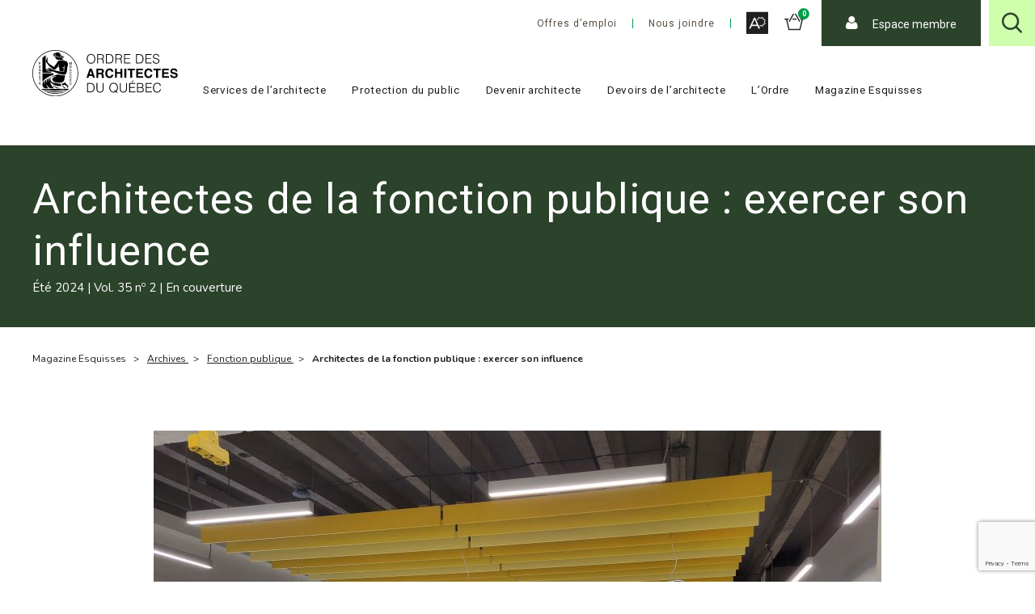

--- FILE ---
content_type: text/html; charset=UTF-8
request_url: https://www.oaq.com/article-magazine/architectes-fonction-publique-exercer-influence/
body_size: 25223
content:
<!doctype html>
<html class='no-js  font-size-normal' lang="fr-CA">
  <head>
  <!-- Google Tag Manager -->
  <script>(function(w,d,s,l,i){w[l]=w[l]||[];w[l].push({'gtm.start':
  new Date().getTime(),event:'gtm.js'});var f=d.getElementsByTagName(s)[0],
  j=d.createElement(s),dl=l!='dataLayer'?'&l='+l:'';j.async=true;j.src=
  'https://www.googletagmanager.com/gtm.js?id='+i+dl;f.parentNode.insertBefore(j,f);
  })(window,document,'script','dataLayer','GTM-MBS36DL');</script>
  <!-- End Google Tag Manager -->
  <meta charset="utf-8">
  <meta http-equiv="x-ua-compatible" content="ie=edge">
  <meta name="viewport" content="width=device-width, initial-scale=1, maximum-scale=1">
  
  
<link rel="manifest" href="https://www.oaq.com/wp-content/themes/oaq.com/assets/favicon/manifest.json">
<link rel="apple-touch-icon" sizes="180x180" href="https://www.oaq.com/wp-content/themes/oaq.com/assets/favicon/apple-touch-icon.png">
<link rel="icon" type="image/png" sizes="32x32" href="https://www.oaq.com/wp-content/themes/oaq.com/assets/favicon/favicon-32x32.png">
<link rel="icon" type="image/png" sizes="16x16" href="https://www.oaq.com/wp-content/themes/oaq.com/assets/favicon/favicon-16x16.png">
<link rel="shortcut icon" href="https://www.oaq.com/wp-content/themes/oaq.com/assets/favicon/favicon.ico">
<meta name="msapplication-config" content="https://www.oaq.com/wp-content/themes/oaq.com/assets/favicon/browserconfig.xml">

<meta name="apple-mobile-web-app-status-bar-style" content="#00868C">
<link rel="mask-icon" href="https://www.oaq.com/wp-content/themes/oaq.com/assets/favicon/safari-pinned-tab.svg" color="#00868C">
<meta name="msapplication-TileColor" content="#ffffff">
<meta name="theme-color" content="#ffffff"><meta name='robots' content='index, follow, max-image-preview:large, max-snippet:-1, max-video-preview:-1' />
	<style>img:is([sizes="auto" i], [sizes^="auto," i]) { contain-intrinsic-size: 3000px 1500px }</style>
	
	<!-- This site is optimized with the Yoast SEO plugin v26.8 - https://yoast.com/product/yoast-seo-wordpress/ -->
	<title>Architectes de la fonction publique : exercer son influence - Ordre des architectes du Québec</title>
	<meta name="description" content="Les carrières d&#039;architectes dans la fonction publique offrent l’occasion d&#039;influer sur la qualité du bâti de grandes réalisations." />
	<link rel="canonical" href="https://www.oaq.com/article-magazine/architectes-fonction-publique-exercer-influence/" />
	<meta property="og:locale" content="fr_CA" />
	<meta property="og:type" content="article" />
	<meta property="og:title" content="Architectes de la fonction publique : exercer son influence - Ordre des architectes du Québec" />
	<meta property="og:description" content="Les carrières d&#039;architectes dans la fonction publique offrent l’occasion d&#039;influer sur la qualité du bâti de grandes réalisations." />
	<meta property="og:url" content="https://www.oaq.com/article-magazine/architectes-fonction-publique-exercer-influence/" />
	<meta property="og:site_name" content="Ordre des architectes du Québec" />
	<meta property="article:publisher" content="https://www.facebook.com/Ordre.architectes.Qc/" />
	<meta property="article:modified_time" content="2024-06-04T16:07:45+00:00" />
	<meta property="og:image" content="https://www.oaq.com/wp-content/uploads/2024/06/ESQ-3502-Fonction-publique-Pulperie-Catherine-Breton.jpg" />
	<meta property="og:image:width" content="900" />
	<meta property="og:image:height" content="675" />
	<meta property="og:image:type" content="image/jpeg" />
	<meta name="twitter:card" content="summary_large_image" />
	<meta name="twitter:site" content="@OrdreArchiQc" />
	<meta name="twitter:label1" content="Estimation du temps de lecture" />
	<meta name="twitter:data1" content="16 minutes" />
	<script type="application/ld+json" class="yoast-schema-graph">{"@context":"https://schema.org","@graph":[{"@type":"WebPage","@id":"https://www.oaq.com/article-magazine/architectes-fonction-publique-exercer-influence/","url":"https://www.oaq.com/article-magazine/architectes-fonction-publique-exercer-influence/","name":"Architectes de la fonction publique : exercer son influence - Ordre des architectes du Québec","isPartOf":{"@id":"https://www.oaq.com/#website"},"primaryImageOfPage":{"@id":"https://www.oaq.com/article-magazine/architectes-fonction-publique-exercer-influence/#primaryimage"},"image":{"@id":"https://www.oaq.com/article-magazine/architectes-fonction-publique-exercer-influence/#primaryimage"},"thumbnailUrl":"https://www.oaq.com/wp-content/uploads/2024/06/ESQ-3502-Fonction-publique-Pulperie-Catherine-Breton.jpg","datePublished":"2024-05-30T15:26:07+00:00","dateModified":"2024-06-04T16:07:45+00:00","description":"Les carrières d'architectes dans la fonction publique offrent l’occasion d'influer sur la qualité du bâti de grandes réalisations.","breadcrumb":{"@id":"https://www.oaq.com/article-magazine/architectes-fonction-publique-exercer-influence/#breadcrumb"},"inLanguage":"fr-CA","potentialAction":[{"@type":"ReadAction","target":["https://www.oaq.com/article-magazine/architectes-fonction-publique-exercer-influence/"]}]},{"@type":"ImageObject","inLanguage":"fr-CA","@id":"https://www.oaq.com/article-magazine/architectes-fonction-publique-exercer-influence/#primaryimage","url":"https://www.oaq.com/wp-content/uploads/2024/06/ESQ-3502-Fonction-publique-Pulperie-Catherine-Breton.jpg","contentUrl":"https://www.oaq.com/wp-content/uploads/2024/06/ESQ-3502-Fonction-publique-Pulperie-Catherine-Breton.jpg","width":900,"height":675,"caption":"Lab culinaire de l’école de la Pulperie, Saguenay, ARDOISES architecture Photo : Catherine Breton"},{"@type":"BreadcrumbList","@id":"https://www.oaq.com/article-magazine/architectes-fonction-publique-exercer-influence/#breadcrumb","itemListElement":[{"@type":"ListItem","position":1,"name":"Home","item":"https://www.oaq.com/"},{"@type":"ListItem","position":2,"name":"Articles de magazine","item":"https://www.oaq.com/article-magazine/"},{"@type":"ListItem","position":3,"name":"Architectes de la fonction publique : exercer son influence"}]},{"@type":"WebSite","@id":"https://www.oaq.com/#website","url":"https://www.oaq.com/","name":"Ordre des architectes du Québec","description":"Engagement, proactivité, efficience, intégrité","publisher":{"@id":"https://www.oaq.com/#organization"},"potentialAction":[{"@type":"SearchAction","target":{"@type":"EntryPoint","urlTemplate":"https://www.oaq.com/?s={search_term_string}"},"query-input":{"@type":"PropertyValueSpecification","valueRequired":true,"valueName":"search_term_string"}}],"inLanguage":"fr-CA"},{"@type":"Organization","@id":"https://www.oaq.com/#organization","name":"Ordre des Architectes du Québec","url":"https://www.oaq.com/","logo":{"@type":"ImageObject","inLanguage":"fr-CA","@id":"https://www.oaq.com/#/schema/logo/image/","url":"https://www.oaq.com/wp-content/uploads/2024/09/Print_Master_DFA_1_Coul_noir-e1726496726500.png","contentUrl":"https://www.oaq.com/wp-content/uploads/2024/09/Print_Master_DFA_1_Coul_noir-e1726496726500.png","width":982,"height":273,"caption":"Ordre des Architectes du Québec"},"image":{"@id":"https://www.oaq.com/#/schema/logo/image/"},"sameAs":["https://www.facebook.com/Ordre.architectes.Qc/","https://x.com/OrdreArchiQc","https://www.linkedin.com/company/ordre-architectes-qc/"]}]}</script>
	<!-- / Yoast SEO plugin. -->


<link rel='dns-prefetch' href='//api.byscuit.com' />
<link rel='dns-prefetch' href='//www.google.com' />
<link rel='dns-prefetch' href='//s7.addthis.com' />
<link rel='dns-prefetch' href='//fonts.googleapis.com' />
<script type="text/javascript">
/* <![CDATA[ */
window._wpemojiSettings = {"baseUrl":"https:\/\/s.w.org\/images\/core\/emoji\/16.0.1\/72x72\/","ext":".png","svgUrl":"https:\/\/s.w.org\/images\/core\/emoji\/16.0.1\/svg\/","svgExt":".svg","source":{"concatemoji":"https:\/\/www.oaq.com\/wp-includes\/js\/wp-emoji-release.min.js?ver=6.8.3"}};
/*! This file is auto-generated */
!function(s,n){var o,i,e;function c(e){try{var t={supportTests:e,timestamp:(new Date).valueOf()};sessionStorage.setItem(o,JSON.stringify(t))}catch(e){}}function p(e,t,n){e.clearRect(0,0,e.canvas.width,e.canvas.height),e.fillText(t,0,0);var t=new Uint32Array(e.getImageData(0,0,e.canvas.width,e.canvas.height).data),a=(e.clearRect(0,0,e.canvas.width,e.canvas.height),e.fillText(n,0,0),new Uint32Array(e.getImageData(0,0,e.canvas.width,e.canvas.height).data));return t.every(function(e,t){return e===a[t]})}function u(e,t){e.clearRect(0,0,e.canvas.width,e.canvas.height),e.fillText(t,0,0);for(var n=e.getImageData(16,16,1,1),a=0;a<n.data.length;a++)if(0!==n.data[a])return!1;return!0}function f(e,t,n,a){switch(t){case"flag":return n(e,"\ud83c\udff3\ufe0f\u200d\u26a7\ufe0f","\ud83c\udff3\ufe0f\u200b\u26a7\ufe0f")?!1:!n(e,"\ud83c\udde8\ud83c\uddf6","\ud83c\udde8\u200b\ud83c\uddf6")&&!n(e,"\ud83c\udff4\udb40\udc67\udb40\udc62\udb40\udc65\udb40\udc6e\udb40\udc67\udb40\udc7f","\ud83c\udff4\u200b\udb40\udc67\u200b\udb40\udc62\u200b\udb40\udc65\u200b\udb40\udc6e\u200b\udb40\udc67\u200b\udb40\udc7f");case"emoji":return!a(e,"\ud83e\udedf")}return!1}function g(e,t,n,a){var r="undefined"!=typeof WorkerGlobalScope&&self instanceof WorkerGlobalScope?new OffscreenCanvas(300,150):s.createElement("canvas"),o=r.getContext("2d",{willReadFrequently:!0}),i=(o.textBaseline="top",o.font="600 32px Arial",{});return e.forEach(function(e){i[e]=t(o,e,n,a)}),i}function t(e){var t=s.createElement("script");t.src=e,t.defer=!0,s.head.appendChild(t)}"undefined"!=typeof Promise&&(o="wpEmojiSettingsSupports",i=["flag","emoji"],n.supports={everything:!0,everythingExceptFlag:!0},e=new Promise(function(e){s.addEventListener("DOMContentLoaded",e,{once:!0})}),new Promise(function(t){var n=function(){try{var e=JSON.parse(sessionStorage.getItem(o));if("object"==typeof e&&"number"==typeof e.timestamp&&(new Date).valueOf()<e.timestamp+604800&&"object"==typeof e.supportTests)return e.supportTests}catch(e){}return null}();if(!n){if("undefined"!=typeof Worker&&"undefined"!=typeof OffscreenCanvas&&"undefined"!=typeof URL&&URL.createObjectURL&&"undefined"!=typeof Blob)try{var e="postMessage("+g.toString()+"("+[JSON.stringify(i),f.toString(),p.toString(),u.toString()].join(",")+"));",a=new Blob([e],{type:"text/javascript"}),r=new Worker(URL.createObjectURL(a),{name:"wpTestEmojiSupports"});return void(r.onmessage=function(e){c(n=e.data),r.terminate(),t(n)})}catch(e){}c(n=g(i,f,p,u))}t(n)}).then(function(e){for(var t in e)n.supports[t]=e[t],n.supports.everything=n.supports.everything&&n.supports[t],"flag"!==t&&(n.supports.everythingExceptFlag=n.supports.everythingExceptFlag&&n.supports[t]);n.supports.everythingExceptFlag=n.supports.everythingExceptFlag&&!n.supports.flag,n.DOMReady=!1,n.readyCallback=function(){n.DOMReady=!0}}).then(function(){return e}).then(function(){var e;n.supports.everything||(n.readyCallback(),(e=n.source||{}).concatemoji?t(e.concatemoji):e.wpemoji&&e.twemoji&&(t(e.twemoji),t(e.wpemoji)))}))}((window,document),window._wpemojiSettings);
/* ]]> */
</script>
<style id='wp-emoji-styles-inline-css' type='text/css'>

	img.wp-smiley, img.emoji {
		display: inline !important;
		border: none !important;
		box-shadow: none !important;
		height: 1em !important;
		width: 1em !important;
		margin: 0 0.07em !important;
		vertical-align: -0.1em !important;
		background: none !important;
		padding: 0 !important;
	}
</style>
<link rel='stylesheet' id='wp-block-library-css' href='https://www.oaq.com/wp-includes/css/dist/block-library/style.min.css?ver=6.8.3' type='text/css' media='all' />
<style id='classic-theme-styles-inline-css' type='text/css'>
/*! This file is auto-generated */
.wp-block-button__link{color:#fff;background-color:#32373c;border-radius:9999px;box-shadow:none;text-decoration:none;padding:calc(.667em + 2px) calc(1.333em + 2px);font-size:1.125em}.wp-block-file__button{background:#32373c;color:#fff;text-decoration:none}
</style>
<style id='outermost-icon-block-style-inline-css' type='text/css'>
.wp-block-outermost-icon-block{display:flex;line-height:0}.wp-block-outermost-icon-block.has-border-color{border:none}.wp-block-outermost-icon-block .has-icon-color svg,.wp-block-outermost-icon-block.has-icon-color svg{color:currentColor}.wp-block-outermost-icon-block .has-icon-color:not(.has-no-icon-fill-color) svg,.wp-block-outermost-icon-block.has-icon-color:not(.has-no-icon-fill-color) svg{fill:currentColor}.wp-block-outermost-icon-block .icon-container{box-sizing:border-box}.wp-block-outermost-icon-block a,.wp-block-outermost-icon-block svg{height:100%;transition:transform .1s ease-in-out;width:100%}.wp-block-outermost-icon-block a:hover{transform:scale(1.1)}.wp-block-outermost-icon-block svg{transform:rotate(var(--outermost--icon-block--transform-rotate,0deg)) scaleX(var(--outermost--icon-block--transform-scale-x,1)) scaleY(var(--outermost--icon-block--transform-scale-y,1))}.wp-block-outermost-icon-block .rotate-90,.wp-block-outermost-icon-block.rotate-90{--outermost--icon-block--transform-rotate:90deg}.wp-block-outermost-icon-block .rotate-180,.wp-block-outermost-icon-block.rotate-180{--outermost--icon-block--transform-rotate:180deg}.wp-block-outermost-icon-block .rotate-270,.wp-block-outermost-icon-block.rotate-270{--outermost--icon-block--transform-rotate:270deg}.wp-block-outermost-icon-block .flip-horizontal,.wp-block-outermost-icon-block.flip-horizontal{--outermost--icon-block--transform-scale-x:-1}.wp-block-outermost-icon-block .flip-vertical,.wp-block-outermost-icon-block.flip-vertical{--outermost--icon-block--transform-scale-y:-1}.wp-block-outermost-icon-block .flip-vertical.flip-horizontal,.wp-block-outermost-icon-block.flip-vertical.flip-horizontal{--outermost--icon-block--transform-scale-x:-1;--outermost--icon-block--transform-scale-y:-1}

</style>
<style id='global-styles-inline-css' type='text/css'>
:root{--wp--preset--aspect-ratio--square: 1;--wp--preset--aspect-ratio--4-3: 4/3;--wp--preset--aspect-ratio--3-4: 3/4;--wp--preset--aspect-ratio--3-2: 3/2;--wp--preset--aspect-ratio--2-3: 2/3;--wp--preset--aspect-ratio--16-9: 16/9;--wp--preset--aspect-ratio--9-16: 9/16;--wp--preset--color--black: #000000;--wp--preset--color--cyan-bluish-gray: #abb8c3;--wp--preset--color--white: #FFFFFF;--wp--preset--color--pale-pink: #f78da7;--wp--preset--color--vivid-red: #cf2e2e;--wp--preset--color--luminous-vivid-orange: #ff6900;--wp--preset--color--luminous-vivid-amber: #fcb900;--wp--preset--color--light-green-cyan: #7bdcb5;--wp--preset--color--vivid-green-cyan: #00d084;--wp--preset--color--pale-cyan-blue: #8ed1fc;--wp--preset--color--vivid-cyan-blue: #0693e3;--wp--preset--color--vivid-purple: #9b51e0;--wp--preset--color--primary: #2B422B;--wp--preset--color--secondary: #CFFFAD;--wp--preset--color--light-grey: #f5f1ef;--wp--preset--color--sustainability: #999182;--wp--preset--color--vitality: #009C4A;--wp--preset--gradient--vivid-cyan-blue-to-vivid-purple: linear-gradient(135deg,rgba(6,147,227,1) 0%,rgb(155,81,224) 100%);--wp--preset--gradient--light-green-cyan-to-vivid-green-cyan: linear-gradient(135deg,rgb(122,220,180) 0%,rgb(0,208,130) 100%);--wp--preset--gradient--luminous-vivid-amber-to-luminous-vivid-orange: linear-gradient(135deg,rgba(252,185,0,1) 0%,rgba(255,105,0,1) 100%);--wp--preset--gradient--luminous-vivid-orange-to-vivid-red: linear-gradient(135deg,rgba(255,105,0,1) 0%,rgb(207,46,46) 100%);--wp--preset--gradient--very-light-gray-to-cyan-bluish-gray: linear-gradient(135deg,rgb(238,238,238) 0%,rgb(169,184,195) 100%);--wp--preset--gradient--cool-to-warm-spectrum: linear-gradient(135deg,rgb(74,234,220) 0%,rgb(151,120,209) 20%,rgb(207,42,186) 40%,rgb(238,44,130) 60%,rgb(251,105,98) 80%,rgb(254,248,76) 100%);--wp--preset--gradient--blush-light-purple: linear-gradient(135deg,rgb(255,206,236) 0%,rgb(152,150,240) 100%);--wp--preset--gradient--blush-bordeaux: linear-gradient(135deg,rgb(254,205,165) 0%,rgb(254,45,45) 50%,rgb(107,0,62) 100%);--wp--preset--gradient--luminous-dusk: linear-gradient(135deg,rgb(255,203,112) 0%,rgb(199,81,192) 50%,rgb(65,88,208) 100%);--wp--preset--gradient--pale-ocean: linear-gradient(135deg,rgb(255,245,203) 0%,rgb(182,227,212) 50%,rgb(51,167,181) 100%);--wp--preset--gradient--electric-grass: linear-gradient(135deg,rgb(202,248,128) 0%,rgb(113,206,126) 100%);--wp--preset--gradient--midnight: linear-gradient(135deg,rgb(2,3,129) 0%,rgb(40,116,252) 100%);--wp--preset--font-size--small: 16px;--wp--preset--font-size--medium: 20px;--wp--preset--font-size--large: 26px;--wp--preset--font-size--x-large: 42px;--wp--preset--font-size--normal: 20px;--wp--preset--spacing--20: 0.44rem;--wp--preset--spacing--30: 0.67rem;--wp--preset--spacing--40: 1rem;--wp--preset--spacing--50: 1.5rem;--wp--preset--spacing--60: 2.25rem;--wp--preset--spacing--70: 3.38rem;--wp--preset--spacing--80: 5.06rem;--wp--preset--shadow--natural: 6px 6px 9px rgba(0, 0, 0, 0.2);--wp--preset--shadow--deep: 12px 12px 50px rgba(0, 0, 0, 0.4);--wp--preset--shadow--sharp: 6px 6px 0px rgba(0, 0, 0, 0.2);--wp--preset--shadow--outlined: 6px 6px 0px -3px rgba(255, 255, 255, 1), 6px 6px rgba(0, 0, 0, 1);--wp--preset--shadow--crisp: 6px 6px 0px rgba(0, 0, 0, 1);}:where(.is-layout-flex){gap: 0.5em;}:where(.is-layout-grid){gap: 0.5em;}body .is-layout-flex{display: flex;}.is-layout-flex{flex-wrap: wrap;align-items: center;}.is-layout-flex > :is(*, div){margin: 0;}body .is-layout-grid{display: grid;}.is-layout-grid > :is(*, div){margin: 0;}:where(.wp-block-columns.is-layout-flex){gap: 2em;}:where(.wp-block-columns.is-layout-grid){gap: 2em;}:where(.wp-block-post-template.is-layout-flex){gap: 1.25em;}:where(.wp-block-post-template.is-layout-grid){gap: 1.25em;}.has-black-color{color: var(--wp--preset--color--black) !important;}.has-cyan-bluish-gray-color{color: var(--wp--preset--color--cyan-bluish-gray) !important;}.has-white-color{color: var(--wp--preset--color--white) !important;}.has-pale-pink-color{color: var(--wp--preset--color--pale-pink) !important;}.has-vivid-red-color{color: var(--wp--preset--color--vivid-red) !important;}.has-luminous-vivid-orange-color{color: var(--wp--preset--color--luminous-vivid-orange) !important;}.has-luminous-vivid-amber-color{color: var(--wp--preset--color--luminous-vivid-amber) !important;}.has-light-green-cyan-color{color: var(--wp--preset--color--light-green-cyan) !important;}.has-vivid-green-cyan-color{color: var(--wp--preset--color--vivid-green-cyan) !important;}.has-pale-cyan-blue-color{color: var(--wp--preset--color--pale-cyan-blue) !important;}.has-vivid-cyan-blue-color{color: var(--wp--preset--color--vivid-cyan-blue) !important;}.has-vivid-purple-color{color: var(--wp--preset--color--vivid-purple) !important;}.has-black-background-color{background-color: var(--wp--preset--color--black) !important;}.has-cyan-bluish-gray-background-color{background-color: var(--wp--preset--color--cyan-bluish-gray) !important;}.has-white-background-color{background-color: var(--wp--preset--color--white) !important;}.has-pale-pink-background-color{background-color: var(--wp--preset--color--pale-pink) !important;}.has-vivid-red-background-color{background-color: var(--wp--preset--color--vivid-red) !important;}.has-luminous-vivid-orange-background-color{background-color: var(--wp--preset--color--luminous-vivid-orange) !important;}.has-luminous-vivid-amber-background-color{background-color: var(--wp--preset--color--luminous-vivid-amber) !important;}.has-light-green-cyan-background-color{background-color: var(--wp--preset--color--light-green-cyan) !important;}.has-vivid-green-cyan-background-color{background-color: var(--wp--preset--color--vivid-green-cyan) !important;}.has-pale-cyan-blue-background-color{background-color: var(--wp--preset--color--pale-cyan-blue) !important;}.has-vivid-cyan-blue-background-color{background-color: var(--wp--preset--color--vivid-cyan-blue) !important;}.has-vivid-purple-background-color{background-color: var(--wp--preset--color--vivid-purple) !important;}.has-black-border-color{border-color: var(--wp--preset--color--black) !important;}.has-cyan-bluish-gray-border-color{border-color: var(--wp--preset--color--cyan-bluish-gray) !important;}.has-white-border-color{border-color: var(--wp--preset--color--white) !important;}.has-pale-pink-border-color{border-color: var(--wp--preset--color--pale-pink) !important;}.has-vivid-red-border-color{border-color: var(--wp--preset--color--vivid-red) !important;}.has-luminous-vivid-orange-border-color{border-color: var(--wp--preset--color--luminous-vivid-orange) !important;}.has-luminous-vivid-amber-border-color{border-color: var(--wp--preset--color--luminous-vivid-amber) !important;}.has-light-green-cyan-border-color{border-color: var(--wp--preset--color--light-green-cyan) !important;}.has-vivid-green-cyan-border-color{border-color: var(--wp--preset--color--vivid-green-cyan) !important;}.has-pale-cyan-blue-border-color{border-color: var(--wp--preset--color--pale-cyan-blue) !important;}.has-vivid-cyan-blue-border-color{border-color: var(--wp--preset--color--vivid-cyan-blue) !important;}.has-vivid-purple-border-color{border-color: var(--wp--preset--color--vivid-purple) !important;}.has-vivid-cyan-blue-to-vivid-purple-gradient-background{background: var(--wp--preset--gradient--vivid-cyan-blue-to-vivid-purple) !important;}.has-light-green-cyan-to-vivid-green-cyan-gradient-background{background: var(--wp--preset--gradient--light-green-cyan-to-vivid-green-cyan) !important;}.has-luminous-vivid-amber-to-luminous-vivid-orange-gradient-background{background: var(--wp--preset--gradient--luminous-vivid-amber-to-luminous-vivid-orange) !important;}.has-luminous-vivid-orange-to-vivid-red-gradient-background{background: var(--wp--preset--gradient--luminous-vivid-orange-to-vivid-red) !important;}.has-very-light-gray-to-cyan-bluish-gray-gradient-background{background: var(--wp--preset--gradient--very-light-gray-to-cyan-bluish-gray) !important;}.has-cool-to-warm-spectrum-gradient-background{background: var(--wp--preset--gradient--cool-to-warm-spectrum) !important;}.has-blush-light-purple-gradient-background{background: var(--wp--preset--gradient--blush-light-purple) !important;}.has-blush-bordeaux-gradient-background{background: var(--wp--preset--gradient--blush-bordeaux) !important;}.has-luminous-dusk-gradient-background{background: var(--wp--preset--gradient--luminous-dusk) !important;}.has-pale-ocean-gradient-background{background: var(--wp--preset--gradient--pale-ocean) !important;}.has-electric-grass-gradient-background{background: var(--wp--preset--gradient--electric-grass) !important;}.has-midnight-gradient-background{background: var(--wp--preset--gradient--midnight) !important;}.has-small-font-size{font-size: var(--wp--preset--font-size--small) !important;}.has-medium-font-size{font-size: var(--wp--preset--font-size--medium) !important;}.has-large-font-size{font-size: var(--wp--preset--font-size--large) !important;}.has-x-large-font-size{font-size: var(--wp--preset--font-size--x-large) !important;}
:where(.wp-block-post-template.is-layout-flex){gap: 1.25em;}:where(.wp-block-post-template.is-layout-grid){gap: 1.25em;}
:where(.wp-block-columns.is-layout-flex){gap: 2em;}:where(.wp-block-columns.is-layout-grid){gap: 2em;}
:root :where(.wp-block-pullquote){font-size: 1.5em;line-height: 1.6;}
</style>
<link rel='stylesheet' id='wpcdt-public-css-css' href='https://www.oaq.com/wp-content/plugins/countdown-timer-ultimate/assets/css/wpcdt-public.css?ver=2.6.9' type='text/css' media='all' />
<link rel='stylesheet' id='byscuit-css' href='https://www.oaq.com/wp-content/plugins/vtx-byscuit/public/css/byscuit-public.css?ver=1.1.4' type='text/css' media='all' />
<link rel='stylesheet' id='google_font-css' href='//fonts.googleapis.com/css?family=Roboto:300,400,500,700|Nunito:400,600,700' type='text/css' media='all' />
<link rel='stylesheet' id='sage-css-css' href='https://www.oaq.com/wp-content/themes/oaq.com/dist/styles/main-bc231fcee0.css' type='text/css' media='all' />
<script type="text/javascript" src="https://www.oaq.com/wp-includes/js/jquery/jquery.min.js?ver=3.7.1" id="jquery-core-js"></script>
<script type="text/javascript" src="https://www.oaq.com/wp-includes/js/jquery/jquery-migrate.min.js?ver=3.4.1" id="jquery-migrate-js"></script>
<script type="text/javascript" src="https://www.oaq.com/wp-content/plugins/vtx-byscuit/public/js/byscuit-public.js?ver=1.1.4" id="byscuit-js"></script>
<script type="text/javascript" src="https://api.byscuit.com/data/client/53E85B2C-0BB6-47C6-9F68-7F2873179750/script/script.js" id="byscuit-token-js"></script>
<script type="text/javascript" src="https://www.oaq.com/wp-content/plugins/flowpaper-lite-pdf-flipbook/assets/lity/lity.min.js" id="lity-js-js"></script>
<script type="text/javascript" src="https://www.oaq.com/wp-content/themes/oaq.com/dist/scripts/modernizr-ebf1053630.js" id="modernizr-js"></script>
<script type="text/javascript" src="https://www.oaq.com/wp-content/themes/oaq.com/dist/scripts/fancybox-7de82beaea.js" id="fancybox-js-js"></script>
<script type="text/javascript" src="https://www.oaq.com/wp-content/themes/oaq.com/dist/scripts/testimonials-slider-bf94b6df47.js" id="testimonials-slider-js-js"></script>
<link rel="https://api.w.org/" href="https://www.oaq.com/wp-json/" /><link rel="alternate" title="JSON" type="application/json" href="https://www.oaq.com/wp-json/wp/v2/magazine_article/26686" /><link rel="EditURI" type="application/rsd+xml" title="RSD" href="https://www.oaq.com/xmlrpc.php?rsd" />
<meta name="generator" content="WordPress 6.8.3" />
<link rel='shortlink' href='https://www.oaq.com/?p=26686' />
<link rel="alternate" title="oEmbed (JSON)" type="application/json+oembed" href="https://www.oaq.com/wp-json/oembed/1.0/embed?url=https%3A%2F%2Fwww.oaq.com%2Farticle-magazine%2Farchitectes-fonction-publique-exercer-influence%2F" />
<link rel="alternate" title="oEmbed (XML)" type="text/xml+oembed" href="https://www.oaq.com/wp-json/oembed/1.0/embed?url=https%3A%2F%2Fwww.oaq.com%2Farticle-magazine%2Farchitectes-fonction-publique-exercer-influence%2F&#038;format=xml" />
<style type="text/css">.recentcomments a{display:inline !important;padding:0 !important;margin:0 !important;}</style><link rel="icon" href="https://www.oaq.com/wp-content/uploads/2024/09/oaq-favicon-1-150x150.jpg" sizes="32x32" />
<link rel="icon" href="https://www.oaq.com/wp-content/uploads/2024/09/oaq-favicon-1-300x300.jpg" sizes="192x192" />
<link rel="apple-touch-icon" href="https://www.oaq.com/wp-content/uploads/2024/09/oaq-favicon-1-300x300.jpg" />
<meta name="msapplication-TileImage" content="https://www.oaq.com/wp-content/uploads/2024/09/oaq-favicon-1-300x300.jpg" />
		<style type="text/css" id="wp-custom-css">
			.mission-card {
  background-color: #f9f9f9;
  border-radius: 12px;
  padding: 25px 20px;
  text-align: center;
  transition: transform 0.3s, box-shadow 0.3s, background-color 0.3s;
  margin: 10px;
}

.mission-card:hover {
  transform: translateY(-5px) scale(1.03);
  box-shadow: 0 10px 20px rgba(0,0,0,0.15);
  background-color: #CFFCAD;
}

.mission-card img {
  display: block;
  margin-bottom: 15px;
}

.mission-card h3 {
  line-height: 1.2;
  margin-bottom: 10px;
}

		</style>
		
    <script type="application/ld+json">    
    {
      "@context": "https://schema.org",
      "@type": "WebSite",
      "url": "https://www.oaq.com",
      "potentialAction": {
        "@type": "SearchAction",
        "target": "https://www.oaq.com/recherche/?fwp_global_search={search_term_string}",
        "query-input": "required name=search_term_string"
      }
    }
  </script>
  
  
<script type="application/ld+json">
{
  "@context": "https://schema.org",
  "@type": "Article",
  "mainEntityOfPage": {
    "@type": "WebPage",
    "@id": "https://www.oaq.com/article-magazine/architectes-fonction-publique-exercer-influence/"
  },
  "headline": "Architectes de la fonction publique : exercer son influence",
  "image": [
    "https://www.oaq.com/wp-content/uploads/2024/06/ESQ-3502-Fonction-publique-Pulperie-Catherine-Breton.jpg",
    "https://www.oaq.com/wp-content/uploads/2024/06/ESQ-3502-Fonction-publique-Pulperie-Catherine-Breton-530x275.jpg",
    "https://www.oaq.com/wp-content/uploads/2024/06/ESQ-3502-Fonction-publique-Pulperie-Catherine-Breton-400x400.jpg",
    "https://www.oaq.com/wp-content/uploads/2024/06/ESQ-3502-Fonction-publique-Pulperie-Catherine-Breton.jpg"
   ],
  "datePublished": "2024-05-30T10:26:07-05:00",
  "author": {
    "@type": "Person",
    "name": "Sylvie Lemieux"
  },
   "publisher": {
    "@type": "Organization",
    "name": "Ordre des architectes du Québec",
    "logo": {
      "@type": "ImageObject",
      "url": "https://www.oaq.com/wp-content/themes/oaq.com/dist/images/logo.svg"
    }
  },
  "description": "Les architectes rêvent de laisser leur marque, c’est bien connu. Mais travailler dans un cabinet privé n’est pas la seule manière de contribuer à des projets qui se distinguent. Des architectes qui ont choisi la fonction publique nous l’ont confirmé : de telles carrières offrent l’occasion d’influencer les instances décisionnelles et de participer à de grandes réalisations. "
}
</script></head>
  <body class="wp-singular magazine_article-template-default single single-magazine_article postid-26686 wp-theme-oaqcom metaslider-plugin architectes-fonction-publique-exercer-influence sidebar-primary">
    <!-- Google Tag Manager (noscript) -->
    <noscript><iframe src="https://www.googletagmanager.com/ns.html?id=GTM-MBS36DL"
    height="0" width="0" style="display:none;visibility:hidden"></iframe></noscript>
    <!-- End Google Tag Manager (noscript) -->
    <!--[if IE]>
      <div class="alert alert-warning">
        You are using an <strong>outdated</strong> browser. Please <a href="http://browsehappy.com/">upgrade your browser</a> to improve your experience.      </div>
    <![endif]-->
    <header id='header' class='site-header '>

  <nav id="skip-nav">
    <ul>
      <li><a href="#site-search-form" class="collapsible-search-form__toggle--open">Aller directement à la recherche</a></li>
      <li><a href="#main-content">Aller directement au contenu principal</a></li>
    </ul>
  </nav>

  <div class="container">
  
    <div class='header__home-link-wrapper'>
      <a class="header__home-link" href="https://www.oaq.com/">
        <img src='https://www.oaq.com/wp-content/themes/oaq.com/dist/images/logo.svg' alt='Ordre des architectes du Québec' class='header__logo'>
      </a>
    </div>
    
    <div class="header__navs-wrapper">
              <nav class='nav-primary'>
          <ul id="menu-menu-principal" class="nav nav--mega-menu"><li class="one-level dropdown menu-services-de-larchitecte"><a href="https://www.oaq.com/services-de-larchitecte/">Services de l’architecte</a><span role="button" tabindex="0" class="dropdown-menu-toggle"></span>
<div class='dropdown-menu-wrapper'>
<ul class="dropdown-menu" data-depth="0">
	<li class="menu-application-de-la-loi-sur-les-architectes"><a href="https://www.oaq.com/application-loi-architectes/">Application de la Loi sur les architectes</a>
</li>	<li class="menu-organiser-un-concours-darchitecture"><a href="https://www.oaq.com/services-de-larchitecte/concours-darchitecture/">Organiser un concours d’architecture</a>
</li>	<li class="menu-repertoire-des-membres"><a href="https://www.oaq.com/services-de-larchitecte/trouver-un-architecte/">Répertoire des membres</a>
</li></ul>

</div><!-- \.dropdown-menu-wrapper -->
</li><li class="one-level dropdown menu-protection-du-public"><a href="https://www.oaq.com/protection-du-public-2/">Protection du public</a><span role="button" tabindex="0" class="dropdown-menu-toggle"></span>
<div class='dropdown-menu-wrapper'>
<ul class="dropdown-menu" data-depth="0">
	<li class="menu-demande-denquete"><a href="https://www.oaq.com/protection-du-public-2/demande-denquete-2/">Demande d’enquête</a>
</li>	<li class="menu-audiences-et-decisions-disciplinaires"><a href="https://www.oaq.com/protection-du-public-2/roles-daudience-decisions-et-jugements/">Audiences et décisions disciplinaires</a>
</li>	<li class="menu-conciliation-de-compte-dhonoraires-et-arbitrage"><a href="https://www.oaq.com/protection-du-public-2/conciliation-de-compte-dhonoraires-et-arbitrage/">Conciliation de compte d’honoraires et arbitrage</a>
</li>	<li class="menu-reclamation-en-responsabilite-professionnelle"><a href="https://www.oaq.com/protection-du-public-2/fonds-dassurance-responsabilite-professionnelle/">Réclamation en responsabilité professionnelle</a>
</li>	<li class="menu-verification-du-statut-darchitecte"><a href="https://www.oaq.com/services-de-larchitecte/trouver-un-architecte/">Vérification du statut d&rsquo;architecte</a>
</li>	<li class="menu-signalement-dexercice-illegal-et-dusurpation-de-titre"><a href="https://www.oaq.com/protection-du-public-2/exercice-illegal-et-usurpation-de-titre/">Signalement d&rsquo;exercice illégal et d&rsquo;usurpation de titre</a>
</li>	<li class="menu-condamnations-penales"><a href="https://www.oaq.com/protection-du-public-2/exercice-illegal-et-usurpation-de-titre/condamnations-exercice-illegal-usurpation-titre/">Condamnations pénales</a>
</li></ul>

</div><!-- \.dropdown-menu-wrapper -->
</li><li class="dropdown menu-devenir-architecte"><a href="https://www.oaq.com/devenir-architecte/">Devenir architecte</a><span role="button" tabindex="0" class="dropdown-menu-toggle"></span>
<div class='dropdown-menu-wrapper'>
<ul class="dropdown-menu" data-depth="0">
	<li class="dropdown dropdown-header not-clickable menu-etudes-stages-et-examen"><a>Études, stages et examen</a><span role="button" tabindex="0" class="dropdown-menu-toggle"></span>
<ul class="dropdown-menu" data-depth="1">
		<li class="menu-etudes-stage-professionnel-et-examen-dadmission"><a href="https://www.oaq.com/devenir-architecte/etudes-stages-et-examen/etudes-stage-professionnel-et-examen-dadmission/">Études, stage professionnel et examen d’admission</a>
</li>		<li class="menu-maitrise-de-la-langue-francaise"><a href="https://www.oaq.com/devenir-architecte/etudes-stages-et-examen/maitrise-de-la-langue-francaise/">Maîtrise de la langue française</a>
</li>		<li class="menu-commissaire-a-ladmission-aux-professions"><a href="https://www.oaq.com/devenir-architecte/etudes-stages-et-examen/commissaire-a-ladmission-aux-professions/">Commissaire à l’admission aux professions</a>
</li>	</ul>

</li>	<li class="dropdown dropdown-header not-clickable menu-professionnels-formes-hors-quebec"><a>Professionnels formés hors Québec</a><span role="button" tabindex="0" class="dropdown-menu-toggle"></span>
<ul class="dropdown-menu" data-depth="1">
		<li class="menu-architectes-canada-etats-unis-france-asie-pacifique-suisse"><a href="https://www.oaq.com/devenir-architecte/professionnels-formes-hors-quebec/reciprocite-internationale-et-canadienne/">Architectes – Canada, États-Unis, France, Asie-Pacifique, Suisse</a>
</li>		<li class="menu-diplomes-et-professionnels-de-letranger"><a href="https://www.oaq.com/devenir-architecte/professionnels-formes-hors-quebec/reconnaissance-des-diplomes-et-de-lexperience/">Diplômés et professionnels de l’étranger</a>
</li>	</ul>

</li>	<li class="dropdown dropdown-header not-clickable menu-formulaires-de-demande-de-permis"><a>Formulaires de demande de permis</a><span role="button" tabindex="0" class="dropdown-menu-toggle"></span>
<ul class="dropdown-menu" data-depth="1">
		<li class="menu-demande-pour-les-architectes-du-canada-et-des-etats-unis"><a href="https://www.oaq.com/devenir-architecte/demande-de-permis-dexercice/demande-pour-les-architectes-du-canada-et-des-etats-unis/">Demande pour les architectes du Canada et des États-Unis</a>
</li>		<li class="menu-demande-en-vertu-de-laccord-france-quebec"><a href="https://www.oaq.com/devenir-architecte/demande-de-permis-dexercice/demande-en-vertu-de-laccord-france-quebec/">Demande en vertu de l’accord France-Québec</a>
</li>		<li class="menu-demande-pour-les-architectes-de-letranger-programme-aeve"><a href="https://www.oaq.com/devenir-architecte/demande-de-permis-dexercice/demande-aeve/">Demande pour les architectes de l’étranger (programme AÈVE)</a>
</li>		<li class="menu-demande-de-permis-dexercice-pour-les-architectes-admis-es-sur-la-base-dequivalences"><a href="https://www.oaq.com/devoirs-de-larchitecte/obligations-administratives/formulaires/demande-de-permis-dexercice-pour-les-architectes-admis-es-a-lordre-sur-la-base-dequivalences/">Demande de permis d’exercice pour les architectes admis.es sur la base d’équivalences</a>
</li>		<li class="menu-autorisation-speciale-pour-un-projet"><a href="https://www.oaq.com/devenir-architecte/demande-de-permis-dexercice/autorisation-speciale-pour-un-projet-au-quebec/">Autorisation spéciale pour un projet</a>
</li>		<li class="menu-reinscription-au-tableau-de-lordre"><a href="https://www.oaq.com/devenir-architecte/demande-de-permis-dexercice/reinscription-au-tableau/">Réinscription au tableau de l&rsquo;Ordre</a>
</li>		<li class="menu-tous-les-formulaires"><a href="https://www.oaq.com/devoirs-de-larchitecte/obligations-administratives/formulaires/">Tous les formulaires</a>
</li>	</ul>

</li></ul>

</div><!-- \.dropdown-menu-wrapper -->
</li><li class="dropdown menu-devoirs-de-larchitecte"><a href="https://www.oaq.com/devoirs-de-larchitecte/">Devoirs de l’architecte</a><span role="button" tabindex="0" class="dropdown-menu-toggle"></span>
<div class='dropdown-menu-wrapper'>
<ul class="dropdown-menu" data-depth="0">
	<li class="dropdown dropdown-header not-clickable menu-obligations-administratives"><a>Obligations administratives</a><span role="button" tabindex="0" class="dropdown-menu-toggle"></span>
<ul class="dropdown-menu" data-depth="1">
		<li class="menu-cotisation-professionnelle"><a href="https://www.oaq.com/devoirs-de-larchitecte/obligations-administratives/cotisation-annuelle/">Cotisation professionnelle</a>
</li>		<li class="menu-fonds-dassurance-responsabilite-professionnelle"><a href="https://www.oaq.com/devoirs-de-larchitecte/obligations-administratives/assurance-responsabilite-professionnelle/">Fonds d’assurance responsabilité professionnelle</a>
</li>		<li class="menu-declaration-dune-reclamation-decision-judiciaire-ou-disciplinaire"><a href="https://www.oaq.com/devoirs-de-larchitecte/declaration-dune-reclamation-decision-judiciaire-ou-disciplinaire/">Déclaration d’une réclamation, décision judiciaire ou disciplinaire</a>
</li>		<li class="menu-obligations-linguistiques"><a href="https://www.oaq.com/devoirs-de-larchitecte/obligations-administratives/obligations-linguistiques/">Obligations linguistiques</a>
</li>		<li class="menu-pratique-a-lexterieur-du-quebec"><a href="https://www.oaq.com/devoirs-de-larchitecte/obligations-administratives/pratiquer-a-letranger/">Pratique à l&rsquo;extérieur du Québec</a>
</li>		<li class="menu-fin-de-pratique-retraite-et-demission"><a href="https://www.oaq.com/devoirs-de-larchitecte/obligations-administratives/fin-de-pratique/">Fin de pratique – Retraite et démission</a>
</li>		<li class="menu-firmes-darchitecture"><a href="https://www.oaq.com/devoirs-de-larchitecte/obligations-administratives/firmes-darchitecture/">Firmes d’architecture</a>
</li>		<li class="menu-formulaires"><a href="https://www.oaq.com/devoirs-de-larchitecte/obligations-administratives/formulaires/">Formulaires</a>
</li>	</ul>

</li>	<li class="dropdown dropdown-header not-clickable menu-formation-continue"><a>Formation continue</a><span role="button" tabindex="0" class="dropdown-menu-toggle"></span>
<ul class="dropdown-menu" data-depth="1">
		<li class="menu-calendrier-des-activites-de-formation"><a href="https://www.oaq.com/devoirs-de-larchitecte/formation-continue/calendrier-des-formations/">Calendrier des activités de formation</a>
</li>		<li class="menu-colloque-larchitecture-face-aux-crises-logementclimat"><a href="https://www.oaq.com/ordre/salle-de-presse/grands-dossiers/colloque-larchitecture-face-aux-crises-logementclimat/">Colloque | L’architecture face aux crises logement+climat</a>
</li>		<li class="menu-obligations-reglementaires"><a href="https://www.oaq.com/devoirs-de-larchitecte/formation-continue/obligations-reglementaires/">Obligations réglementaires</a>
</li>		<li class="menu-offre-de-formation-en-entreprise"><a href="https://www.oaq.com/devoirs-de-larchitecte/formation-continue/offre-de-formation-en-entreprise/">Offre de formation en entreprise</a>
</li>		<li class="menu-programme-de-mentorat"><a href="https://www.oaq.com/devoirs-de-larchitecte/formation-continue/mentorat/">Programme de mentorat</a>
</li>	</ul>

</li>	<li class="dropdown dropdown-header not-clickable menu-inspection-professionnelle"><a>Inspection professionnelle</a><span role="button" tabindex="0" class="dropdown-menu-toggle"></span>
<ul class="dropdown-menu" data-depth="1">
		<li class="menu-surveillance-generale-de-la-profession"><a href="https://www.oaq.com/devoirs-de-larchitecte/inspection-professionnelle/inspection-professionnelle-2/">Surveillance générale de la profession</a>
</li>	</ul>

</li>	<li class="dropdown dropdown-header not-clickable menu-reglementation-et-directives"><a>Réglementation et directives</a><span role="button" tabindex="0" class="dropdown-menu-toggle"></span>
<ul class="dropdown-menu" data-depth="1">
		<li class="menu-lois-et-reglements"><a href="https://www.oaq.com/devoirs-de-larchitecte/reglementation-directives/lois-et-reglements/">Lois et règlements</a>
</li>		<li class="menu-code-de-deontologie"><a href="https://www.oaq.com/devoirs-de-larchitecte/reglementation-directives/code-de-deontologie/">Code de déontologie</a>
</li>		<li class="menu-directives-de-loaq"><a href="https://www.oaq.com/devoirs-de-larchitecte/reglementation-directives/directives-de-loaq/">Directives de l’OAQ</a>
</li>	</ul>

</li></ul>

</div><!-- \.dropdown-menu-wrapper -->
</li><li class="dropdown menu-lordre"><a href="https://www.oaq.com/ordre/">L’Ordre</a><span role="button" tabindex="0" class="dropdown-menu-toggle"></span>
<div class='dropdown-menu-wrapper'>
<ul class="dropdown-menu" data-depth="0">
	<li class="dropdown dropdown-header not-clickable menu-a-propos"><a>À propos</a><span role="button" tabindex="0" class="dropdown-menu-toggle"></span>
<ul class="dropdown-menu" data-depth="1">
		<li class="menu-mission-vision-et-valeurs"><a href="https://www.oaq.com/ordre/a-propos/mission-et-valeurs/">Mission, vision et valeurs</a>
</li>		<li class="menu-declaration-de-services-aux-citoyens"><a href="https://www.oaq.com/ordre/a-propos/declaration-de-services-aux-citoyens/">Déclaration de services aux citoyens</a>
</li>		<li class="menu-bras-humanitaire-asfq"><a href="https://www.oaq.com/ordre/a-propos/organisme-humanitaire/">Bras humanitaire &#8211; ASFQ</a>
</li>		<li class="menu-maison-de-larchitecture-de-lurbanisme-et-du-design"><a href="https://www.oaq.com/ordre/a-propos/maison-de-larchitecture-et-du-design/">Maison de l’architecture, de l’urbanisme et du design</a>
</li>		<li class="menu-carrieres-a-lordre"><a href="https://www.oaq.com/ordre/a-propos/carrieres-a-lordre/">Carrières à l’Ordre</a>
</li>	</ul>

</li>	<li class="dropdown dropdown-header not-clickable menu-gouvernance"><a>Gouvernance</a><span role="button" tabindex="0" class="dropdown-menu-toggle"></span>
<ul class="dropdown-menu" data-depth="1">
		<li class="menu-elections-2025"><a href="https://www.oaq.com/ordre/gouvernance/elections2025/">Élections 2025</a>
</li>		<li class="menu-assemblee-generale-annuelle"><a href="https://www.oaq.com/ordre/gouvernance/assemblee-generale-annuelle/">Assemblée générale annuelle</a>
</li>		<li class="menu-conseil-dadministration"><a href="https://www.oaq.com/ordre/gouvernance/gouvernance/">Conseil d’administration</a>
</li>		<li class="menu-comites"><a href="https://www.oaq.com/ordre/gouvernance/comites/">Comités</a>
</li>		<li class="menu-equipe"><a href="https://www.oaq.com/ordre/gouvernance/equipe/">Équipe</a>
</li>		<li class="menu-plan-strategique-2025-2028"><a href="https://www.oaq.com/ordre/gouvernance/plan-strategique-2025-2028/">Plan stratégique 2025-2028</a>
</li>	</ul>

</li>	<li class="dropdown dropdown-header not-clickable menu-prix-et-distinctions"><a>Prix et distinctions</a><span role="button" tabindex="0" class="dropdown-menu-toggle"></span>
<ul class="dropdown-menu" data-depth="1">
		<li class="menu-prix-dexcellence-en-architecture"><a href="https://www.oaq.com/ordre/prix/prix-dexcellence-en-architecture-2/">Prix d’excellence en architecture</a>
</li>		<li class="menu-distinctions-decernees-par-lordre"><a href="https://www.oaq.com/ordre/prix/distinctions/">Distinctions décernées par l’Ordre</a>
</li>		<li class="menu-bourses-universitaires"><a href="https://www.oaq.com/ordre/prix/bourses-universitaires/">Bourses universitaires</a>
</li>	</ul>

</li>	<li class="dropdown dropdown-header not-clickable menu-publications-et-medias"><a>Publications et médias</a><span role="button" tabindex="0" class="dropdown-menu-toggle"></span>
<ul class="dropdown-menu" data-depth="1">
		<li class="menu-grands-dossiers"><a href="https://www.oaq.com/ordre/salle-de-presse/grands-dossiers/">Grands dossiers</a>
</li>		<li class="menu-relations-medias"><a href="https://www.oaq.com/ordre/salle-de-presse/relations-medias/">Relations médias</a>
</li>		<li class="menu-communiques"><a href="https://www.oaq.com/ordre/salle-de-presse/communiques/">Communiqués</a>
</li>		<li class="menu-prises-de-position"><a href="https://www.oaq.com/ordre/salle-de-presse/position/">Prises de position</a>
</li>		<li class="menu-rapports-annuels"><a href="https://www.oaq.com/ordre/salle-de-presse/rapports-annuels/">Rapports annuels</a>
</li>		<li class="menu-placement-media"><a href="https://www.oaq.com/?page_id=28451">Placement média</a>
</li>	</ul>

</li></ul>

</div><!-- \.dropdown-menu-wrapper -->
</li><li class="one-level dropdown dropdown-header not-clickable menu-magazine-esquisses"><a>Magazine Esquisses</a><span role="button" tabindex="0" class="dropdown-menu-toggle"></span>
<div class='dropdown-menu-wrapper'>
<ul class="dropdown-menu" data-depth="0">
	<li class="menu-numero-en-cours"><a href="https://www.oaq.com/magazine-esquisses/archives/architecte-en-region/">Numéro en cours</a>
</li>	<li class="menu-articles-daide-a-la-pratique"><a href="https://www.oaq.com/devoirs-de-larchitecte/aide-a-la-pratique/">Articles d&rsquo;aide à la pratique</a>
</li>	<li class="menu-archives"><a href="https://www.oaq.com/magazine-esquisses/archives/">Archives</a>
</li>	<li class="menu-placement-media"><a href="https://www.oaq.com/trousse-media/">Placement média</a>
</li>	<li class="menu-abonnement-au-magazine"><a href="https://www.oaq.com/magazine-esquisses/abonnement/">Abonnement au magazine</a>
</li></ul>

</div><!-- \.dropdown-menu-wrapper -->
</li></ul>        </nav>
            <div class='nav-top'>
      
        <ul id="menu-menu-secondaire" class="nav hide-when-scrolled hide-on-mobile"><li class="menu-offres-demploi"><a href="https://www.oaq.com/offres-demploi/">Offres d&#8217;emploi</a>
</li><li class="menu-nous-joindre"><a href="https://www.oaq.com/nous-joindre/">Nous joindre</a>
</li></ul>        
        <div class='nav-top__actions'>
          
          <div class='accessibility-menu-wrapper'>
          
  

<button 
  class="nav-top__link--icon accessibility-menu__toggle hide-when-scrolled hide-on-mobile" 
    aria-expanded="false"
   
    data-menu-target="#accessibility-menu_1"
    aria-controls="#accessibility-menu_1"
   
  data-label-open="Fermer le menu d&#039;accessibilité"
  data-label-close="Fermer le menu d&#039;accessibilité">
  
  <span class="accessibility-menu__toggle__label sr-only">
    Fermer le menu d&#039;accessibilité  </span>
</button>  
<div id="accessibility-menu_1" class="accessibility-menu" role="dialog" aria-label="Configurer les options d&#039;accessibilités pour la palettes de couleurs de la page et les tailles de polices.">  <div class="accessibility-menu-inner">
    
    <form action="">
      <fieldset class="accessibility-menu__fieldset">
                <legend class="accessibility-menu__title">Palette de couleurs</legend>
        
                <div class="accessibility-menu__input-wrapper checkbox_container">
          <input id="toggle-site-stylesheet_2" type="checkbox" name="toggle-site-stylesheet" class="toggle-accessibility-stylesheet" data-stylesheet="" data-accessibility-type="stylesheet" >
          <label for="toggle-site-stylesheet_2" class="accessibility-menu__action">
            <!-- <span class="sr-only">Palette de couleurs</span> -->
            Contraste élevé          </label>
        </div>
      </fieldset>
      
      
      <fieldset class="accessibility-menu__fieldset">
                <legend class="accessibility-menu__title">Taille de la police</legend>
        
                  
          <div class="accessibility-menu__input-wrapper radio_container">
            <input id="font-size-normal_4" type="radio" name="font-size-modifier_3" class="btn-change-font-size font-size-normal" data-font-size-modifier="font-size-normal" data-accessibility-type="font-size-modifier" checked>
            <label for="font-size-normal_4" class="accessibility-menu__action">
              <span class="sr-only">Taille de la police</span>
              Normale            </label>
          </div>
          
                  
          <div class="accessibility-menu__input-wrapper radio_container">
            <input id="font-size-big_5" type="radio" name="font-size-modifier_3" class="btn-change-font-size font-size-big" data-font-size-modifier="font-size-big" data-accessibility-type="font-size-modifier" >
            <label for="font-size-big_5" class="accessibility-menu__action">
              <span class="sr-only">Taille de la police</span>
              Plus grande            </label>
          </div>
          
                  
          <div class="accessibility-menu__input-wrapper radio_container">
            <input id="font-size-biggest_6" type="radio" name="font-size-modifier_3" class="btn-change-font-size font-size-biggest" data-font-size-modifier="font-size-biggest" data-accessibility-type="font-size-modifier" >
            <label for="font-size-biggest_6" class="accessibility-menu__action">
              <span class="sr-only">Taille de la police</span>
              La plus grande            </label>
          </div>
          
              </fieldset>
    </form>
    
    
<button class="nav-top__link--icon accessibility-menu__close"  
    data-menu-target="#accessibility-menu_1"
    aria-controls="#accessibility-menu_1"
  >
  <span class="sr-only">
    Fermer le menu d&#039;accessibilité  </span>
</button>
    
  </div>
</div>

</div>

                      
              <a href="https://www.oaq.com/panier/" class="nav-top__actions__action nav-top__link--icon btn-shopping-cart notfication-bullet-wrapper hide-when-scrolled">
                <span class="sr-only">Panier</span>
                <span id="cart_items_count" class="notfication-bullet">0</span>
              </a>
              
                        
            
  <button type="button" class="btn-member-access toggleMemberMenu nav-top__actions__action nav-top__link--big hide-when-scrolled">
          <i class="icon desktop icon-membre"></i>
      <i class="icon mobile icon-padlock"></i>
        <span>Espace membre</span>
  </button>

  <div class="member-menu__wrapper">
    <div class="member-menu">
      <button class="member-menu__close memberMenuClose" title="Fermer le menu membre"></button>
      <ul class="member-menu__list">

        
          
          <li class="member-menu__list__item">
            <h2 class="member-menu__list__item__title">
              Espace membre            </h2>

            <div class="member-menu__list__item__content">
                              <a href='https://portail.oaq.com/' target='_blank' class='content__item__link' rel='noopener noreferrer'>                  <img class="content__item__link__image" src="https://www.oaq.com/wp-content/uploads/2024/09/OAQ_logo-noir.png" alt="" />
                </a>
              
              <a href='https://portail.oaq.com/' target='_blank' class='content__item__button' rel='noopener noreferrer'>                Entrer              </a>
            </div>
          </li>
        
          
          <li class="member-menu__list__item">
            <h2 class="member-menu__list__item__title">
              Espace assurance responsabilité            </h2>

            <div class="member-menu__list__item__content">
                              <a href='https://fondsarchitectes.qc.ca/' class='content__item__link'>                  <img class="content__item__link__image" src="https://www.oaq.com/wp-content/uploads/2024/09/Print_Master_DFA_1_Coul_noir-e1726512138453.png" alt="" />
                </a>
              
              <a href='https://fondsarchitectes.qc.ca/' class='content__item__button'>                Entrer              </a>
            </div>
          </li>
                
      </ul>
    </div>
  </div>
          
          <button class="nav-top__actions__action collapsible-search-form__toggle collapsible-search-form__toggle--open"><span class="sr-only">Ouvrir le formulaire de recherche</span></button>
          
          <button class="vtx-burger-container sb-toggle-right navbar-right" aria-label="Menu" role="button" aria-controls="navigation">

  <span class="vtx-burger-label sr-only">
    Ouvrir la navigation du site  </span>
  
  <span class="vtx-burger vtx-burger-style">
    <span></span>
  </span>
  
</button>          
        </div>
        
      </div>
      
    </div>
    
  </div>
  
  <div id="mobile-menu-wrapper">
  <div id="mobile-menu">
    
    
  <button type="button" class="btn-member-access toggleMemberMenu nav-top__link--big">
          <i class="icon desktop icon-membre"></i>
      <i class="icon mobile icon-padlock"></i>
        <span>Espace membre</span>
  </button>

  <div class="member-menu__wrapper">
    <div class="member-menu">
      <button class="member-menu__close memberMenuClose" title="Fermer le menu membre"></button>
      <ul class="member-menu__list">

        
          
          <li class="member-menu__list__item">
            <h2 class="member-menu__list__item__title">
              Espace membre            </h2>

            <div class="member-menu__list__item__content">
                              <a href='https://portail.oaq.com/' target='_blank' class='content__item__link' rel='noopener noreferrer'>                  <img class="content__item__link__image" src="https://www.oaq.com/wp-content/uploads/2024/09/OAQ_logo-noir.png" alt="" />
                </a>
              
              <a href='https://portail.oaq.com/' target='_blank' class='content__item__button' rel='noopener noreferrer'>                Entrer              </a>
            </div>
          </li>
        
          
          <li class="member-menu__list__item">
            <h2 class="member-menu__list__item__title">
              Espace assurance responsabilité            </h2>

            <div class="member-menu__list__item__content">
                              <a href='https://fondsarchitectes.qc.ca/' class='content__item__link'>                  <img class="content__item__link__image" src="https://www.oaq.com/wp-content/uploads/2024/09/Print_Master_DFA_1_Coul_noir-e1726512138453.png" alt="" />
                </a>
              
              <a href='https://fondsarchitectes.qc.ca/' class='content__item__button'>                Entrer              </a>
            </div>
          </li>
                
      </ul>
    </div>
  </div>
    
    <nav class="nav-mobile">
      <ul id="menu-menu-principal-1" class="nav"><li class="one-level dropdown menu-services-de-larchitecte"><a href="https://www.oaq.com/services-de-larchitecte/">Services de l’architecte</a><span role="button" tabindex="0" class="dropdown-menu-toggle"></span>
<ul class="dropdown-menu" data-depth="0">
	<li class="menu-application-de-la-loi-sur-les-architectes"><a href="https://www.oaq.com/application-loi-architectes/">Application de la Loi sur les architectes</a>
</li>	<li class="menu-organiser-un-concours-darchitecture"><a href="https://www.oaq.com/services-de-larchitecte/concours-darchitecture/">Organiser un concours d’architecture</a>
</li>	<li class="menu-repertoire-des-membres"><a href="https://www.oaq.com/services-de-larchitecte/trouver-un-architecte/">Répertoire des membres</a>
</li></ul>

</li><li class="one-level dropdown menu-protection-du-public"><a href="https://www.oaq.com/protection-du-public-2/">Protection du public</a><span role="button" tabindex="0" class="dropdown-menu-toggle"></span>
<ul class="dropdown-menu" data-depth="0">
	<li class="menu-demande-denquete"><a href="https://www.oaq.com/protection-du-public-2/demande-denquete-2/">Demande d’enquête</a>
</li>	<li class="menu-audiences-et-decisions-disciplinaires"><a href="https://www.oaq.com/protection-du-public-2/roles-daudience-decisions-et-jugements/">Audiences et décisions disciplinaires</a>
</li>	<li class="menu-conciliation-de-compte-dhonoraires-et-arbitrage"><a href="https://www.oaq.com/protection-du-public-2/conciliation-de-compte-dhonoraires-et-arbitrage/">Conciliation de compte d’honoraires et arbitrage</a>
</li>	<li class="menu-reclamation-en-responsabilite-professionnelle"><a href="https://www.oaq.com/protection-du-public-2/fonds-dassurance-responsabilite-professionnelle/">Réclamation en responsabilité professionnelle</a>
</li>	<li class="menu-verification-du-statut-darchitecte"><a href="https://www.oaq.com/services-de-larchitecte/trouver-un-architecte/">Vérification du statut d&rsquo;architecte</a>
</li>	<li class="menu-signalement-dexercice-illegal-et-dusurpation-de-titre"><a href="https://www.oaq.com/protection-du-public-2/exercice-illegal-et-usurpation-de-titre/">Signalement d&rsquo;exercice illégal et d&rsquo;usurpation de titre</a>
</li>	<li class="menu-condamnations-penales"><a href="https://www.oaq.com/protection-du-public-2/exercice-illegal-et-usurpation-de-titre/condamnations-exercice-illegal-usurpation-titre/">Condamnations pénales</a>
</li></ul>

</li><li class="dropdown menu-devenir-architecte"><a href="https://www.oaq.com/devenir-architecte/">Devenir architecte</a><span role="button" tabindex="0" class="dropdown-menu-toggle"></span>
<ul class="dropdown-menu" data-depth="0">
	<li class="dropdown dropdown-header not-clickable menu-etudes-stages-et-examen"><a>Études, stages et examen</a><span role="button" tabindex="0" class="dropdown-menu-toggle"></span>
<ul class="dropdown-menu" data-depth="1">
		<li class="menu-etudes-stage-professionnel-et-examen-dadmission"><a href="https://www.oaq.com/devenir-architecte/etudes-stages-et-examen/etudes-stage-professionnel-et-examen-dadmission/">Études, stage professionnel et examen d’admission</a>
</li>		<li class="menu-maitrise-de-la-langue-francaise"><a href="https://www.oaq.com/devenir-architecte/etudes-stages-et-examen/maitrise-de-la-langue-francaise/">Maîtrise de la langue française</a>
</li>		<li class="menu-commissaire-a-ladmission-aux-professions"><a href="https://www.oaq.com/devenir-architecte/etudes-stages-et-examen/commissaire-a-ladmission-aux-professions/">Commissaire à l’admission aux professions</a>
</li>	</ul>

</li>	<li class="dropdown dropdown-header not-clickable menu-professionnels-formes-hors-quebec"><a>Professionnels formés hors Québec</a><span role="button" tabindex="0" class="dropdown-menu-toggle"></span>
<ul class="dropdown-menu" data-depth="1">
		<li class="menu-architectes-canada-etats-unis-france-asie-pacifique-suisse"><a href="https://www.oaq.com/devenir-architecte/professionnels-formes-hors-quebec/reciprocite-internationale-et-canadienne/">Architectes – Canada, États-Unis, France, Asie-Pacifique, Suisse</a>
</li>		<li class="menu-diplomes-et-professionnels-de-letranger"><a href="https://www.oaq.com/devenir-architecte/professionnels-formes-hors-quebec/reconnaissance-des-diplomes-et-de-lexperience/">Diplômés et professionnels de l’étranger</a>
</li>	</ul>

</li>	<li class="dropdown dropdown-header not-clickable menu-formulaires-de-demande-de-permis"><a>Formulaires de demande de permis</a><span role="button" tabindex="0" class="dropdown-menu-toggle"></span>
<ul class="dropdown-menu" data-depth="1">
		<li class="menu-demande-pour-les-architectes-du-canada-et-des-etats-unis"><a href="https://www.oaq.com/devenir-architecte/demande-de-permis-dexercice/demande-pour-les-architectes-du-canada-et-des-etats-unis/">Demande pour les architectes du Canada et des États-Unis</a>
</li>		<li class="menu-demande-en-vertu-de-laccord-france-quebec"><a href="https://www.oaq.com/devenir-architecte/demande-de-permis-dexercice/demande-en-vertu-de-laccord-france-quebec/">Demande en vertu de l’accord France-Québec</a>
</li>		<li class="menu-demande-pour-les-architectes-de-letranger-programme-aeve"><a href="https://www.oaq.com/devenir-architecte/demande-de-permis-dexercice/demande-aeve/">Demande pour les architectes de l’étranger (programme AÈVE)</a>
</li>		<li class="menu-demande-de-permis-dexercice-pour-les-architectes-admis-es-sur-la-base-dequivalences"><a href="https://www.oaq.com/devoirs-de-larchitecte/obligations-administratives/formulaires/demande-de-permis-dexercice-pour-les-architectes-admis-es-a-lordre-sur-la-base-dequivalences/">Demande de permis d’exercice pour les architectes admis.es sur la base d’équivalences</a>
</li>		<li class="menu-autorisation-speciale-pour-un-projet"><a href="https://www.oaq.com/devenir-architecte/demande-de-permis-dexercice/autorisation-speciale-pour-un-projet-au-quebec/">Autorisation spéciale pour un projet</a>
</li>		<li class="menu-reinscription-au-tableau-de-lordre"><a href="https://www.oaq.com/devenir-architecte/demande-de-permis-dexercice/reinscription-au-tableau/">Réinscription au tableau de l&rsquo;Ordre</a>
</li>		<li class="menu-tous-les-formulaires"><a href="https://www.oaq.com/devoirs-de-larchitecte/obligations-administratives/formulaires/">Tous les formulaires</a>
</li>	</ul>

</li></ul>

</li><li class="dropdown menu-devoirs-de-larchitecte"><a href="https://www.oaq.com/devoirs-de-larchitecte/">Devoirs de l’architecte</a><span role="button" tabindex="0" class="dropdown-menu-toggle"></span>
<ul class="dropdown-menu" data-depth="0">
	<li class="dropdown dropdown-header not-clickable menu-obligations-administratives"><a>Obligations administratives</a><span role="button" tabindex="0" class="dropdown-menu-toggle"></span>
<ul class="dropdown-menu" data-depth="1">
		<li class="menu-cotisation-professionnelle"><a href="https://www.oaq.com/devoirs-de-larchitecte/obligations-administratives/cotisation-annuelle/">Cotisation professionnelle</a>
</li>		<li class="menu-fonds-dassurance-responsabilite-professionnelle"><a href="https://www.oaq.com/devoirs-de-larchitecte/obligations-administratives/assurance-responsabilite-professionnelle/">Fonds d’assurance responsabilité professionnelle</a>
</li>		<li class="menu-declaration-dune-reclamation-decision-judiciaire-ou-disciplinaire"><a href="https://www.oaq.com/devoirs-de-larchitecte/declaration-dune-reclamation-decision-judiciaire-ou-disciplinaire/">Déclaration d’une réclamation, décision judiciaire ou disciplinaire</a>
</li>		<li class="menu-obligations-linguistiques"><a href="https://www.oaq.com/devoirs-de-larchitecte/obligations-administratives/obligations-linguistiques/">Obligations linguistiques</a>
</li>		<li class="menu-pratique-a-lexterieur-du-quebec"><a href="https://www.oaq.com/devoirs-de-larchitecte/obligations-administratives/pratiquer-a-letranger/">Pratique à l&rsquo;extérieur du Québec</a>
</li>		<li class="menu-fin-de-pratique-retraite-et-demission"><a href="https://www.oaq.com/devoirs-de-larchitecte/obligations-administratives/fin-de-pratique/">Fin de pratique – Retraite et démission</a>
</li>		<li class="menu-firmes-darchitecture"><a href="https://www.oaq.com/devoirs-de-larchitecte/obligations-administratives/firmes-darchitecture/">Firmes d’architecture</a>
</li>		<li class="menu-formulaires"><a href="https://www.oaq.com/devoirs-de-larchitecte/obligations-administratives/formulaires/">Formulaires</a>
</li>	</ul>

</li>	<li class="dropdown dropdown-header not-clickable menu-formation-continue"><a>Formation continue</a><span role="button" tabindex="0" class="dropdown-menu-toggle"></span>
<ul class="dropdown-menu" data-depth="1">
		<li class="menu-calendrier-des-activites-de-formation"><a href="https://www.oaq.com/devoirs-de-larchitecte/formation-continue/calendrier-des-formations/">Calendrier des activités de formation</a>
</li>		<li class="menu-colloque-larchitecture-face-aux-crises-logementclimat"><a href="https://www.oaq.com/ordre/salle-de-presse/grands-dossiers/colloque-larchitecture-face-aux-crises-logementclimat/">Colloque | L’architecture face aux crises logement+climat</a>
</li>		<li class="menu-obligations-reglementaires"><a href="https://www.oaq.com/devoirs-de-larchitecte/formation-continue/obligations-reglementaires/">Obligations réglementaires</a>
</li>		<li class="menu-offre-de-formation-en-entreprise"><a href="https://www.oaq.com/devoirs-de-larchitecte/formation-continue/offre-de-formation-en-entreprise/">Offre de formation en entreprise</a>
</li>		<li class="menu-programme-de-mentorat"><a href="https://www.oaq.com/devoirs-de-larchitecte/formation-continue/mentorat/">Programme de mentorat</a>
</li>	</ul>

</li>	<li class="dropdown dropdown-header not-clickable menu-inspection-professionnelle"><a>Inspection professionnelle</a><span role="button" tabindex="0" class="dropdown-menu-toggle"></span>
<ul class="dropdown-menu" data-depth="1">
		<li class="menu-surveillance-generale-de-la-profession"><a href="https://www.oaq.com/devoirs-de-larchitecte/inspection-professionnelle/inspection-professionnelle-2/">Surveillance générale de la profession</a>
</li>	</ul>

</li>	<li class="dropdown dropdown-header not-clickable menu-reglementation-et-directives"><a>Réglementation et directives</a><span role="button" tabindex="0" class="dropdown-menu-toggle"></span>
<ul class="dropdown-menu" data-depth="1">
		<li class="menu-lois-et-reglements"><a href="https://www.oaq.com/devoirs-de-larchitecte/reglementation-directives/lois-et-reglements/">Lois et règlements</a>
</li>		<li class="menu-code-de-deontologie"><a href="https://www.oaq.com/devoirs-de-larchitecte/reglementation-directives/code-de-deontologie/">Code de déontologie</a>
</li>		<li class="menu-directives-de-loaq"><a href="https://www.oaq.com/devoirs-de-larchitecte/reglementation-directives/directives-de-loaq/">Directives de l’OAQ</a>
</li>	</ul>

</li></ul>

</li><li class="dropdown menu-lordre"><a href="https://www.oaq.com/ordre/">L’Ordre</a><span role="button" tabindex="0" class="dropdown-menu-toggle"></span>
<ul class="dropdown-menu" data-depth="0">
	<li class="dropdown dropdown-header not-clickable menu-a-propos"><a>À propos</a><span role="button" tabindex="0" class="dropdown-menu-toggle"></span>
<ul class="dropdown-menu" data-depth="1">
		<li class="menu-mission-vision-et-valeurs"><a href="https://www.oaq.com/ordre/a-propos/mission-et-valeurs/">Mission, vision et valeurs</a>
</li>		<li class="menu-declaration-de-services-aux-citoyens"><a href="https://www.oaq.com/ordre/a-propos/declaration-de-services-aux-citoyens/">Déclaration de services aux citoyens</a>
</li>		<li class="menu-bras-humanitaire-asfq"><a href="https://www.oaq.com/ordre/a-propos/organisme-humanitaire/">Bras humanitaire &#8211; ASFQ</a>
</li>		<li class="menu-maison-de-larchitecture-de-lurbanisme-et-du-design"><a href="https://www.oaq.com/ordre/a-propos/maison-de-larchitecture-et-du-design/">Maison de l’architecture, de l’urbanisme et du design</a>
</li>		<li class="menu-carrieres-a-lordre"><a href="https://www.oaq.com/ordre/a-propos/carrieres-a-lordre/">Carrières à l’Ordre</a>
</li>	</ul>

</li>	<li class="dropdown dropdown-header not-clickable menu-gouvernance"><a>Gouvernance</a><span role="button" tabindex="0" class="dropdown-menu-toggle"></span>
<ul class="dropdown-menu" data-depth="1">
		<li class="menu-elections-2025"><a href="https://www.oaq.com/ordre/gouvernance/elections2025/">Élections 2025</a>
</li>		<li class="menu-assemblee-generale-annuelle"><a href="https://www.oaq.com/ordre/gouvernance/assemblee-generale-annuelle/">Assemblée générale annuelle</a>
</li>		<li class="menu-conseil-dadministration"><a href="https://www.oaq.com/ordre/gouvernance/gouvernance/">Conseil d’administration</a>
</li>		<li class="menu-comites"><a href="https://www.oaq.com/ordre/gouvernance/comites/">Comités</a>
</li>		<li class="menu-equipe"><a href="https://www.oaq.com/ordre/gouvernance/equipe/">Équipe</a>
</li>		<li class="menu-plan-strategique-2025-2028"><a href="https://www.oaq.com/ordre/gouvernance/plan-strategique-2025-2028/">Plan stratégique 2025-2028</a>
</li>	</ul>

</li>	<li class="dropdown dropdown-header not-clickable menu-prix-et-distinctions"><a>Prix et distinctions</a><span role="button" tabindex="0" class="dropdown-menu-toggle"></span>
<ul class="dropdown-menu" data-depth="1">
		<li class="menu-prix-dexcellence-en-architecture"><a href="https://www.oaq.com/ordre/prix/prix-dexcellence-en-architecture-2/">Prix d’excellence en architecture</a>
</li>		<li class="menu-distinctions-decernees-par-lordre"><a href="https://www.oaq.com/ordre/prix/distinctions/">Distinctions décernées par l’Ordre</a>
</li>		<li class="menu-bourses-universitaires"><a href="https://www.oaq.com/ordre/prix/bourses-universitaires/">Bourses universitaires</a>
</li>	</ul>

</li>	<li class="dropdown dropdown-header not-clickable menu-publications-et-medias"><a>Publications et médias</a><span role="button" tabindex="0" class="dropdown-menu-toggle"></span>
<ul class="dropdown-menu" data-depth="1">
		<li class="menu-grands-dossiers"><a href="https://www.oaq.com/ordre/salle-de-presse/grands-dossiers/">Grands dossiers</a>
</li>		<li class="menu-relations-medias"><a href="https://www.oaq.com/ordre/salle-de-presse/relations-medias/">Relations médias</a>
</li>		<li class="menu-communiques"><a href="https://www.oaq.com/ordre/salle-de-presse/communiques/">Communiqués</a>
</li>		<li class="menu-prises-de-position"><a href="https://www.oaq.com/ordre/salle-de-presse/position/">Prises de position</a>
</li>		<li class="menu-rapports-annuels"><a href="https://www.oaq.com/ordre/salle-de-presse/rapports-annuels/">Rapports annuels</a>
</li>		<li class="menu-placement-media"><a href="https://www.oaq.com/?page_id=28451">Placement média</a>
</li>	</ul>

</li></ul>

</li><li class="one-level dropdown dropdown-header not-clickable menu-magazine-esquisses"><a>Magazine Esquisses</a><span role="button" tabindex="0" class="dropdown-menu-toggle"></span>
<ul class="dropdown-menu" data-depth="0">
	<li class="menu-numero-en-cours"><a href="https://www.oaq.com/magazine-esquisses/archives/architecte-en-region/">Numéro en cours</a>
</li>	<li class="menu-articles-daide-a-la-pratique"><a href="https://www.oaq.com/devoirs-de-larchitecte/aide-a-la-pratique/">Articles d&rsquo;aide à la pratique</a>
</li>	<li class="menu-archives"><a href="https://www.oaq.com/magazine-esquisses/archives/">Archives</a>
</li>	<li class="menu-placement-media"><a href="https://www.oaq.com/trousse-media/">Placement média</a>
</li>	<li class="menu-abonnement-au-magazine"><a href="https://www.oaq.com/magazine-esquisses/abonnement/">Abonnement au magazine</a>
</li></ul>

</li></ul>      
      <ul id="menu-menu-secondaire-1" class="nav nav--inline"><li class="menu-offres-demploi"><a href="https://www.oaq.com/offres-demploi/">Offres d&#8217;emploi</a>
</li><li class="menu-nous-joindre"><a href="https://www.oaq.com/nous-joindre/">Nous joindre</a>
</li></ul>    </nav>
    
    <div class="nav-mobile__footer">
    
      <ul class="social-medias">
      <li class="social-media">
            <a href="https://www.facebook.com/Ordre.architectes.Qc/" target="_blank" rel="noopener noreferrer">
        <i class="icon icon-facebook" aria-hidden="true"></i>
        <span class="sr-only">Visitez notre page Facebook.</span>
      </a>
    </li>
      <li class="social-media">
            <a href="https://instagram.com/ordrearchiqc" target="_blank" rel="noopener noreferrer">
        <i class="icon icon-instagram" aria-hidden="true"></i>
        <span class="sr-only">Visitez notre page Instagram.</span>
      </a>
    </li>
      <li class="social-media">
            <a href="https://www.linkedin.com/company/ordre-architectes-qc/" target="_blank" rel="noopener noreferrer">
        <i class="icon icon-linkedin" aria-hidden="true"></i>
        <span class="sr-only">Visitez notre page LinkedIn.</span>
      </a>
    </li>
  </ul>
      
      <div class="nav-mobile__footer__accessibility-toggle-wrapper">
        

<button 
  class="nav-top__link--icon accessibility-menu__toggle hide-when-scrolled hide-on-mobile" 
    aria-expanded="false"
   
    data-menu-target="#accessibility-menu_7"
    aria-controls="#accessibility-menu_7"
   
  data-label-open="Fermer le menu d&#039;accessibilité"
  data-label-close="Fermer le menu d&#039;accessibilité">
  
  <span class="accessibility-menu__toggle__label sr-only">
    Fermer le menu d&#039;accessibilité  </span>
</button>      </div>
      
    </div>
  </div>
  
  
<div id="accessibility-menu_7" class="accessibility-menu" role="dialog" aria-label="Configurer les options d&#039;accessibilités pour la palettes de couleurs de la page et les tailles de polices.">  <div class="accessibility-menu-inner">
    
    <form action="">
      <fieldset class="accessibility-menu__fieldset">
                <legend class="accessibility-menu__title">Palette de couleurs</legend>
        
                <div class="accessibility-menu__input-wrapper checkbox_container">
          <input id="toggle-site-stylesheet_8" type="checkbox" name="toggle-site-stylesheet" class="toggle-accessibility-stylesheet" data-stylesheet="" data-accessibility-type="stylesheet" >
          <label for="toggle-site-stylesheet_8" class="accessibility-menu__action">
            <!-- <span class="sr-only">Palette de couleurs</span> -->
            Contraste élevé          </label>
        </div>
      </fieldset>
      
      
      <fieldset class="accessibility-menu__fieldset">
                <legend class="accessibility-menu__title">Taille de la police</legend>
        
                  
          <div class="accessibility-menu__input-wrapper radio_container">
            <input id="font-size-normal_10" type="radio" name="font-size-modifier_9" class="btn-change-font-size font-size-normal" data-font-size-modifier="font-size-normal" data-accessibility-type="font-size-modifier" checked>
            <label for="font-size-normal_10" class="accessibility-menu__action">
              <span class="sr-only">Taille de la police</span>
              Normale            </label>
          </div>
          
                  
          <div class="accessibility-menu__input-wrapper radio_container">
            <input id="font-size-big_11" type="radio" name="font-size-modifier_9" class="btn-change-font-size font-size-big" data-font-size-modifier="font-size-big" data-accessibility-type="font-size-modifier" >
            <label for="font-size-big_11" class="accessibility-menu__action">
              <span class="sr-only">Taille de la police</span>
              Plus grande            </label>
          </div>
          
                  
          <div class="accessibility-menu__input-wrapper radio_container">
            <input id="font-size-biggest_12" type="radio" name="font-size-modifier_9" class="btn-change-font-size font-size-biggest" data-font-size-modifier="font-size-biggest" data-accessibility-type="font-size-modifier" >
            <label for="font-size-biggest_12" class="accessibility-menu__action">
              <span class="sr-only">Taille de la police</span>
              La plus grande            </label>
          </div>
          
              </fieldset>
    </form>
    
    
<button class="nav-top__link--icon accessibility-menu__close"  
    data-menu-target="#accessibility-menu_7"
    aria-controls="#accessibility-menu_7"
  >
  <span class="sr-only">
    Fermer le menu d&#039;accessibilité  </span>
</button>
    
  </div>
</div>
  
</div>

  
  
<form id="site-search-form" role="search" method="get" class="collapsible-search-form" action="https://www.oaq.com/recherche/">
  
    
  <div class="collapsible-search-form-inner">
  
    <div class="collapsible-search-form__collapsible-items-wrapper">
      
      
      <div class="collapsible-search-form__search-field-wrapper collapsible-search-form__field-wrapper input-container">
        
        <!-- <label for="collapsible-search-form__search-field" class="sr-only">
          What are you looking for?        </label> -->
        
        <input id="collapsible-search-form__search-field" type="search" value="" name="fwp_global_search" class="collapsible-search-form__search-field" placeholder="Que cherchez-vous ?" autocomplete="off">
        
        <div class="collapsible-search-form__search-field__suggestion-wrapper" aria-live="polite" aria-label="Suggestions pour ces mots.">
        
          <div class="collapsible-search-form__search-field__suggestion"></div>
          
          <div class="suggestion-ajax-spinner-wrapper">
            <img class="suggestion-ajax-spinner" src="https://www.oaq.com/wp-content/themes/oaq.com/dist/images/loading.gif" alt="Chargement des suggestions...">
          </div>
        </div>
      </div>
      
        
  <div class="vtx-fselect-wrapper collapsible-search-form__field-wrapper">
    <div class="vtx-fselect" data-select-multiple="false">
    
      <fieldset class="vtx-fselect-inner">
        <legend class="sr-only">
          Choisir une catégorie        </legend>
          
          <div
            role="button"
            aria-haspopup="true"
            aria-expanded="false"
            aria-controls="vtx-fselect-dropdown_13"
            tabindex="0"
            class="vtx-fselect__active-choices vtx-fselect__toggle-dropdown">
            
            <span class="sr-only">Choix actifs :</span>
            <strong class="vtx-fselect__active-choices__label" data-default-label="Toutes les catégories">Toutes les catégories</strong>
            
            <span class="vtx-fselect__active-choices__label-extra-wrapper">
              <span class="vtx-fselect__active-choices__label-extra" aria-hidden="true"></span>
              <span class="vtx-fselect__active-choices__label-extra--sr-only sr-only" data-default-label="et 0 de plus."></span>
            </span>
            
            <span class="vtx-fselect__dropdow-icon" role="presentation"></span>
          </div>
          
          <div id="vtx-fselect-dropdown_13" class="vtx-fselect__dropdown">
            
                        <input class="vtx-fselect__final-value" type="hidden" data-type="term" name="fwp_global_categories" value="">
            
            
                        <div class="vtx-fselect__dropdown__search-wrapper">
              <label class="sr-only" for="vtx-fselect-search_14">Rechercher parmi une catégorie</label>
              <input id="vtx-fselect-search_14" class="vtx-fselect__dropdown__search" type="search" value="" placeholder="Rechercher" autocomplete="off" aria-controls="vtx-fselect-options_15">
            </div>

            <div class="vtx-fselect__dropdown__options-wrapper" aria-live="polite">
              <ul class="vtx-fselect__dropdown__options" id="vtx-fselect-options_15">
              
                                    
                  <li class="vtx-fselect__dropdown__options__input-wrapper radio_container" data-search="">
                    <input id="vtx-fselect-search_16" type="checkbox" value="" checked>
                    <label 
                      class="vtx-fselect__dropdown__options__label"
                      for="vtx-fselect-search_16">
                        Toutes les catégories                    </label>
                  </li>
                  
                                  
                  <li class="vtx-fselect__dropdown__options__input-wrapper radio_container" data-search="architectes">
                    <input id="architectes_17" type="checkbox" value="architectes" >
                    <label 
                      class="vtx-fselect__dropdown__options__label"
                      for="architectes_17">
                        Architectes                    </label>
                  </li>
                  
                                  
                  <li class="vtx-fselect__dropdown__options__input-wrapper radio_container" data-search="formations">
                    <input id="formations_18" type="checkbox" value="formations" >
                    <label 
                      class="vtx-fselect__dropdown__options__label"
                      for="formations_18">
                        Formations                    </label>
                  </li>
                  
                                  
                  <li class="vtx-fselect__dropdown__options__input-wrapper radio_container" data-search="formulaires">
                    <input id="formulaires_19" type="checkbox" value="formulaires" >
                    <label 
                      class="vtx-fselect__dropdown__options__label"
                      for="formulaires_19">
                        Formulaires                    </label>
                  </li>
                  
                                  
                  <li class="vtx-fselect__dropdown__options__input-wrapper radio_container" data-search="lordre">
                    <input id="lordre_20" type="checkbox" value="lordre" >
                    <label 
                      class="vtx-fselect__dropdown__options__label"
                      for="lordre_20">
                        L'ordre                    </label>
                  </li>
                  
                                  
                  <li class="vtx-fselect__dropdown__options__input-wrapper radio_container" data-search="offres demploi">
                    <input id="offres-demploi_21" type="checkbox" value="offres-demploi" >
                    <label 
                      class="vtx-fselect__dropdown__options__label"
                      for="offres-demploi_21">
                        Offres d'emploi                    </label>
                  </li>
                  
                                  
                  <li class="vtx-fselect__dropdown__options__input-wrapper radio_container" data-search="publications">
                    <input id="publications_22" type="checkbox" value="publications" >
                    <label 
                      class="vtx-fselect__dropdown__options__label"
                      for="publications_22">
                        Publications                    </label>
                  </li>
                  
                              </ul>
              
              <p class="vtx-fselect__dropdown__options__label vtx-fselect__dropdown__options__label--no-results hide-when-no-results">Aucun résultat trouvé</p>
            </div>
            
          </div>
      </fieldset>
    </div>
  </div><!-- \.collapsible-search-form__field-wrapper -->
  
      
      <button class="collapsible-search-form__submit"><span class='sr-only-on-mobile'>Rechercher</span></button>
      
    </div>
        
    <button type="button" class="collapsible-search-form__toggle collapsible-search-form__toggle--close">
      <span class='sr-only'>Fermer le formulaire de recherche</span>
    </button>
    
  </div>

</form>
  
</header>
    <div class="wrap content-container" role="document">
      <div class="content row">
        <main id="main-content" class="main">
        
          

  <div class="page-header container-wrapper">
        <div class="container page-header__inner">
      <h1>Architectes de la fonction publique : exercer son influence</h1>
              <span class="page-header__metas">Été 2024<span class="divider"> | </span>Vol. 35 n<sup>o</sup> 2<span class="divider"> | </span>En couverture</span>
       
    </div>
  </div>

  
<div class="breadcrumb container-wrapper">
  <div class="container breadcrumb__inner">
    <ul itemscope itemtype="http://schema.org/BreadcrumbList">
      
    <li itemprop='itemListElement' itemscope itemtype='http://schema.org/ListItem'>
      <span class='title-wrapper' itemprop='item'>
        <span itemprop='name'>Magazine Esquisses</span>
      </span>
      <meta itemprop='position' content='0' />
    </li>
  
    <li itemprop='itemListElement' itemscope itemtype='http://schema.org/ListItem'>
      <a class='title-wrapper' href='https://www.oaq.com/magazine-esquisses/archives/' itemprop='item'>
        <span itemprop='name'>Archives</span>
      </a>
      <meta itemprop='position' content='1' />
    </li>
  
    <li itemprop='itemListElement' itemscope itemtype='http://schema.org/ListItem'>
      <a class='title-wrapper' href='https://www.oaq.com/magazine-esquisses/archives/architectes-fonction-publique/' itemprop='item'>
        <span itemprop='name'>Fonction publique</span>
      </a>
      <meta itemprop='position' content='2' />
    </li>
  
    <li itemprop='itemListElement' itemscope itemtype='http://schema.org/ListItem'>
      <span class='title-wrapper current' itemprop='item'>
        <span itemprop='name'>Architectes de la fonction publique : exercer son influence</span>
      </span>
      <meta itemprop='position' content='3' />
    </li>
      </ul>
  </div> <!-- /.breadcrumb -->
</div>
  
  <div class="breadcrumb--responsive container-wrapper">
    <div class="breadcrumb--responsive__inner container">
      <a class="link-arrow reversed"
          href="https://www.oaq.com/magazine-esquisses/archives/architectes-fonction-publique/" >
        Retour au magazine      </a>
    </div>
  </div>

  <div class="wp-block">
  <div class="wp-block-image">
    <figure class="aligncenter size-large">
      <img width="900" height="675" src="https://www.oaq.com/wp-content/uploads/2024/06/ESQ-3502-Fonction-publique-Pulperie-Catherine-Breton.jpg" class="attachment-full size-full wp-post-image" alt="Lab culinaire de l’école de la Pulperie, Saguenay, ARDOISES architecture Photo : Catherine Breton" decoding="async" fetchpriority="high" srcset="https://www.oaq.com/wp-content/uploads/2024/06/ESQ-3502-Fonction-publique-Pulperie-Catherine-Breton.jpg 900w, https://www.oaq.com/wp-content/uploads/2024/06/ESQ-3502-Fonction-publique-Pulperie-Catherine-Breton-300x225.jpg 300w, https://www.oaq.com/wp-content/uploads/2024/06/ESQ-3502-Fonction-publique-Pulperie-Catherine-Breton-768x576.jpg 768w" sizes="(max-width: 900px) 100vw, 900px" />              <figcaption>Lab culinaire de l’école de la Pulperie, Saguenay, ARDOISES architecture <br />
Photo : Catherine Breton</figcaption>
          </figure>
  </div>
  </div>

<article class="post-26686 magazine_article type-magazine_article status-publish has-post-thumbnail hentry magazine-article-category-en-couverture global_category-publications">
  <div class="entry-content">
          <div class="wp-block-paragraph wp-block">
        <div class="container-small">
          <p class="article-excerpt"><strong>Les architectes rêvent de laisser leur marque, c’est bien connu. Mais travailler dans un cabinet privé n’est pas la seule manière de contribuer à des projets qui se distinguent. Des architectes qui ont choisi la fonction publique nous l’ont confirmé : de telles carrières offrent l’occasion d’influencer les instances décisionnelles et de participer à de grandes réalisations. </strong></p>
        </div>
      </div>
              <div class="wp-block-paragraph wp-block">
        <div class="container-small">
          <p class="article-author"><strong>
            Par            Sylvie Lemieux          </strong></p>
        </div>
      </div>
        <div class="wp-block-paragraph wp-block"><div class="container-small">
<p>Édith Morin a fait le saut dans la fonction publique en 2016 parce qu’elle avait envie de collaborer à des projets plus ambitieux et plus structurants dans le domaine de la santé. « Dans les firmes privées où j’ai travaillé auparavant, j’ai fait plusieurs petits projets en santé. En étant dans le réseau de la santé, je pouvais participer à des projets d’envergure », explique l’architecte.</p>
</div></div>

<div class="wp-block-paragraph wp-block"><div class="container-small">
<p>Elle a trouvé ce qu’elle cherchait au Centre intégré universitaire de santé et de services sociaux (CIUSSS) de la Mauricie-et-du-Centre-du-Québec. En tant que direc­trice adjointe, planification immobilière, projets d’infrastructures et génie biomé­dical, elle est responsable de la planifica­tion et de la gestion des investissements pour un parc de 130&nbsp;bâtiments, dont 5&nbsp;hôpitaux et 27&nbsp;centres d’hébergement de soins de longue durée (CHSLD).</p>
</div></div>

<div class="wp-block-paragraph wp-block"><div class="container-small">
<p>Édith Morin voulait avant tout apporter une contribution dans la conception des établissements de santé grâce non seule­ment à son expérience d’architecte, mais aussi à celle qu’elle a eue à titre de patiente. Ayant reçu deux diagnostics de cancer en 2011, elle a eu l’occasion de participer à un programme dans lequel elle agissait comme patiente ressource pour aider les équipes soignantes à mieux prendre en charge les personnes atteintes.</p>
</div></div>

<div class="wp-block-paragraph wp-block"><div class="container-small">
<p>Cette expérience influence encore son travail aujourd’hui. « Il m’arrive de faire des recommandations aux architectes, dit-elle. Par exemple, pour un patient atteint de cancer, il est plus important que la signa­lisation dans la salle d’attente soit bien pensée. La personne étant extrêmement stressée, il y a de bonnes chances qu’elle ne remarque ni la couleur des murs ni la beauté des finis. Elle a plutôt besoin de savoir si elle est au bon endroit et où elle doit aller pour la consultation, souligne-t-elle. Ce n’est pas non plus une bonne idée que la salle d’attente en cancérologie soit à côté du centre des prélèvements, où circulent beaucoup de personnes. Les patients atteints de cancer sont immuno­supprimés, ils doivent éviter de s’exposer à d’autres personnes ayant potentiellement des maladies infectieuses. »</p>
</div></div>

<div class="wp-block-heading wp-block"><div class="container-small">
<h2 class="wp-block-heading">Un rôle essentiel</h2>
</div></div>

<div class="wp-block-paragraph wp-block"><div class="container-small">
<p>Cet exemple illustre bien le fait que les architectes de la fonction publique ont un réel pouvoir d’influence, et plusieurs moyens de l’exercer. « Notre rôle dépasse largement la simple exécution de directives bureaucratiques, soutient Odile Roy, archi­tecte retraitée de la Ville de Québec et professionnelle de recherche au projet Schola de l’Université Laval. On exerce un rôle-conseil pour une prise de décision éclairée de la part des décideurs, que ce soit pour élaborer des programmes ou des politiques architecturales, définir des besoins, développer une vision. »</p>
</div></div>

<div class="wp-block-paragraph wp-block"><div class="container-small">
<p>Le travail peut toutefois se révéler frustrant quand les recommandations ne sont pas suivies. « Il est important de comprendre le rôle de chacun. La décision finale revient aux décideurs. Ce sont eux qui doivent justifier la légitimité d’un projet auprès de la population et veiller aux dépenses publiques », explique l’architecte, qui connaît bien les deux côtés de la médaille pour avoir été conseillère muni­cipale de 1997 à 2005 avant d’intégrer la fonction publique municipale.</p>
</div></div>

<div class="wp-block-paragraph wp-block"><div class="container-small">
<p>Architecte à la division du patrimoine de la Ville de Montréal, Jean Laberge a joué pour sa part un rôle pivot dans l’élabo­ration d’énoncés d’intérêt patrimonial adoptés par la Ville en 2012. « Nous avons créé une approche uniformisée, adaptée aux enjeux des arrondissements et des services de la Ville, explique-t-il. Nous voulions outiller les responsables pour réaliser les évaluations patrimoniales, qui étaient jusque-là confiées à des consultants embauchés par les promoteurs. L’objectif était aussi de changer la perception vou­lant que la préservation du patrimoine soit une contrainte pour faire en sorte qu’on la voit plutôt comme un atout dans le développement harmonieux de la ville. »</p>
</div></div>

<div class="wp-block-paragraph wp-block"><div class="container-small">
<p>Pour remplir ce mandat, Jean Laberge s’est notamment appuyé sur des connais­sances acquises lors d’une formation sur le patrimoine bâti qu’il a suivie au Centre international d’études pour la conservation et la restauration des biens culturels (ICCROM), à Rome, à l’hiver&nbsp;2007. « Ç’a été un tournant dans ma carrière qui a confirmé mon intérêt pour le patrimoine bâti », révèle l’architecte, qui se fait une fierté de voir que l’approche proposée a été adoptée par la Ville et est toujours utilisée aujourd’hui.</p>
</div></div>

<div class="wp-block-columns wp-block"><div class="container-small">
<div class="wp-block-columns is-layout-flex wp-container-core-columns-is-layout-9d6595d7 wp-block-columns-is-layout-flex">
<div class="wp-block-column is-layout-flow wp-block-column-is-layout-flow"><div class="wp-block-columns wp-block"><div class="container-small">
<div class="wp-block-columns is-layout-flex wp-container-core-columns-is-layout-9d6595d7 wp-block-columns-is-layout-flex">
<div class="wp-block-column is-layout-flow wp-block-column-is-layout-flow">
<figure class="wp-block-image size-full"><img decoding="async" width="560" height="635" src="https://www.oaq.com/wp-content/uploads/2024/06/ESQ_3502-Fonction-publique-Edith-Morin_fond-paysage_@Courtoisie.png" alt="" class="wp-image-26730" srcset="https://www.oaq.com/wp-content/uploads/2024/06/ESQ_3502-Fonction-publique-Edith-Morin_fond-paysage_@Courtoisie.png 560w, https://www.oaq.com/wp-content/uploads/2024/06/ESQ_3502-Fonction-publique-Edith-Morin_fond-paysage_@Courtoisie-265x300.png 265w" sizes="(max-width: 560px) 100vw, 560px" /><figcaption class="wp-element-caption">Édith Morin</figcaption></figure>
</div>



<div class="wp-block-column is-layout-flow wp-block-column-is-layout-flow">
<figure class="wp-block-image size-large"><img decoding="async" width="858" height="1024" src="https://www.oaq.com/wp-content/uploads/2024/06/ESQ_3502-Fonction-publique-Odile-Roy@Courtoisie-858x1024.jpg" alt="" class="wp-image-26733" srcset="https://www.oaq.com/wp-content/uploads/2024/06/ESQ_3502-Fonction-publique-Odile-Roy@Courtoisie-858x1024.jpg 858w, https://www.oaq.com/wp-content/uploads/2024/06/ESQ_3502-Fonction-publique-Odile-Roy@Courtoisie-251x300.jpg 251w, https://www.oaq.com/wp-content/uploads/2024/06/ESQ_3502-Fonction-publique-Odile-Roy@Courtoisie-768x916.jpg 768w, https://www.oaq.com/wp-content/uploads/2024/06/ESQ_3502-Fonction-publique-Odile-Roy@Courtoisie.jpg 900w" sizes="(max-width: 858px) 100vw, 858px" /><figcaption class="wp-element-caption">Odile Roy</figcaption></figure>
</div>
</div>
</div></div></div>



<div class="wp-block-column is-layout-flow wp-block-column-is-layout-flow"><div class="wp-block-columns wp-block"><div class="container-small">
<div class="wp-block-columns is-layout-flex wp-container-core-columns-is-layout-9d6595d7 wp-block-columns-is-layout-flex">
<div class="wp-block-column is-layout-flow wp-block-column-is-layout-flow">
<figure class="wp-block-image size-full"><img loading="lazy" decoding="async" width="775" height="907" src="https://www.oaq.com/wp-content/uploads/2024/06/ESQ_3502-Jean-Laberge_Ville-de-Montreal_@Courtoisie-e1717516584563.jpg" alt="" class="wp-image-26739" srcset="https://www.oaq.com/wp-content/uploads/2024/06/ESQ_3502-Jean-Laberge_Ville-de-Montreal_@Courtoisie-e1717516584563.jpg 775w, https://www.oaq.com/wp-content/uploads/2024/06/ESQ_3502-Jean-Laberge_Ville-de-Montreal_@Courtoisie-e1717516584563-256x300.jpg 256w, https://www.oaq.com/wp-content/uploads/2024/06/ESQ_3502-Jean-Laberge_Ville-de-Montreal_@Courtoisie-e1717516584563-768x899.jpg 768w" sizes="auto, (max-width: 775px) 100vw, 775px" /><figcaption class="wp-element-caption">Jean Laberge</figcaption></figure>
</div>



<div class="wp-block-column is-layout-flow wp-block-column-is-layout-flow">
<figure class="wp-block-image size-full"><img loading="lazy" decoding="async" width="710" height="776" src="https://www.oaq.com/wp-content/uploads/2024/06/ESQ_3502-Fonction-publique-CatherineBreton.jpg" alt="" class="wp-image-26728" srcset="https://www.oaq.com/wp-content/uploads/2024/06/ESQ_3502-Fonction-publique-CatherineBreton.jpg 710w, https://www.oaq.com/wp-content/uploads/2024/06/ESQ_3502-Fonction-publique-CatherineBreton-274x300.jpg 274w" sizes="auto, (max-width: 710px) 100vw, 710px" /><figcaption class="wp-element-caption">Catherine Breton</figcaption></figure>
</div>
</div>
</div></div></div>
</div>
</div></div>

<div class="wp-block-paragraph wp-block"><div class="container-small">
<p>L’influence des architectes fonction­naires s’exerce aussi auprès des équipes de conception. « Même dans des projets majeurs où il faut collaborer avec des profes­sionnels de divers domaines, on a notre mot à dire », soutient Édith Morin, qui doit parfois faire preuve de pragma­tisme afin de concilier fonctionnalité et concept architectural. « On voudrait tous faire des projets avec une signature unique. Il faut toutefois s’assurer qu’ils répondent aux besoins de l’ensemble des utilisateurs. Un exemple : le choix du nombre de couleurs de peinture dans un hôpital. Si la palette est élaborée, imaginez le nombre de pots de peinture qu’il faut stocker pour l’entretien du bâtiment. Même si ça fait toujours mal au cœur, je dois parfois demander aux architectes de renoncer à un concept parce qu’il n’a aucune plus-value pour les patients et le personnel. » Il lui arrive aussi de se laisser convaincre de la pertinence d’un concept. « Je deviens alors une bonne alliée pour défendre le projet des architectes externes », soutient-elle. </p>
</div></div>

<div class="wp-block-columns wp-block"><div class="container-small">
<div class="wp-block-columns is-layout-flex wp-container-core-columns-is-layout-9d6595d7 wp-block-columns-is-layout-flex">
<div class="wp-block-column is-layout-flow wp-block-column-is-layout-flow"><div class="wp-block-heading wp-block"><div class="container-small">
<h2 class="wp-block-heading">Des projets stimulants</h2>
</div></div>

<div class="wp-block-paragraph wp-block"><div class="container-small">
<p>Œuvrer au bien commun se trouve en tête de liste des motivations des architectes interviewés. Au début de sa pratique, Catherine Breton a travaillé chez Faucher Gauthier architectes, à Drummondville, où elle a participé à plusieurs projets de construction d’écoles. Après son retour au Saguenay, sa région natale, pour des raisons familiales, une offre d’emploi est arrivée à point nommé. « Le Centre de services scolaire (CSS) des Rives-du-Saguenay cherchait un chargé de projet pour la construction de l’école de l’Étincelle, un projet du Lab-École, raconte celle qui est aujourd’hui directrice adjointe au Service des ressources matérielles du CSS. J’ai toujours aimé travailler dans le domaine scolaire. En tant qu’architecte, on peut avoir un réel impact pour offrir des milieux favorisant l’apprentissage des élèves. »</p>
</div></div>

<div class="wp-block-paragraph wp-block"><div class="container-small">
<p>Elle apprécie la chance qu’elle a de collaborer à des projets stimulants. « Au CSS, on a développé des écoles au concept éducationnel novateur, comme les écoles nature, où les apprentissages se font beaucoup en extérieur, donne-t-elle en exemple. On a aussi des écoles ayant un volet agroalimentaire, dont l’école primaire De La Pulperie, où on a aménagé un lab culinaire. Les élèves y apprennent à cuisiner les fruits et légumes qu’ils ont fait pousser à la ferme. »</p>
</div></div>

<div class="wp-block-paragraph wp-block"><div class="container-small">
<p></p>
</div></div></div>



<div class="wp-block-column is-layout-flow wp-block-column-is-layout-flow">
<figure class="wp-block-image size-large is-resized"><img loading="lazy" decoding="async" width="768" height="1024" src="https://www.oaq.com/wp-content/uploads/2024/06/ESQ_3502-Fonction-publique-ecole-etincelle-maximebrouilette-768x1024.jpg" alt="École de l’Étincelle (un Lab-École), Saguenay, Agence spatiale, Appareil Architecture, BGLA Architecture Photo : Maxime Brouillet" class="wp-image-26720" style="width:409px;height:auto" srcset="https://www.oaq.com/wp-content/uploads/2024/06/ESQ_3502-Fonction-publique-ecole-etincelle-maximebrouilette-768x1024.jpg 768w, https://www.oaq.com/wp-content/uploads/2024/06/ESQ_3502-Fonction-publique-ecole-etincelle-maximebrouilette-225x300.jpg 225w, https://www.oaq.com/wp-content/uploads/2024/06/ESQ_3502-Fonction-publique-ecole-etincelle-maximebrouilette-150x200.jpg 150w, https://www.oaq.com/wp-content/uploads/2024/06/ESQ_3502-Fonction-publique-ecole-etincelle-maximebrouilette.jpg 900w" sizes="auto, (max-width: 768px) 100vw, 768px" /><figcaption class="wp-element-caption">École de l’Étincelle (un Lab-École), Saguenay, <br>Agence spatiale, Appareil Architecture, BGLA Architecture. Photo : Maxime Brouillet</figcaption></figure>
</div>
</div>
</div></div>

<div class="wp-block-paragraph wp-block"><div class="container-small">
<p>Quant à Édith Morin, elle est particu­lièrement fière de la construction d’une unité pour les enfants ayant des problèmes de comportement graves au centre de protection et de réadaptation Charles-Édouard Bourgeois, à Trois-Rivières. La clientèle visée, composée de jeunes ayant un trouble sévère du spectre de l’autisme ou recevant des services de la protection de la jeunesse, devait pouvoir bénéficier d’un milieu d’accueil pour quelques mois avant de retourner à la maison avec de nouveaux acquis. « La qualité de l’architecture a énormément d’importance pour cette clientèle qui a besoin d’un lieu à la fois apaisant et sécuritaire. »</p>
</div></div>

<div class="wp-block-paragraph wp-block"><div class="container-small">
<p>C’est son équipe qui a élaboré le programme architectural. « C’était le premier projet du genre pour le ministère de la Santé et des Services sociaux. On a fait des schémas qui ont servi aux archi­tectes et ingénieurs qui ont dessiné le projet. Le modèle pourra être utilisé par d’autres établissements du genre dans le réseau. »</p>
</div></div>

<div class="wp-block-columns wp-block"><div class="container-small">
<div class="wp-block-columns is-layout-flex wp-container-core-columns-is-layout-9d6595d7 wp-block-columns-is-layout-flex">
<div class="wp-block-column is-layout-flow wp-block-column-is-layout-flow" style="flex-basis:66.66%">
<figure class="wp-block-image size-large"><img loading="lazy" decoding="async" width="1024" height="683" src="https://www.oaq.com/wp-content/uploads/2024/06/ESQ_3502-Fonction-publique-Centre-bourgeois-chambre-1024x683.jpg" alt="Centre de protection et de
réadaptation Charles-Édouard
Bourgeois, Trois-Rivières,
RÉGIS (anciennement Régis Côté
et associés)
Photos : Stéphane Bourgeois" class="wp-image-26723" srcset="https://www.oaq.com/wp-content/uploads/2024/06/ESQ_3502-Fonction-publique-Centre-bourgeois-chambre-1024x683.jpg 1024w, https://www.oaq.com/wp-content/uploads/2024/06/ESQ_3502-Fonction-publique-Centre-bourgeois-chambre-300x200.jpg 300w, https://www.oaq.com/wp-content/uploads/2024/06/ESQ_3502-Fonction-publique-Centre-bourgeois-chambre-768x512.jpg 768w, https://www.oaq.com/wp-content/uploads/2024/06/ESQ_3502-Fonction-publique-Centre-bourgeois-chambre-1536x1024.jpg 1536w, https://www.oaq.com/wp-content/uploads/2024/06/ESQ_3502-Fonction-publique-Centre-bourgeois-chambre.jpg 1920w" sizes="auto, (max-width: 1024px) 100vw, 1024px" /><figcaption class="wp-element-caption">Centre de protection et de réadaptation Charles-Édouard Bourgeois, Trois-Rivières, <br>RÉGIS (anciennement Régis Côté et associés)<br>Photos : Stéphane Bourgeois et Marie-Ève Caron</figcaption></figure>
</div>



<div class="wp-block-column is-layout-flow wp-block-column-is-layout-flow" style="flex-basis:33.33%">
<figure class="wp-block-image size-large"><img loading="lazy" decoding="async" width="768" height="1024" src="https://www.oaq.com/wp-content/uploads/2024/06/ESQ_3502-Fonction-publique-Centre-bourgeois-corridor-768x1024.jpg" alt="Centre de protection et de réadaptation Charles-Édouard Bourgeois, Trois-Rivières, RÉGIS (anciennement Régis Côté et associés) Photos : Stéphane Bourgeois (chambre) Marie-Ève Caron (couloir)" class="wp-image-26722" srcset="https://www.oaq.com/wp-content/uploads/2024/06/ESQ_3502-Fonction-publique-Centre-bourgeois-corridor-768x1024.jpg 768w, https://www.oaq.com/wp-content/uploads/2024/06/ESQ_3502-Fonction-publique-Centre-bourgeois-corridor-225x300.jpg 225w, https://www.oaq.com/wp-content/uploads/2024/06/ESQ_3502-Fonction-publique-Centre-bourgeois-corridor-150x200.jpg 150w, https://www.oaq.com/wp-content/uploads/2024/06/ESQ_3502-Fonction-publique-Centre-bourgeois-corridor-rotated.jpg 900w" sizes="auto, (max-width: 768px) 100vw, 768px" /></figure>
</div>
</div>
</div></div>

<div class="wp-block-paragraph wp-block"><div class="container-small">
<p>Pour sa part, Philippe Poulin, architecte et directeur de la gestion de projets – Section Est, à la Société québécoise des infrastruc­tures (SQI), est heureux d’avoir participé à l’aménagement de la place des Canotiers, dans le Vieux-Port de Québec, un projet qui a remporté de nombreux prix. « C’est un projet porteur qui profite à toute la com­munauté et qui offre une fenêtre sur le fleuve, sur un site historique d’une grande valeur paysagère. Il s’inscrit dans une longue lignée de projets de revitalisation d’espaces publics à Québec », dit-il.</p>
</div></div>

<div class="wp-block-columns wp-block"><div class="container-small">
<div class="wp-block-columns is-layout-flex wp-container-core-columns-is-layout-9d6595d7 wp-block-columns-is-layout-flex">
<div class="wp-block-column is-layout-flow wp-block-column-is-layout-flow" style="flex-basis:33.33%"><div class="wp-block-paragraph wp-block"><div class="container-small">
<p>Voilà 17&nbsp;ans que cet architecte a choisi la fonction publique. Après une douzaine d’années de pratique dans des firmes de Montréal et de Québec, il a voulu réorienter sa carrière dans la gestion de projets. Il a d’abord travaillé sept ans au ministère de la Culture et des Communications, puis est entré au service de la SQI, où il supervise une douzaine de personnes, dont des architectes et des ingénieurs. Ce qu’il apprécie&nbsp;particulièrement : travailler à une grande variété de projets sur les plans de l’envergure, de la portée et de la complexité (musées, palais de justice, centres de détention, places publiques, etc.). « Je suis responsable de la réalisation des projets à toutes les étapes. Des projets d’infras­tructures qui ont un réel impact et qui servent à la population », affirme-t-il.</p>
</div></div></div>



<div class="wp-block-column is-layout-flow wp-block-column-is-layout-flow" style="flex-basis:66.66%">
<figure class="wp-block-image size-full is-resized"><img loading="lazy" decoding="async" width="900" height="566" src="https://www.oaq.com/wp-content/uploads/2024/06/ESQ_3502-Fonction-publique_Place-des-Canotiers_StephaneGroleau.jpg" alt="Place des Canotiers, Québec, Consortium l’Équipe Daoust Lestage Lizotte Stecker+ ABCP Photo : Stéphane Groleau" class="wp-image-26725" style="width:593px;height:auto" srcset="https://www.oaq.com/wp-content/uploads/2024/06/ESQ_3502-Fonction-publique_Place-des-Canotiers_StephaneGroleau.jpg 900w, https://www.oaq.com/wp-content/uploads/2024/06/ESQ_3502-Fonction-publique_Place-des-Canotiers_StephaneGroleau-300x189.jpg 300w, https://www.oaq.com/wp-content/uploads/2024/06/ESQ_3502-Fonction-publique_Place-des-Canotiers_StephaneGroleau-768x483.jpg 768w" sizes="auto, (max-width: 900px) 100vw, 900px" /><figcaption class="wp-element-caption">Place des Canotiers, Québec, Consortium l’Équipe Daoust Lestage Lizotte Stecker+ ABCP <br>Photo : Stéphane Groleau</figcaption></figure>
</div>
</div>
</div></div>

<div class="wp-block-paragraph wp-block"><div class="container-small">
<p>Quant à Marie-Louise Gidaro, architecte et cheffe des services d’architecture pour Affaires mondiales Canada, elle est surtout fière d’aider à faire avancer les principes de développement durable en architecture dans le cadre de la stratégie fédérale pour des bâtiments verts. « Nos interventions ont contribué à mettre en pratique ces principes dans la conception de nos bâtiments à l’étranger. On façonne ainsi l’image de l’architecture canadienne à l’international. Le travail est loin d’être terminé, mais il y a eu de belles avancées. »</p>
</div></div>

<div class="wp-block-paragraph wp-block"><div class="container-small">
<p>En effet, Affaires mondiales Canada a reçu de nombreuses récompenses, dont un prix du Conseil du bâtiment durable du Canada en 2022 pour son leadership dans le verdissement de son portefeuille mondial de bâtiments. Le prix soulignait plus particulièrement l’obtention d’une première certification Bâtiment à carbone zéro internationale pour la Mission perma­nente du Canada à Genève, en Suisse. « On a ainsi démontré aux autres ministères fédéraux que la mise en œuvre de la norme du Bâtiment à carbone zéro dans un bâtiment existant est très possible », soutient Marie-Louise Gidaro.&nbsp;</p>
</div></div>

<div class="wp-block-columns wp-block"><div class="container-small">
<div class="wp-block-columns is-layout-flex wp-container-core-columns-is-layout-9d6595d7 wp-block-columns-is-layout-flex">
<div class="wp-block-column is-layout-flow wp-block-column-is-layout-flow"><div class="wp-block-columns wp-block"><div class="container-small">
<div class="wp-block-columns is-layout-flex wp-container-core-columns-is-layout-9d6595d7 wp-block-columns-is-layout-flex">
<div class="wp-block-column is-layout-flow wp-block-column-is-layout-flow">
<figure class="wp-block-image size-full"><img loading="lazy" decoding="async" width="900" height="1005" src="https://www.oaq.com/wp-content/uploads/2024/06/ESQ_3502-Fonction-publique-.jpg" alt="" class="wp-image-26727" srcset="https://www.oaq.com/wp-content/uploads/2024/06/ESQ_3502-Fonction-publique-.jpg 900w, https://www.oaq.com/wp-content/uploads/2024/06/ESQ_3502-Fonction-publique--269x300.jpg 269w, https://www.oaq.com/wp-content/uploads/2024/06/ESQ_3502-Fonction-publique--768x858.jpg 768w" sizes="auto, (max-width: 900px) 100vw, 900px" /><figcaption class="wp-element-caption">Philippe Poulin</figcaption></figure>
</div>



<div class="wp-block-column is-layout-flow wp-block-column-is-layout-flow">
<figure class="wp-block-image size-full"><img loading="lazy" decoding="async" width="688" height="761" src="https://www.oaq.com/wp-content/uploads/2024/06/ESQ_3502-Fonction-publique-ChloeParaskeva-Hudelot_SQI_@Courtoisie-e1717517198169.jpg" alt="" class="wp-image-26729" srcset="https://www.oaq.com/wp-content/uploads/2024/06/ESQ_3502-Fonction-publique-ChloeParaskeva-Hudelot_SQI_@Courtoisie-e1717517198169.jpg 688w, https://www.oaq.com/wp-content/uploads/2024/06/ESQ_3502-Fonction-publique-ChloeParaskeva-Hudelot_SQI_@Courtoisie-e1717517198169-271x300.jpg 271w" sizes="auto, (max-width: 688px) 100vw, 688px" /><figcaption class="wp-element-caption">Chloé ParaskevaHudelot</figcaption></figure>
</div>
</div>
</div></div></div>



<div class="wp-block-column is-layout-flow wp-block-column-is-layout-flow"><div class="wp-block-columns wp-block"><div class="container-small">
<div class="wp-block-columns is-layout-flex wp-container-core-columns-is-layout-9d6595d7 wp-block-columns-is-layout-flex">
<div class="wp-block-column is-layout-flow wp-block-column-is-layout-flow">
<figure class="wp-block-image size-large"><img loading="lazy" decoding="async" width="857" height="1024" src="https://www.oaq.com/wp-content/uploads/2024/06/ESQ_3502-Fonction-publiqueMarie-Louise-Gidaro_Affaires-mondiales-Canada_@Courtoisie-e1717517171200-857x1024.jpg" alt="" class="wp-image-26732" srcset="https://www.oaq.com/wp-content/uploads/2024/06/ESQ_3502-Fonction-publiqueMarie-Louise-Gidaro_Affaires-mondiales-Canada_@Courtoisie-e1717517171200-857x1024.jpg 857w, https://www.oaq.com/wp-content/uploads/2024/06/ESQ_3502-Fonction-publiqueMarie-Louise-Gidaro_Affaires-mondiales-Canada_@Courtoisie-e1717517171200-251x300.jpg 251w, https://www.oaq.com/wp-content/uploads/2024/06/ESQ_3502-Fonction-publiqueMarie-Louise-Gidaro_Affaires-mondiales-Canada_@Courtoisie-e1717517171200-768x918.jpg 768w, https://www.oaq.com/wp-content/uploads/2024/06/ESQ_3502-Fonction-publiqueMarie-Louise-Gidaro_Affaires-mondiales-Canada_@Courtoisie-e1717517171200.jpg 900w" sizes="auto, (max-width: 857px) 100vw, 857px" /><figcaption class="wp-element-caption">Marie-Louise Gidaro</figcaption></figure>
</div>



<div class="wp-block-column is-layout-flow wp-block-column-is-layout-flow">
<figure class="wp-block-image size-full"><img loading="lazy" decoding="async" width="900" height="1001" src="https://www.oaq.com/wp-content/uploads/2024/06/ESQ_3502-Fonction-publique-Sonia-Couture_Hydro-Que╠ubec.jpg" alt="" class="wp-image-26726" srcset="https://www.oaq.com/wp-content/uploads/2024/06/ESQ_3502-Fonction-publique-Sonia-Couture_Hydro-Que╠ubec.jpg 900w, https://www.oaq.com/wp-content/uploads/2024/06/ESQ_3502-Fonction-publique-Sonia-Couture_Hydro-Que╠ubec-270x300.jpg 270w, https://www.oaq.com/wp-content/uploads/2024/06/ESQ_3502-Fonction-publique-Sonia-Couture_Hydro-Que╠ubec-768x854.jpg 768w" sizes="auto, (max-width: 900px) 100vw, 900px" /><figcaption class="wp-element-caption">Sonia Couture</figcaption></figure>
</div>
</div>
</div></div></div>
</div>
</div></div>

<div class="wp-block-heading wp-block"><div class="container-small">
<h2 class="wp-block-heading">Moins de conception, plus de gestion</h2>
</div></div>

<div class="wp-block-paragraph wp-block"><div class="container-small">
<p>Comme fonctionnaires, les architectes tendent à faire plus de coordination et de gestion que de conception. Ne plus dessiner leur manque-t-il ? « En intégrant le secteur public, on comprend qu’on doit laisser aller certaines tâches, explique Marie-Louise Gidaro. Mon expertise est surtout sollicitée pour préparer les mandats de conception destinés aux architectes externes. Il peut aussi arriver qu’on développe certaines idées de concepts à l’interne, soit dans un contexte d’études de faisabilité, soit pour avancer un projet le temps que la firme préqualifiée obtienne la confirmation du contrat. Cela permet d’enrichir la réflexion des architectes et, surtout, de ne pas perdre ces quelques semaines de délai. »</p>
</div></div>

<div class="wp-block-paragraph wp-block"><div class="container-small">
<p>« Il y a des deuils à faire, concède Catherine Breton. Cela dit, on fait quand même partie de l’équipe de conception avec les architectes au privé et les autres partenaires associés au projet. On peut laisser notre empreinte sur l’aspect architectural puisque c’est nous qui déterminons les besoins au nom des usagers. À l’occasion, il m’arrive de devoir développer des concepts, mais à plus petite échelle, pour des éléments spécifiques du projet. »</p>
</div></div>

<div class="wp-block-columns wp-block"><div class="container-small">
<div class="wp-block-columns is-layout-flex wp-container-core-columns-is-layout-9d6595d7 wp-block-columns-is-layout-flex">
<div class="wp-block-column is-layout-flow wp-block-column-is-layout-flow" style="flex-basis:33.33%"><div class="wp-block-paragraph wp-block"><div class="container-small">
<p>Il y a moyen d’exercer sa créativité dans les projets publics, soutient Chloé Paraskeva Hudelot, architecte et directrice de la gestion de projets – Section Ouest à la SQI. Elle cite l’exemple de l’agrandissement de l’Hôpital Santa Cabrini, à Montréal, pour loger un nouveau bloc opératoire et une unité de traitement des dispositifs médicaux. « Grâce à une optimisation des coûts, on a réussi à équilibrer le budget, ce qui a permis aux architectes responsables de collaborer avec un artiste pour réinter­préter l’enveloppe du bâtiment, pour qu’il s’intègre dans l’environnement urbain et le cadre bâti. En jouant avec les paramètres du projet, il y a moyen d’être créatif et de faire des choses artistiques et innovantes. »</p>
</div></div></div>



<div class="wp-block-column is-layout-flow wp-block-column-is-layout-flow" style="flex-basis:66.66%">
<figure class="wp-block-image size-full"><img loading="lazy" decoding="async" width="900" height="446" src="https://www.oaq.com/wp-content/uploads/2024/06/PR_HOPITAL-SANTA-CABRINI-OSPEDALE_Model_004.jpg" alt="Agrandissement de l’Hôpital Santa Cabrini, Montréal,
Provencher_Roy, Jodoin Lamarre Pratte architectes et Archi–
(anciennement CGA architectes)
Modélisation : Provencher_Roy" class="wp-image-26724" srcset="https://www.oaq.com/wp-content/uploads/2024/06/PR_HOPITAL-SANTA-CABRINI-OSPEDALE_Model_004.jpg 900w, https://www.oaq.com/wp-content/uploads/2024/06/PR_HOPITAL-SANTA-CABRINI-OSPEDALE_Model_004-300x149.jpg 300w, https://www.oaq.com/wp-content/uploads/2024/06/PR_HOPITAL-SANTA-CABRINI-OSPEDALE_Model_004-768x381.jpg 768w" sizes="auto, (max-width: 900px) 100vw, 900px" /><figcaption class="wp-element-caption">Agrandissement de l’Hôpital Santa Cabrini, Montréal, Provencher_Roy, <br>Jodoin Lamarre Pratte architectes et Archi– (anciennement CGA architectes)<br>Modélisation : Provencher_Roy</figcaption></figure>
</div>
</div>
</div></div>

<div class="wp-block-paragraph wp-block"><div class="container-small">
<p>Les tâches de conception manquent un peu à Sonia Couture, cheffe expertise soutien technique, bâtiments et aména­gements civils, à Hydro-Québec. « L’aspect créatif, je le vis toutefois autrement, dit-elle. Il est toujours possible d’amener de nou­velles idées pour améliorer la qualité des bâtiments dont je suis responsable. C’est quand même intéressant de travailler avec un parc immobilier de 2400&nbsp;bâtiments aux multiples usages. Chez Hydro-Québec, on a des centres administratifs, des bâtiments industriels ainsi que des centres commu­nautaires et même des hôtels desservant les employés et les populations locales. On a aussi beaucoup de bâtiments atypiques comme des postes ou des centrales électri­ques. Il faut développer des qualifi­cations techniques variées et de niveau très élevé. »</p>
</div></div>

<div class="wp-block-heading wp-block"><div class="container-small">
<h2 class="wp-block-heading">Un contexte de travail plus rigide</h2>
</div></div>

<div class="wp-block-paragraph wp-block"><div class="container-small">
<p>Dans la fonction publique, l’environnement bureaucratique est certainement plus lourd que dans le privé. Comment apprivoiser la machine ? « On doit être prêt à naviguer dans un environnement plus rigide, reconnaît Édith Morin. Considérant que nous gérons des fonds publics, il y a plus de règles contractuelles, des redditions de compte, des obligations supplémentaires. Je sais que pour certains collègues, c’est un irritant constant. Il ne faut pas se battre contre ces règles, mais bien les connaître, être capable de les expliquer à nos parte­naires externes et savoir les appliquer au bon moment. »</p>
</div></div>

<div class="wp-block-paragraph wp-block"><div class="container-small">
<p>Apprivoiser cet aspect du travail requiert un certain temps. On peut compter quel­ques mois, selon Chloé Paraskeva Hudelot. « À la SQI, un processus d’intégration pré­voit des formations pour que les nou­veaux employés s’approprient ce cadre réglemen­taire », précise-t-elle.</p>
</div></div>

<div class="wp-block-paragraph wp-block"><div class="container-small">
<p>Faire carrière dans la fonction publique comporte aussi des avantages. « On a accès à une grande variété de formations sur toutes sortes de sujets, comme la négo­ciation de contrats, la gestion de projets ou l’éthique. Le potentiel de développement professionnel est exponentiel. Je n’ai pas arrêté d’apprendre depuis que je travaille au gouvernement », affirme Chloé Paraskeva Hudelot.</p>
</div></div>

<div class="wp-block-paragraph wp-block"><div class="container-small">
<p>Le changement de gouvernement ou de ministre influe-t-il sur le travail ? « Comme dans n’importe quelle entreprise, quand un nouveau dirigeant entre en poste, lance Sonia Couture. On peut être appelés à laisser tomber des projets pour se concen­trer sur d’autres. » Selon Jean Laberge, l’arrivée d’un nouveau gouvernement touche surtout les membres du personnel qui s’occupent de l’élaboration des politi­ques, qui peuvent changer selon les orien­tations des personnes nouvellement élues. « Pour ceux qui travaillent à l’adminis­tration des programmes, il y a une plus grande continuité », soutient-il.</p>
</div></div>

<div class="wp-block-paragraph wp-block"><div class="container-small">
<p>Catherine Breton émet un souhait. « Durant la formation en architecture, on nous parle très peu de la pratique dans la fonction publique. Il faudrait la mettre davantage de l’avant pour ouvrir les horizons et faire voir les possibilités de carrière que peut offrir ce secteur. » l</p>
</div></div>


<div class="wp-block-group has-light-grey-background-color has-background"><div class="wp-block-group__inner-container is-layout-constrained wp-block-group-is-layout-constrained"><div class="wp-block-heading wp-block"><div class="container-small">
<h2 class="wp-block-heading">De l’expérience et des aptitudes</h2>
</div></div>

<div class="wp-block-paragraph wp-block"><div class="container-small">
<p>Sens de l’organisation bien développé, capacité à gérer des projets d’envergure, aptitudes en communication, aisance à collaborer avec des équipes interdisciplinaires autant à l’interne qu’à l’externe, capacité d’adaptation vis-à-vis du changement. Outre les compétences techniques, ce sont là les habiletés essentielles pour une carrière réussie dans la fonction publique, selon les architectes qui ont répondu à nos questions.</p>
</div></div>

<div class="wp-block-paragraph wp-block"><div class="container-small">
<p>« Il faut aussi du leadership, ajoute Catherine Breton. On est le chef d’orchestre des projets, la personne qui fait en sorte que toutes les parties prenantes travaillent dans le même sens. Un bagage d’expériences acquises au privé sera fort utile pour forger son leadership. »</p>
</div></div></div></div>
  </div>
  
</article>


<aside class="section--share container-wrapper">
  <div class="container section--share__inner">
    <span class="section--share__title sr-only">Partager cet article :</span>
    <div class="section--share__share addthis_sharing_toolbox"></div>
  </div>
</aside>
        </main><!-- /.main -->
      </div><!-- /.content -->
    </div><!-- /.wrap -->
    <button id="back-top" class="button--back-to-top" aria-hidden="true">
  <i class="icon icon-down_arrow" aria-hidden="true"></i>
  <span class="sr-only">Retour vers le haut</span>
</button><footer id="footer" class="site-footer" role="contentinfo">
      <div class="site-footer__top">
      <div class="container site-footer__top__inner">
        <div class="site-footer__top__main">
                    <ul id="menu-footer-menu-principal" class="nav nav--footer-primary"><li class="menu-repertoire-des-membres"><a href="https://www.oaq.com/services-de-larchitecte/trouver-un-architecte/">Répertoire des membres</a>
</li><li class="menu-protection-du-public"><a href="https://www.oaq.com/protection-du-public-2/">Protection du public</a>
</li><li class="menu-services-de-larchitecte"><a href="https://www.oaq.com/services-de-larchitecte/">Services de l’architecte</a>
</li><li class="menu-devenir-architecte"><a href="https://www.oaq.com/devenir-architecte/">Devenir architecte</a>
</li></ul>                </div>
        <div class="site-footer__top__aside">
            <ul class="social-medias">
      <li class="social-media">
            <a href="https://www.facebook.com/Ordre.architectes.Qc/" target="_blank" rel="noopener noreferrer">
        <i class="icon icon-facebook" aria-hidden="true"></i>
        <span class="sr-only">Visitez notre page Facebook.</span>
      </a>
    </li>
      <li class="social-media">
            <a href="https://instagram.com/ordrearchiqc" target="_blank" rel="noopener noreferrer">
        <i class="icon icon-instagram" aria-hidden="true"></i>
        <span class="sr-only">Visitez notre page Instagram.</span>
      </a>
    </li>
      <li class="social-media">
            <a href="https://www.linkedin.com/company/ordre-architectes-qc/" target="_blank" rel="noopener noreferrer">
        <i class="icon icon-linkedin" aria-hidden="true"></i>
        <span class="sr-only">Visitez notre page LinkedIn.</span>
      </a>
    </li>
  </ul>
                          <div class="site-footer__top__nav-secondary">
                <ul id="menu-footer-menu-secondaire" class="nav nav--footer-secondary"><li class="menu-carrieres-a-lordre"><a href="https://www.oaq.com/ordre/a-propos/carrieres-a-lordre/">Carrières à l’Ordre</a>
</li><li class="menu-annoncer-dans-nos-medias"><a href="https://www.oaq.com/trousse-media/">Annoncer dans nos médias</a>
</li><li class="menu-nous-joindre"><a href="https://www.oaq.com/nous-joindre/">Nous joindre</a>
</li></ul>              </div>
                    </div>
      </div>
    </div>
    <div class="site-footer__bottom">
    <div class="container site-footer__bottom__inner">
      <div class="site-footer__bottom__logo">
          <a class="site-footer__home-link" href="https://www.oaq.com/">
            <img src='https://www.oaq.com/wp-content/themes/oaq.com/dist/images/logo-white.svg' alt='Ordre des architectes du Québec' class='footer__logo'>
          </a>
      </div>
      <div class="site-footer__bottom__details">
                  <div class="site-footer__bottom__nav">
            <ul id="menu-footer-menu-du-bas" class="nav nav--footer-bottom"><li class="menu-plan-du-site"><a href="https://www.oaq.com/plan-du-site/">Plan du site</a>
</li><li class="menu-politique-de-protection-des-renseignements-personnels"><a href="https://www.oaq.com/politique-protection-renseignements-personnels/">Politique de protection des renseignements personnels</a>
</li></ul>          </div>
                <div class="site-footer__copyright">
                <p class="copyright">&#169; Ordre des architectes du Québec. <a class="emphasis" href="https://www.oaq.com/conditions-utilisation/">Tous droits réservés</a>. Agence web <a target="_blank" href="https://www.vortexsolution.com/">Vortex Solution</a></p>
        </div>
      </div>
      <div class="site-footer__bottom__empty"></div>
    </div>
  </div>
</footer>
<script type="speculationrules">
{"prefetch":[{"source":"document","where":{"and":[{"href_matches":"\/*"},{"not":{"href_matches":["\/wp-*.php","\/wp-admin\/*","\/wp-content\/uploads\/*","\/wp-content\/*","\/wp-content\/plugins\/*","\/wp-content\/themes\/oaq.com\/*","\/*\\?(.+)"]}},{"not":{"selector_matches":"a[rel~=\"nofollow\"]"}},{"not":{"selector_matches":".no-prefetch, .no-prefetch a"}}]},"eagerness":"conservative"}]}
</script>
<style id='core-block-supports-inline-css' type='text/css'>
.wp-container-core-columns-is-layout-9d6595d7{flex-wrap:nowrap;}
</style>
<script type="text/javascript" id="gforms_recaptcha_recaptcha-js-extra">
/* <![CDATA[ */
var gforms_recaptcha_recaptcha_strings = {"nonce":"3127d5a56b","disconnect":"Disconnecting","change_connection_type":"Resetting","spinner":"https:\/\/www.oaq.com\/wp-content\/plugins\/gravityforms\/images\/spinner.svg","connection_type":"classic","disable_badge":"","change_connection_type_title":"Change Connection Type","change_connection_type_message":"Changing the connection type will delete your current settings.  Do you want to proceed?","disconnect_title":"Disconnect","disconnect_message":"Disconnecting from reCAPTCHA will delete your current settings.  Do you want to proceed?","site_key":"6LdG--8pAAAAAO2y3l8tSBrzCqvEl7x96f8fXC5C"};
/* ]]> */
</script>
<script type="text/javascript" src="https://www.google.com/recaptcha/api.js?render=6LdG--8pAAAAAO2y3l8tSBrzCqvEl7x96f8fXC5C&amp;ver=2.1.0" id="gforms_recaptcha_recaptcha-js" defer="defer" data-wp-strategy="defer"></script>
<script type="text/javascript" src="https://www.oaq.com/wp-content/plugins/gravityformsrecaptcha/js/frontend.min.js?ver=2.1.0" id="gforms_recaptcha_frontend-js" defer="defer" data-wp-strategy="defer"></script>
<script type="text/javascript" id="vtx-accessibility-js-js-extra">
/* <![CDATA[ */
var vtx_accessibility = {"stylesheet":{"stylesheet_selector":"#sage-css-css","stylesheet_paths":{"sage-css":"https:\/\/www.oaq.com\/wp-content\/themes\/oaq.com\/dist\/styles\/main-bc231fcee0.css","high_contrast":"https:\/\/www.oaq.com\/wp-content\/themes\/oaq.com\/dist\/styles\/main-accessibility-21fefb45c1.css"},"active_stylesheet":"sage-css"},"font_size":{"font_size_names":{"font-size-normal":"Normale","font-size-big":"Plus grande","font-size-biggest":"La plus grande"},"active_modifier":"font-size-normal"}};
/* ]]> */
</script>
<script type="text/javascript" src="https://www.oaq.com/wp-content/themes/oaq.com/dist/scripts/accessibility-5dcde9ca71.js" id="vtx-accessibility-js-js"></script>
<script type="text/javascript" id="sage-js-js-extra">
/* <![CDATA[ */
var vtx_ajax = {"ajax_url":"https:\/\/www.oaq.com\/wp-admin\/admin-ajax.php","oaq_api_url":"https:\/\/www.oaq.com\/wp-json\/oaq\/v1\/","autocomplete_json_url":"https:\/\/www.oaq.com\/wp-content\/themes\/oaq.com\/inc\/search\/autocomplete-items.json"};
/* ]]> */
</script>
<script type="text/javascript" src="https://www.oaq.com/wp-content/themes/oaq.com/dist/scripts/main-6305683399.js" id="sage-js-js"></script>
<script defer type="text/javascript" src="//s7.addthis.com/js/300/addthis_widget.js#pubid=ra-57604861e45c06aa" id="addthis/js-defer-js"></script>
<script type="text/javascript" id="forms/js-js-extra">
/* <![CDATA[ */
var form_strings = {"file_upload_no_file_selected":"Aucun fichier s\u00e9lectionn\u00e9","file_upload_button_label":"Choisir un fichier"};
/* ]]> */
</script>
<script type="text/javascript" src="https://www.oaq.com/wp-content/themes/oaq.com/dist/scripts/forms-9a6eb0f0a1.js" id="forms/js-js"></script>
  <script defer src="https://static.cloudflareinsights.com/beacon.min.js/vcd15cbe7772f49c399c6a5babf22c1241717689176015" integrity="sha512-ZpsOmlRQV6y907TI0dKBHq9Md29nnaEIPlkf84rnaERnq6zvWvPUqr2ft8M1aS28oN72PdrCzSjY4U6VaAw1EQ==" data-cf-beacon='{"version":"2024.11.0","token":"5117ba8b81d445a6a5934be049d3c1df","r":1,"server_timing":{"name":{"cfCacheStatus":true,"cfEdge":true,"cfExtPri":true,"cfL4":true,"cfOrigin":true,"cfSpeedBrain":true},"location_startswith":null}}' crossorigin="anonymous"></script>
</body>
</html>


--- FILE ---
content_type: text/html; charset=utf-8
request_url: https://www.google.com/recaptcha/api2/anchor?ar=1&k=6LdG--8pAAAAAO2y3l8tSBrzCqvEl7x96f8fXC5C&co=aHR0cHM6Ly93d3cub2FxLmNvbTo0NDM.&hl=en&v=N67nZn4AqZkNcbeMu4prBgzg&size=invisible&anchor-ms=20000&execute-ms=30000&cb=jdljf034o0im
body_size: 48483
content:
<!DOCTYPE HTML><html dir="ltr" lang="en"><head><meta http-equiv="Content-Type" content="text/html; charset=UTF-8">
<meta http-equiv="X-UA-Compatible" content="IE=edge">
<title>reCAPTCHA</title>
<style type="text/css">
/* cyrillic-ext */
@font-face {
  font-family: 'Roboto';
  font-style: normal;
  font-weight: 400;
  font-stretch: 100%;
  src: url(//fonts.gstatic.com/s/roboto/v48/KFO7CnqEu92Fr1ME7kSn66aGLdTylUAMa3GUBHMdazTgWw.woff2) format('woff2');
  unicode-range: U+0460-052F, U+1C80-1C8A, U+20B4, U+2DE0-2DFF, U+A640-A69F, U+FE2E-FE2F;
}
/* cyrillic */
@font-face {
  font-family: 'Roboto';
  font-style: normal;
  font-weight: 400;
  font-stretch: 100%;
  src: url(//fonts.gstatic.com/s/roboto/v48/KFO7CnqEu92Fr1ME7kSn66aGLdTylUAMa3iUBHMdazTgWw.woff2) format('woff2');
  unicode-range: U+0301, U+0400-045F, U+0490-0491, U+04B0-04B1, U+2116;
}
/* greek-ext */
@font-face {
  font-family: 'Roboto';
  font-style: normal;
  font-weight: 400;
  font-stretch: 100%;
  src: url(//fonts.gstatic.com/s/roboto/v48/KFO7CnqEu92Fr1ME7kSn66aGLdTylUAMa3CUBHMdazTgWw.woff2) format('woff2');
  unicode-range: U+1F00-1FFF;
}
/* greek */
@font-face {
  font-family: 'Roboto';
  font-style: normal;
  font-weight: 400;
  font-stretch: 100%;
  src: url(//fonts.gstatic.com/s/roboto/v48/KFO7CnqEu92Fr1ME7kSn66aGLdTylUAMa3-UBHMdazTgWw.woff2) format('woff2');
  unicode-range: U+0370-0377, U+037A-037F, U+0384-038A, U+038C, U+038E-03A1, U+03A3-03FF;
}
/* math */
@font-face {
  font-family: 'Roboto';
  font-style: normal;
  font-weight: 400;
  font-stretch: 100%;
  src: url(//fonts.gstatic.com/s/roboto/v48/KFO7CnqEu92Fr1ME7kSn66aGLdTylUAMawCUBHMdazTgWw.woff2) format('woff2');
  unicode-range: U+0302-0303, U+0305, U+0307-0308, U+0310, U+0312, U+0315, U+031A, U+0326-0327, U+032C, U+032F-0330, U+0332-0333, U+0338, U+033A, U+0346, U+034D, U+0391-03A1, U+03A3-03A9, U+03B1-03C9, U+03D1, U+03D5-03D6, U+03F0-03F1, U+03F4-03F5, U+2016-2017, U+2034-2038, U+203C, U+2040, U+2043, U+2047, U+2050, U+2057, U+205F, U+2070-2071, U+2074-208E, U+2090-209C, U+20D0-20DC, U+20E1, U+20E5-20EF, U+2100-2112, U+2114-2115, U+2117-2121, U+2123-214F, U+2190, U+2192, U+2194-21AE, U+21B0-21E5, U+21F1-21F2, U+21F4-2211, U+2213-2214, U+2216-22FF, U+2308-230B, U+2310, U+2319, U+231C-2321, U+2336-237A, U+237C, U+2395, U+239B-23B7, U+23D0, U+23DC-23E1, U+2474-2475, U+25AF, U+25B3, U+25B7, U+25BD, U+25C1, U+25CA, U+25CC, U+25FB, U+266D-266F, U+27C0-27FF, U+2900-2AFF, U+2B0E-2B11, U+2B30-2B4C, U+2BFE, U+3030, U+FF5B, U+FF5D, U+1D400-1D7FF, U+1EE00-1EEFF;
}
/* symbols */
@font-face {
  font-family: 'Roboto';
  font-style: normal;
  font-weight: 400;
  font-stretch: 100%;
  src: url(//fonts.gstatic.com/s/roboto/v48/KFO7CnqEu92Fr1ME7kSn66aGLdTylUAMaxKUBHMdazTgWw.woff2) format('woff2');
  unicode-range: U+0001-000C, U+000E-001F, U+007F-009F, U+20DD-20E0, U+20E2-20E4, U+2150-218F, U+2190, U+2192, U+2194-2199, U+21AF, U+21E6-21F0, U+21F3, U+2218-2219, U+2299, U+22C4-22C6, U+2300-243F, U+2440-244A, U+2460-24FF, U+25A0-27BF, U+2800-28FF, U+2921-2922, U+2981, U+29BF, U+29EB, U+2B00-2BFF, U+4DC0-4DFF, U+FFF9-FFFB, U+10140-1018E, U+10190-1019C, U+101A0, U+101D0-101FD, U+102E0-102FB, U+10E60-10E7E, U+1D2C0-1D2D3, U+1D2E0-1D37F, U+1F000-1F0FF, U+1F100-1F1AD, U+1F1E6-1F1FF, U+1F30D-1F30F, U+1F315, U+1F31C, U+1F31E, U+1F320-1F32C, U+1F336, U+1F378, U+1F37D, U+1F382, U+1F393-1F39F, U+1F3A7-1F3A8, U+1F3AC-1F3AF, U+1F3C2, U+1F3C4-1F3C6, U+1F3CA-1F3CE, U+1F3D4-1F3E0, U+1F3ED, U+1F3F1-1F3F3, U+1F3F5-1F3F7, U+1F408, U+1F415, U+1F41F, U+1F426, U+1F43F, U+1F441-1F442, U+1F444, U+1F446-1F449, U+1F44C-1F44E, U+1F453, U+1F46A, U+1F47D, U+1F4A3, U+1F4B0, U+1F4B3, U+1F4B9, U+1F4BB, U+1F4BF, U+1F4C8-1F4CB, U+1F4D6, U+1F4DA, U+1F4DF, U+1F4E3-1F4E6, U+1F4EA-1F4ED, U+1F4F7, U+1F4F9-1F4FB, U+1F4FD-1F4FE, U+1F503, U+1F507-1F50B, U+1F50D, U+1F512-1F513, U+1F53E-1F54A, U+1F54F-1F5FA, U+1F610, U+1F650-1F67F, U+1F687, U+1F68D, U+1F691, U+1F694, U+1F698, U+1F6AD, U+1F6B2, U+1F6B9-1F6BA, U+1F6BC, U+1F6C6-1F6CF, U+1F6D3-1F6D7, U+1F6E0-1F6EA, U+1F6F0-1F6F3, U+1F6F7-1F6FC, U+1F700-1F7FF, U+1F800-1F80B, U+1F810-1F847, U+1F850-1F859, U+1F860-1F887, U+1F890-1F8AD, U+1F8B0-1F8BB, U+1F8C0-1F8C1, U+1F900-1F90B, U+1F93B, U+1F946, U+1F984, U+1F996, U+1F9E9, U+1FA00-1FA6F, U+1FA70-1FA7C, U+1FA80-1FA89, U+1FA8F-1FAC6, U+1FACE-1FADC, U+1FADF-1FAE9, U+1FAF0-1FAF8, U+1FB00-1FBFF;
}
/* vietnamese */
@font-face {
  font-family: 'Roboto';
  font-style: normal;
  font-weight: 400;
  font-stretch: 100%;
  src: url(//fonts.gstatic.com/s/roboto/v48/KFO7CnqEu92Fr1ME7kSn66aGLdTylUAMa3OUBHMdazTgWw.woff2) format('woff2');
  unicode-range: U+0102-0103, U+0110-0111, U+0128-0129, U+0168-0169, U+01A0-01A1, U+01AF-01B0, U+0300-0301, U+0303-0304, U+0308-0309, U+0323, U+0329, U+1EA0-1EF9, U+20AB;
}
/* latin-ext */
@font-face {
  font-family: 'Roboto';
  font-style: normal;
  font-weight: 400;
  font-stretch: 100%;
  src: url(//fonts.gstatic.com/s/roboto/v48/KFO7CnqEu92Fr1ME7kSn66aGLdTylUAMa3KUBHMdazTgWw.woff2) format('woff2');
  unicode-range: U+0100-02BA, U+02BD-02C5, U+02C7-02CC, U+02CE-02D7, U+02DD-02FF, U+0304, U+0308, U+0329, U+1D00-1DBF, U+1E00-1E9F, U+1EF2-1EFF, U+2020, U+20A0-20AB, U+20AD-20C0, U+2113, U+2C60-2C7F, U+A720-A7FF;
}
/* latin */
@font-face {
  font-family: 'Roboto';
  font-style: normal;
  font-weight: 400;
  font-stretch: 100%;
  src: url(//fonts.gstatic.com/s/roboto/v48/KFO7CnqEu92Fr1ME7kSn66aGLdTylUAMa3yUBHMdazQ.woff2) format('woff2');
  unicode-range: U+0000-00FF, U+0131, U+0152-0153, U+02BB-02BC, U+02C6, U+02DA, U+02DC, U+0304, U+0308, U+0329, U+2000-206F, U+20AC, U+2122, U+2191, U+2193, U+2212, U+2215, U+FEFF, U+FFFD;
}
/* cyrillic-ext */
@font-face {
  font-family: 'Roboto';
  font-style: normal;
  font-weight: 500;
  font-stretch: 100%;
  src: url(//fonts.gstatic.com/s/roboto/v48/KFO7CnqEu92Fr1ME7kSn66aGLdTylUAMa3GUBHMdazTgWw.woff2) format('woff2');
  unicode-range: U+0460-052F, U+1C80-1C8A, U+20B4, U+2DE0-2DFF, U+A640-A69F, U+FE2E-FE2F;
}
/* cyrillic */
@font-face {
  font-family: 'Roboto';
  font-style: normal;
  font-weight: 500;
  font-stretch: 100%;
  src: url(//fonts.gstatic.com/s/roboto/v48/KFO7CnqEu92Fr1ME7kSn66aGLdTylUAMa3iUBHMdazTgWw.woff2) format('woff2');
  unicode-range: U+0301, U+0400-045F, U+0490-0491, U+04B0-04B1, U+2116;
}
/* greek-ext */
@font-face {
  font-family: 'Roboto';
  font-style: normal;
  font-weight: 500;
  font-stretch: 100%;
  src: url(//fonts.gstatic.com/s/roboto/v48/KFO7CnqEu92Fr1ME7kSn66aGLdTylUAMa3CUBHMdazTgWw.woff2) format('woff2');
  unicode-range: U+1F00-1FFF;
}
/* greek */
@font-face {
  font-family: 'Roboto';
  font-style: normal;
  font-weight: 500;
  font-stretch: 100%;
  src: url(//fonts.gstatic.com/s/roboto/v48/KFO7CnqEu92Fr1ME7kSn66aGLdTylUAMa3-UBHMdazTgWw.woff2) format('woff2');
  unicode-range: U+0370-0377, U+037A-037F, U+0384-038A, U+038C, U+038E-03A1, U+03A3-03FF;
}
/* math */
@font-face {
  font-family: 'Roboto';
  font-style: normal;
  font-weight: 500;
  font-stretch: 100%;
  src: url(//fonts.gstatic.com/s/roboto/v48/KFO7CnqEu92Fr1ME7kSn66aGLdTylUAMawCUBHMdazTgWw.woff2) format('woff2');
  unicode-range: U+0302-0303, U+0305, U+0307-0308, U+0310, U+0312, U+0315, U+031A, U+0326-0327, U+032C, U+032F-0330, U+0332-0333, U+0338, U+033A, U+0346, U+034D, U+0391-03A1, U+03A3-03A9, U+03B1-03C9, U+03D1, U+03D5-03D6, U+03F0-03F1, U+03F4-03F5, U+2016-2017, U+2034-2038, U+203C, U+2040, U+2043, U+2047, U+2050, U+2057, U+205F, U+2070-2071, U+2074-208E, U+2090-209C, U+20D0-20DC, U+20E1, U+20E5-20EF, U+2100-2112, U+2114-2115, U+2117-2121, U+2123-214F, U+2190, U+2192, U+2194-21AE, U+21B0-21E5, U+21F1-21F2, U+21F4-2211, U+2213-2214, U+2216-22FF, U+2308-230B, U+2310, U+2319, U+231C-2321, U+2336-237A, U+237C, U+2395, U+239B-23B7, U+23D0, U+23DC-23E1, U+2474-2475, U+25AF, U+25B3, U+25B7, U+25BD, U+25C1, U+25CA, U+25CC, U+25FB, U+266D-266F, U+27C0-27FF, U+2900-2AFF, U+2B0E-2B11, U+2B30-2B4C, U+2BFE, U+3030, U+FF5B, U+FF5D, U+1D400-1D7FF, U+1EE00-1EEFF;
}
/* symbols */
@font-face {
  font-family: 'Roboto';
  font-style: normal;
  font-weight: 500;
  font-stretch: 100%;
  src: url(//fonts.gstatic.com/s/roboto/v48/KFO7CnqEu92Fr1ME7kSn66aGLdTylUAMaxKUBHMdazTgWw.woff2) format('woff2');
  unicode-range: U+0001-000C, U+000E-001F, U+007F-009F, U+20DD-20E0, U+20E2-20E4, U+2150-218F, U+2190, U+2192, U+2194-2199, U+21AF, U+21E6-21F0, U+21F3, U+2218-2219, U+2299, U+22C4-22C6, U+2300-243F, U+2440-244A, U+2460-24FF, U+25A0-27BF, U+2800-28FF, U+2921-2922, U+2981, U+29BF, U+29EB, U+2B00-2BFF, U+4DC0-4DFF, U+FFF9-FFFB, U+10140-1018E, U+10190-1019C, U+101A0, U+101D0-101FD, U+102E0-102FB, U+10E60-10E7E, U+1D2C0-1D2D3, U+1D2E0-1D37F, U+1F000-1F0FF, U+1F100-1F1AD, U+1F1E6-1F1FF, U+1F30D-1F30F, U+1F315, U+1F31C, U+1F31E, U+1F320-1F32C, U+1F336, U+1F378, U+1F37D, U+1F382, U+1F393-1F39F, U+1F3A7-1F3A8, U+1F3AC-1F3AF, U+1F3C2, U+1F3C4-1F3C6, U+1F3CA-1F3CE, U+1F3D4-1F3E0, U+1F3ED, U+1F3F1-1F3F3, U+1F3F5-1F3F7, U+1F408, U+1F415, U+1F41F, U+1F426, U+1F43F, U+1F441-1F442, U+1F444, U+1F446-1F449, U+1F44C-1F44E, U+1F453, U+1F46A, U+1F47D, U+1F4A3, U+1F4B0, U+1F4B3, U+1F4B9, U+1F4BB, U+1F4BF, U+1F4C8-1F4CB, U+1F4D6, U+1F4DA, U+1F4DF, U+1F4E3-1F4E6, U+1F4EA-1F4ED, U+1F4F7, U+1F4F9-1F4FB, U+1F4FD-1F4FE, U+1F503, U+1F507-1F50B, U+1F50D, U+1F512-1F513, U+1F53E-1F54A, U+1F54F-1F5FA, U+1F610, U+1F650-1F67F, U+1F687, U+1F68D, U+1F691, U+1F694, U+1F698, U+1F6AD, U+1F6B2, U+1F6B9-1F6BA, U+1F6BC, U+1F6C6-1F6CF, U+1F6D3-1F6D7, U+1F6E0-1F6EA, U+1F6F0-1F6F3, U+1F6F7-1F6FC, U+1F700-1F7FF, U+1F800-1F80B, U+1F810-1F847, U+1F850-1F859, U+1F860-1F887, U+1F890-1F8AD, U+1F8B0-1F8BB, U+1F8C0-1F8C1, U+1F900-1F90B, U+1F93B, U+1F946, U+1F984, U+1F996, U+1F9E9, U+1FA00-1FA6F, U+1FA70-1FA7C, U+1FA80-1FA89, U+1FA8F-1FAC6, U+1FACE-1FADC, U+1FADF-1FAE9, U+1FAF0-1FAF8, U+1FB00-1FBFF;
}
/* vietnamese */
@font-face {
  font-family: 'Roboto';
  font-style: normal;
  font-weight: 500;
  font-stretch: 100%;
  src: url(//fonts.gstatic.com/s/roboto/v48/KFO7CnqEu92Fr1ME7kSn66aGLdTylUAMa3OUBHMdazTgWw.woff2) format('woff2');
  unicode-range: U+0102-0103, U+0110-0111, U+0128-0129, U+0168-0169, U+01A0-01A1, U+01AF-01B0, U+0300-0301, U+0303-0304, U+0308-0309, U+0323, U+0329, U+1EA0-1EF9, U+20AB;
}
/* latin-ext */
@font-face {
  font-family: 'Roboto';
  font-style: normal;
  font-weight: 500;
  font-stretch: 100%;
  src: url(//fonts.gstatic.com/s/roboto/v48/KFO7CnqEu92Fr1ME7kSn66aGLdTylUAMa3KUBHMdazTgWw.woff2) format('woff2');
  unicode-range: U+0100-02BA, U+02BD-02C5, U+02C7-02CC, U+02CE-02D7, U+02DD-02FF, U+0304, U+0308, U+0329, U+1D00-1DBF, U+1E00-1E9F, U+1EF2-1EFF, U+2020, U+20A0-20AB, U+20AD-20C0, U+2113, U+2C60-2C7F, U+A720-A7FF;
}
/* latin */
@font-face {
  font-family: 'Roboto';
  font-style: normal;
  font-weight: 500;
  font-stretch: 100%;
  src: url(//fonts.gstatic.com/s/roboto/v48/KFO7CnqEu92Fr1ME7kSn66aGLdTylUAMa3yUBHMdazQ.woff2) format('woff2');
  unicode-range: U+0000-00FF, U+0131, U+0152-0153, U+02BB-02BC, U+02C6, U+02DA, U+02DC, U+0304, U+0308, U+0329, U+2000-206F, U+20AC, U+2122, U+2191, U+2193, U+2212, U+2215, U+FEFF, U+FFFD;
}
/* cyrillic-ext */
@font-face {
  font-family: 'Roboto';
  font-style: normal;
  font-weight: 900;
  font-stretch: 100%;
  src: url(//fonts.gstatic.com/s/roboto/v48/KFO7CnqEu92Fr1ME7kSn66aGLdTylUAMa3GUBHMdazTgWw.woff2) format('woff2');
  unicode-range: U+0460-052F, U+1C80-1C8A, U+20B4, U+2DE0-2DFF, U+A640-A69F, U+FE2E-FE2F;
}
/* cyrillic */
@font-face {
  font-family: 'Roboto';
  font-style: normal;
  font-weight: 900;
  font-stretch: 100%;
  src: url(//fonts.gstatic.com/s/roboto/v48/KFO7CnqEu92Fr1ME7kSn66aGLdTylUAMa3iUBHMdazTgWw.woff2) format('woff2');
  unicode-range: U+0301, U+0400-045F, U+0490-0491, U+04B0-04B1, U+2116;
}
/* greek-ext */
@font-face {
  font-family: 'Roboto';
  font-style: normal;
  font-weight: 900;
  font-stretch: 100%;
  src: url(//fonts.gstatic.com/s/roboto/v48/KFO7CnqEu92Fr1ME7kSn66aGLdTylUAMa3CUBHMdazTgWw.woff2) format('woff2');
  unicode-range: U+1F00-1FFF;
}
/* greek */
@font-face {
  font-family: 'Roboto';
  font-style: normal;
  font-weight: 900;
  font-stretch: 100%;
  src: url(//fonts.gstatic.com/s/roboto/v48/KFO7CnqEu92Fr1ME7kSn66aGLdTylUAMa3-UBHMdazTgWw.woff2) format('woff2');
  unicode-range: U+0370-0377, U+037A-037F, U+0384-038A, U+038C, U+038E-03A1, U+03A3-03FF;
}
/* math */
@font-face {
  font-family: 'Roboto';
  font-style: normal;
  font-weight: 900;
  font-stretch: 100%;
  src: url(//fonts.gstatic.com/s/roboto/v48/KFO7CnqEu92Fr1ME7kSn66aGLdTylUAMawCUBHMdazTgWw.woff2) format('woff2');
  unicode-range: U+0302-0303, U+0305, U+0307-0308, U+0310, U+0312, U+0315, U+031A, U+0326-0327, U+032C, U+032F-0330, U+0332-0333, U+0338, U+033A, U+0346, U+034D, U+0391-03A1, U+03A3-03A9, U+03B1-03C9, U+03D1, U+03D5-03D6, U+03F0-03F1, U+03F4-03F5, U+2016-2017, U+2034-2038, U+203C, U+2040, U+2043, U+2047, U+2050, U+2057, U+205F, U+2070-2071, U+2074-208E, U+2090-209C, U+20D0-20DC, U+20E1, U+20E5-20EF, U+2100-2112, U+2114-2115, U+2117-2121, U+2123-214F, U+2190, U+2192, U+2194-21AE, U+21B0-21E5, U+21F1-21F2, U+21F4-2211, U+2213-2214, U+2216-22FF, U+2308-230B, U+2310, U+2319, U+231C-2321, U+2336-237A, U+237C, U+2395, U+239B-23B7, U+23D0, U+23DC-23E1, U+2474-2475, U+25AF, U+25B3, U+25B7, U+25BD, U+25C1, U+25CA, U+25CC, U+25FB, U+266D-266F, U+27C0-27FF, U+2900-2AFF, U+2B0E-2B11, U+2B30-2B4C, U+2BFE, U+3030, U+FF5B, U+FF5D, U+1D400-1D7FF, U+1EE00-1EEFF;
}
/* symbols */
@font-face {
  font-family: 'Roboto';
  font-style: normal;
  font-weight: 900;
  font-stretch: 100%;
  src: url(//fonts.gstatic.com/s/roboto/v48/KFO7CnqEu92Fr1ME7kSn66aGLdTylUAMaxKUBHMdazTgWw.woff2) format('woff2');
  unicode-range: U+0001-000C, U+000E-001F, U+007F-009F, U+20DD-20E0, U+20E2-20E4, U+2150-218F, U+2190, U+2192, U+2194-2199, U+21AF, U+21E6-21F0, U+21F3, U+2218-2219, U+2299, U+22C4-22C6, U+2300-243F, U+2440-244A, U+2460-24FF, U+25A0-27BF, U+2800-28FF, U+2921-2922, U+2981, U+29BF, U+29EB, U+2B00-2BFF, U+4DC0-4DFF, U+FFF9-FFFB, U+10140-1018E, U+10190-1019C, U+101A0, U+101D0-101FD, U+102E0-102FB, U+10E60-10E7E, U+1D2C0-1D2D3, U+1D2E0-1D37F, U+1F000-1F0FF, U+1F100-1F1AD, U+1F1E6-1F1FF, U+1F30D-1F30F, U+1F315, U+1F31C, U+1F31E, U+1F320-1F32C, U+1F336, U+1F378, U+1F37D, U+1F382, U+1F393-1F39F, U+1F3A7-1F3A8, U+1F3AC-1F3AF, U+1F3C2, U+1F3C4-1F3C6, U+1F3CA-1F3CE, U+1F3D4-1F3E0, U+1F3ED, U+1F3F1-1F3F3, U+1F3F5-1F3F7, U+1F408, U+1F415, U+1F41F, U+1F426, U+1F43F, U+1F441-1F442, U+1F444, U+1F446-1F449, U+1F44C-1F44E, U+1F453, U+1F46A, U+1F47D, U+1F4A3, U+1F4B0, U+1F4B3, U+1F4B9, U+1F4BB, U+1F4BF, U+1F4C8-1F4CB, U+1F4D6, U+1F4DA, U+1F4DF, U+1F4E3-1F4E6, U+1F4EA-1F4ED, U+1F4F7, U+1F4F9-1F4FB, U+1F4FD-1F4FE, U+1F503, U+1F507-1F50B, U+1F50D, U+1F512-1F513, U+1F53E-1F54A, U+1F54F-1F5FA, U+1F610, U+1F650-1F67F, U+1F687, U+1F68D, U+1F691, U+1F694, U+1F698, U+1F6AD, U+1F6B2, U+1F6B9-1F6BA, U+1F6BC, U+1F6C6-1F6CF, U+1F6D3-1F6D7, U+1F6E0-1F6EA, U+1F6F0-1F6F3, U+1F6F7-1F6FC, U+1F700-1F7FF, U+1F800-1F80B, U+1F810-1F847, U+1F850-1F859, U+1F860-1F887, U+1F890-1F8AD, U+1F8B0-1F8BB, U+1F8C0-1F8C1, U+1F900-1F90B, U+1F93B, U+1F946, U+1F984, U+1F996, U+1F9E9, U+1FA00-1FA6F, U+1FA70-1FA7C, U+1FA80-1FA89, U+1FA8F-1FAC6, U+1FACE-1FADC, U+1FADF-1FAE9, U+1FAF0-1FAF8, U+1FB00-1FBFF;
}
/* vietnamese */
@font-face {
  font-family: 'Roboto';
  font-style: normal;
  font-weight: 900;
  font-stretch: 100%;
  src: url(//fonts.gstatic.com/s/roboto/v48/KFO7CnqEu92Fr1ME7kSn66aGLdTylUAMa3OUBHMdazTgWw.woff2) format('woff2');
  unicode-range: U+0102-0103, U+0110-0111, U+0128-0129, U+0168-0169, U+01A0-01A1, U+01AF-01B0, U+0300-0301, U+0303-0304, U+0308-0309, U+0323, U+0329, U+1EA0-1EF9, U+20AB;
}
/* latin-ext */
@font-face {
  font-family: 'Roboto';
  font-style: normal;
  font-weight: 900;
  font-stretch: 100%;
  src: url(//fonts.gstatic.com/s/roboto/v48/KFO7CnqEu92Fr1ME7kSn66aGLdTylUAMa3KUBHMdazTgWw.woff2) format('woff2');
  unicode-range: U+0100-02BA, U+02BD-02C5, U+02C7-02CC, U+02CE-02D7, U+02DD-02FF, U+0304, U+0308, U+0329, U+1D00-1DBF, U+1E00-1E9F, U+1EF2-1EFF, U+2020, U+20A0-20AB, U+20AD-20C0, U+2113, U+2C60-2C7F, U+A720-A7FF;
}
/* latin */
@font-face {
  font-family: 'Roboto';
  font-style: normal;
  font-weight: 900;
  font-stretch: 100%;
  src: url(//fonts.gstatic.com/s/roboto/v48/KFO7CnqEu92Fr1ME7kSn66aGLdTylUAMa3yUBHMdazQ.woff2) format('woff2');
  unicode-range: U+0000-00FF, U+0131, U+0152-0153, U+02BB-02BC, U+02C6, U+02DA, U+02DC, U+0304, U+0308, U+0329, U+2000-206F, U+20AC, U+2122, U+2191, U+2193, U+2212, U+2215, U+FEFF, U+FFFD;
}

</style>
<link rel="stylesheet" type="text/css" href="https://www.gstatic.com/recaptcha/releases/N67nZn4AqZkNcbeMu4prBgzg/styles__ltr.css">
<script nonce="SCBAQgDD9OShwSkkHJvQuQ" type="text/javascript">window['__recaptcha_api'] = 'https://www.google.com/recaptcha/api2/';</script>
<script type="text/javascript" src="https://www.gstatic.com/recaptcha/releases/N67nZn4AqZkNcbeMu4prBgzg/recaptcha__en.js" nonce="SCBAQgDD9OShwSkkHJvQuQ">
      
    </script></head>
<body><div id="rc-anchor-alert" class="rc-anchor-alert"></div>
<input type="hidden" id="recaptcha-token" value="[base64]">
<script type="text/javascript" nonce="SCBAQgDD9OShwSkkHJvQuQ">
      recaptcha.anchor.Main.init("[\x22ainput\x22,[\x22bgdata\x22,\x22\x22,\[base64]/[base64]/[base64]/[base64]/[base64]/[base64]/KGcoTywyNTMsTy5PKSxVRyhPLEMpKTpnKE8sMjUzLEMpLE8pKSxsKSksTykpfSxieT1mdW5jdGlvbihDLE8sdSxsKXtmb3IobD0odT1SKEMpLDApO08+MDtPLS0pbD1sPDw4fFooQyk7ZyhDLHUsbCl9LFVHPWZ1bmN0aW9uKEMsTyl7Qy5pLmxlbmd0aD4xMDQ/[base64]/[base64]/[base64]/[base64]/[base64]/[base64]/[base64]\\u003d\x22,\[base64]\\u003d\x22,\x22woLCtGTDj8KnA8OxfcOQbcO1wqvCkcKIX8O6woHCjsOMaMOjw6DDgMKLGhDDkSXDgHnDlxpJdhUUwrXDhzPCtMO0w7DCr8OlwohbKsKDwolMDzh/wqdpw5RgwoDDh1QswojCixkANcOnwp7CjsKzcVzCsMOsMMOKCMKJKBkBVnPCosKQbcKcwopVw6XCig03wp4tw53CrMKkVW1HUC8KwobDoxvCt0HCikvDjMOQHcKlw6LDnjzDjsKQYzjDiRR4w6InScKGwonDgcOJNMOywr/[base64]/w5HCox7CrcKJXiQlJFbCj8KGRxYCCFAAN8K0w63DjR/CuTvDmR4PwqM8wrXDpRPClDlIf8Orw7jDj3/DoMKUPDPCgy1WwpzDnsOTwqhNwqU4fMObwpfDnsOADn9dWzPCji01wpIBwpRlD8KNw4PDpsOWw6MIw4guQSgQSVjCgcKGGQDDj8OcdcKCXQrCgcKPw4bDgsOEK8OBwqAEUQYwwpHDuMOMV1PCv8O0w7zCjcOswpY0C8KSaH4RO0xIHMOeesKvU8OKVjPCuw/DqMOAw7NYSRTDicObw5vDmShBWcOOwqlOw6Jtw6MBwrfCnlEWTR7DkFTDo8OOa8OiwolLwprDuMO6wq7DkcONAFpQWn/[base64]/IMKxwrDCv8Kpdg/DssKgwojCtQvCrnU5w5DDlg8yw4lWbxXCncKHwpXDiknCkWXCu8KAwp1Pw50Uw7YUwoMQwoPDlxQ0EMOFVMOvw7zCsipxw7pxwrUPMMOpwr7CqizCl8KVMMOjc8K/wrHDjFnDkDJcwpzCpsOAw4cPwppWw6nCosOZRB7DjHZTAUTCuSXCngDCijYRCzTCjcKzFTp5wozCrW3Di8ObLsKZKUMuVcOQQ8K5w7vCnVnCp8K2LMO/[base64]/CsVtkNivDpMKQwppUKMOUwr93wrHDhArDgjgmw6wgw5F9woPDoy5Tw4YpNcOQezBOfw3DocOOeS3CqsOlwo42wpRdw7HCuMOhwqIDRcOjw5c0UQ/Ds8KZw4QXwqcAX8OAwqFvKsKqw4HCrj7DpFDCgMOpwrZ0YV8Rw6BWccKaeURTwrgWPcKFwrDCjlo+C8KOTcKfecKmCcOnbCbDtnHDlcKBUcKPNWlGw7BmLgjDg8KxwowbD8OFDMK6wo/Dpg/Cj0zDvxxGVcOHEMKqw57DiXbCs3ljSwzCkxQRw5oQw5JtwrnDs2jDhsOocjbDhsO+w7JfWsKPw7XDsnTCp8ONwotUw4sGQcKWKcOAJ8KMbsK1AsORcEbCuGrCm8O6w4fDiRHCrzURwpcKP1DDgcO3w4PDuMO+dRXDuR/Dn8KNw63Dg3JZUMK8wohMw7/DniLDmMK2wqYUwqg6dGPCvk0iXxjDocO/TMO8LMKtwrLDjhYPecKswqQaw7nCoHw7IcOiwrgFw5DDlsKewq4BwrccEVcSw70rKT/CusKhwpYbwrfDpQUVwr8/SmFoclDCrGo9wqLCv8KyLMKFK8K5aV/[base64]/w7QUHsOxwrfCl8OFwoPCs05sblMtLivCqsKRXwXDmDFqW8O8DcO5wqcZw7bDr8OaAG5JQcKtXcOEacO+w6Euwp3DgsOEBcKxAsOew5lATxJSw7cewqlkKjEjDnHCg8KEUWLDv8KUwrPCqTjDlsKrwq/[base64]/CmcKsOMOHwpBOw4HCtCjDtMOvwo3DisK5wow9woplS0tKwp8lIMOELMOfwpxuw4nDoMKFwr9mJwbDnMKJw4PCrF3DocOjBMKIw4XDncOYw6LDosKFw4jDhRwFLWAsIcKpMhvCvxHDjUMSeQM0bMKYwobDtcKTccOtw4YfPcOGAcK/wqVww5UHbsOSw5xRwqfDv0MkACA4w7vCmSjDmsKtNWzCl8O0wr8vw4jCmAHDmy0Sw7YTI8Kzwrd8w444MzLDjcKnw7hyw6bDuAzCrE9aJnHDqMOOKSUwwqkgwrB4TTTDgQ/DisKZw6Yuw5XDjVohw4E3woxfEiDCgMKYwrwqwp8wwqBEw5ZDw7h8wrUGRhg8wo/CiyjDm8KowobDqGUKPcKOwonDnMO1CQkOG2zDlcK/RnPDrMOsNsOxwqnCvi9TLcKAwpIqK8ONw58Fb8KOOMKaRDFewqvDlMKnwpLCi1VxwpJnwqXCjxXDt8KDQkdIwpZXw7BLASnDvMOodRTCgDUQwpYGw7AEf8KqTDMzw7PCr8K3LcKqw4Vbw49KfTEPUjnDox8EGMOteR/Dm8OWbsKzDUw9AcOpIsOvwp7DjhPDocOKwrd2w5NBMR5/w5TCryhodsOUwqpmwrXCjsKaF1Axw53Dqi1iwrLCpBN1IlbCtFbDpcOyZgFPw7bDksOQw7wmwoLDnkzCpTfCgVDDvHYpGATCp8Klw79JB8KaFBh4w6wIw5caw77DqBMgKsOFw5fDoMK2wqDDqsKZYMK8OcOpDMO5Y8KCRcKEw5/CpcKxfsKVX0A2wozCqMKvRcKeS8OxHznDixTCscO9w47DjsOwZQlZw7bDqcOEwqZ7w6bCgMOhwo3Dj8KSLErDhkDCqm7CpV/CrcKwA33Dk2xaBMO3w4IZH8OsaMOewoQww6LDiEPDlD4lw4jCicOcw5cvfcKrJRoFJ8OANl/[base64]/[base64]/CgsOmw55cOcKew67DtcOGKsKrw7TCpMKnwqPCtFA/MMK5wp56w7lIJMKAwqnCgsKUH33CmsOFfAnChMOpIDTCmcO6woXCkHPCvj3CjsOSwo9uw6LCh8KwB0jDlzrCnVfDrsOVw7rDvznDojQIw4p+BMOSQMOgw4zDvDnDujjDiyXDiStPLmMhwo8Cwr3ChQ8desOJCsKEw5JBZWgHwqg7ZnPDuC/DpMOywrXDpMK7wpEiwpxaw5RhcMOkwo4DwqDDssKlw7I2w7TCt8K3Z8O5V8OJNsOsKBECwqkVw5lBM8ODwq9kQ0HDrMKzPsKcSS/CncKmwrzDhCHCr8KUw7cPwrIYwqcxw5bCkQAXDcKteWlsIMKNw6wqMhkFwr7CpB/CjxtMw7/DmmrDnl7CvkF1w7A1w6bDn2tUbELDiW3CucKVw51+w4VHNsKYw6/Dk1HDkcOSwrFZw7jDq8OPwr7CnAbDlsKPw70QccOQMXDCg8OHwpp/Smguw6Q/HcKswqXCvlHDg8Oqw7HCqDDCgcO8QHLDrl/CtCXCrE5iIcKyPcKwbsKSUcKZw51PEsK4SVRvwoVVDcOaw5rDkQwqNElEX28Sw4rDgsKzw5x0XMOtJR06TQRjfMKDfk4YNGJLLTAMwox0RMKqw5pxwpTDqMKOwphGOAJbO8OTwpt/[base64]/ChMKXAwfCvcOJLnrDmcKjUlvDpzzCqcOwJyPDjQnDi8K8woVSKMOYGVdow7lOwo7CnMKww5Q3Gjs3w7PDjsK7OMKPwrrDqcO0w4NXwpcKLzRAOhvDvsK3KH/DicO9w5XCjnjDsU7Cg8K8fMOcwpJ+wobDtEYxPF8Aw4/CoxDDo8KHw5/Ci3YiwqYfw5lqNcOowpTDnMOUDMO5wrkuw6xhw5IrGmw+MR7Cln3Dnk3DsMOCJMKyGwpWw7RlFMOGf011w4bDosKWbCjCqMKvM3hdVcKmDcKFL0vDvD4mw5Y2by/DqyVTDjHCnsOrIcOHwprCgQg2w79fw4Y4wpDCvw5bwoXDtcO+w49/woDDtsKVw78KXsOJwofDpDQoY8K5KsO2ARtNw41cSR/DgMK4Y8KXw6IUaMKURHnDjWzCpMK4wpDCv8KTwpZpPsKCDcKlw4rDnsONw7ckw7PCtxbCt8KIw6UtCAdhOjYrwprCr8ODQcOYQMO/Nw7DnjnCtMOQwrtWwq8DUsO5RTdywrrCr8KBQjJqcTzCrcK3R2XDlWBTbcOYOsKnZyIFw5XCksOYwp3Di2ogeMO7wpLCs8Kaw7BRw4lQw6Yrwp3DvMONW8OCYMOvw6ZIwpsyGsKRI0MGw63CngUww77CqTI+w7XDrHzCnEsww7fCscO1w5x8ZA/[base64]/[base64]/CHvCqcKfUl9XSFNCwo3Cu8KoTSzCoCfCp0cCUcKVZcKjwrhtwqbCnsO+woTCqsKEw6JrBsK0wrkQLcK5w5zDtFvCjsOawp7DmFxPw6/Cp07CknfDnsO8cXrDtEJuwrLCjVQWwpzDnMKNwoLChS7CvsOHw6FmwrbDvQrCi8K1JSIzw7vDg2vDk8KOJ8OQb8OnZkvCkA9va8KMWcOqGTDDpsOAw5JwPX3DrRg3R8Kdw4rDocKZHcK4JsOiKMKDwrbCimfDhT/Dv8KDXcKhwoRYwpzDnBBgUX/DgRbCpHJpRXZGwozDn0fCocOkMzHCgcKlYsK7d8KidTvCgMKqwqXDksKYJhTCsU/Dt0Q/w4XCmMKtw5LCrMK+wr0tbgjCpsOhwpN9KMOXw5DDjw/Dq8OhwprDlUBQYsO+wrQWCMKIwoDCiHpfCxXDmGAGw5XDpsOLw4wfUh/ChC9fwqTCpHs2ex3Dkjw0fcOwwr44BMOyUghbw7nCn8KEw5PDgcOuw5PDs1LDtMKSwr3ClkHCjMKiw6XDkMOmw4p6NhHDvsKiw4fClMO/GhkfF07DjMKew7ZBa8K3TMOiw5AWXMKzw7c/wpPDocKowozDisKiwo3Ck1/DtC7CtlLDrMKmTMKLTMOCcsK3wr3CjcOIalXCh01PwpM/wpAXw57CnsKDw6NZwqLCqHgpXSc+wod1w6TDiinCgB5jwrXCtihyC3jCjW5cwqHDqijDl8K7HGpMOcKmw5/CjcK7w5Q9HMK8w6LCvjPCtAXDpVk4w79NZl0hwp9swoQew5YLOcKxdifDg8KCQSXDjTDCrkDDvcOnUgArwqTDh8OwShLDp8KuesKewr0QIsO5w6AsR3sgWg4AwpbCu8K7IMK8w6DDnsKhdMOhw6EXHsO/NRHDvmnDrDbCssKywpXDmzogwpYaD8OHPcO5D8ODNcKabRfCkcKKwoAqMk3DtgNTwq7CrDJjwqp2digTwq0lw78bw6vCgsK8P8KZEmBUw5YdEMKMwrjCtMOZZ13CsnAww7scw7/DoMOdPELDlcO4bGjCtsKbwq/CoMOlw6XCrMKCS8OMDVjDjMKIEMKzwpYwRR/Dk8OlwoohZ8OrwqrDlR4rX8OheMOgwobCrMKVTADCgMKtOsKGwr/DiQbCvBLDt8OdEwdFwq3DmMO3Ths5w7kvwpcfGMOiwoZoacOSwpvDtR/DnS42HsKCw4PDsyBNw7jCnRpmw6thw7Quw6JnMQHDtCXCgRnDgsOJdcKqNMK8w5HDiMKnwoEnw5TDpMO8GcKKw59Hwp0PbRMSf0cmwoHDnsKyLAzCosObV8KOVMKKWnXDpMOnwozDt0YKWRvDgsKVWcOawq0nQRfDrlhPw4LDoWfDqEzChcOndcO/[base64]/CpzodwqYAAxTDmCvCnC9ePsOuIh7Dij/[base64]/DpAHCqcOPw7bDtcK/wp4qwqDDi0nDpcKTCDtbw4ErwrTDusORwoPCicOqwrBlw4nDrMKJdETDuTzDiEpeSMOjfsOjG35zGyPDvWQTw4YbwpfDrn4swohrw7NqCDnDr8KhwpnDu8OJVcOFTsOfLUfCsUvDhRTCuMKnd2PChcKJTDlDwoHCrjfCjsKrwpPDoR/[base64]/[base64]/[base64]/DmTfDt0JsBB81w4nCoVYjWU1DLgzChH1Bw6TDgA/ChmPDp8K0w5vDpUsNw7FFYMO6wpPDmMKUwrDCh2BQwqoDw7PDgMKnQnYJw5rCrcKpwofDh1/DkcOTJUl1w74tEgc7wp/[base64]/CgMOgwqAET8O+ZSLDpsOKdwJIwqxmRm/Dk8KKw7bDjcKNw7YCesKuGC0rwqMlwqxywpzDol4DC8OSw7nDlsOEw4rCtMK7wo/DiwEywoTCp8ORw7ReIcOjwpFZw7/DmnrDncKWwonCtV8Tw7lEwoHClgvCrcKuwoBOZMOwwpfDvsO/UyPCsAcQwpLDoDJ4dcOmwrwgan/DkMKRZGjCmMOSdsKxTcOqD8KxPlHCvsOlwoDCscKRw5LCunFmw61nw4oSwrQ9dMKEw6EBH2HCrcO7anzCpB18GgIiEi/DhsKGw5jCmsO1wqjCsHjDsDlGNRbCqGdNE8K5w5zDsMOaworDpMOQNsOgHwXDvMK/w4wpw4JnSsOdVcOEacKLwp5AHiNhR8KlVcOBwoXCmk9IBnvDksKdZxwqQsO1X8OQDxZRK8KFwr0Nw4RLHhTCsWsSwq3DtDpNdDNgw7DDiMKHwqsEFnLDlcO4wo8VSA9/[base64]/[base64]/CkGrDmh/CgMKzYR8yw5TCpsKWCE7DuAQHw7DCm8O5w47Dkm9Nwr4yUTPCgMOdwoAAwqpMw5pmwonCmxLDiMOtVB7DjXgiEh/DicOVw4vDm8K9Rlgiw7jDoMOJwq1Cw6Idw4xSPTnDulDDucKPwrrDk8OAw7cyw5PCl27CjDVow4LCsMKwUUZCw54vw6nCjmsUeMOdYMO4XMOOQsOAwpjDtDrDi8Oyw7/[base64]/CtMOKfsOAf8KKCsO5K8OET8OJBsO7w7jDpwcIaMKRc2Mcw53CnhjClMOswrLCvTnDriMAw5sxwqDCkWsjw4fClcKXwrfDq2HDvVDDjWXDhRISw6LDgVEJDMOwajvDmsK3X8K6w7DDlgdNdsO/IB/CgTnCmEodwpJdw6bCtHjDqHLDtkXDnXF8TcK3K8KFOMK+RHzDjMKpw65ow7DDqMOwwp3ClMOLwpPCn8OLwrbDocO/w4BOfFBwUXzChcKKMkdqwpp6w4YDwpjCuT/CvMO6ZlPDtQjDh33Ct3cjRgvDkQxedyspwpQrw6UPRizDucK2w5nDkMK1Gw1jwpN5fsKAw7IrwrVmCcK+w7TCjD8qw6Nqwr/DnCNsw5dBw6nDryzDiXjCscOTw4bCu8KdN8OpwoXDuF4CwpcRwq1mwqtNS8OHw7RgDkJQJQDDk0XCm8Ocw6bClDbDk8K0EwDDrMKjw7zCssOLw7TCksKywoIZwro/[base64]/DrnDCs8OGwpPDgcK8TGDCgsK9w6cVwqnCj8K7wroYdMKQbsO1wq7Co8KvwotPw5UDDMKDwrrCjMOyAMKHwrUZQMK+wotebBTDlgLDgsOnbsO5aMOzwq7DtkUBesOUfMOywr9KwoZRwq9lw59/MsOlJGvCkHFZw4EGPmVlFmnDkMKSwoQ+bcOew4bDj8OIw5ZWdzcGP8Oyw4Ebw6xffiw8bXjDicKYNnzDhcOOw7o/VRPDnsKFwpTCrkPDggnDhcKsWHXCvAMyaVHDgsO/w5rCu8KNYsOzKW1Iw784wrjChsOEw5fDnxRCXntMXBtpw6MUwoctw5JXacOVwqY6wrBswo/CsMOlMMKgNhk4SxPDqsOTw6xIPcOJw7k9SMK/wr1NW8OACMOCd8O5K8KUwp/DrHDDicKoQ0dQY8OGw4F9woLClE5wYsKAwrsUGjzCgCIXMRsQGSPDl8Kkw6rDkn3CnMKDw4Qfw5kJwo0pKsOJwpQjw4E6w4rDkH5TLsKrw70pw7oEwrjCoG0eLjzCk8OaU2k7w7DCtcOawq/CjGvDjMOBZD0hZWVxwqAuw4bCuRnCkX8/wqozZy/Cj8KWU8K1IMKKwrDDgcKvwqzCpDXDlFwfw5jDrsK3wq1HOcK6NknDtMOVUUTDmQhQw65kwpEmAVPClnd/[base64]/Cox0Lw4ATw6E6wpfCv8OLw7LCtg5rw5UQPcK0P8O7QcKcb8KsT1jCkClfaCx5wojChMOZV8O2LTnDicKFYcOaw6txw53Cj3PCncKjwrXDrgnCuMK6wr7DnHnDsFXDlcOOwoHDn8OAYcOREsKtw4BfAsKTwo0Mw6bCjsK8dsOFw5vDrhdew7/[base64]/DgcKzFsOSwoFMw7sKR8Ogw4Y5TklVFMKiB8Ksw4LDk8OsNsKESnjDulB/Hhs1XmpvwpjCrsO4GsKTF8Otw5TDhwbCn23Cvi5nwrlNw7vDpkctAxYmfsOgTF9Kw5TCkBnCk8Kiw75zwoPClMOEw5fCq8KPwqgCw5jDtwkOwp3Cg8KkwrPCg8O1w6DDlmIJwoEuw4XDi8OXw4/CiUDCksOtwq9FFQcOGFrCtEBMZRvDtRPDsRcec8OFwrTDs2LCiURbMMKDw65SDsKZQj3Cs8Kbw7h8L8OhLwnCocOhwofDp8OTwpfCmSHCuEkUYDkrw6TDl8K9E8KNQ0lCC8OKw69mw7rCnsKBwqrDjMKAwqfDl8OTIHLCnlQrwoFMw4bDt8Kfe1/CjyVLwqYLw7TDi8Oaw7rCulglwqvCkQw/[base64]/w55VFDcyOj9Ke8O4w6lFXykACVPCusO6f8OkwrHDhx7CvcK3TSrDrxPCrmlUUsOFwrw9wqvCkMOFwqAowrkMw5kONDsPKWhTAVPCn8OlSsKJRnAzNcO3wr0mbMOywoF6M8KwAT5qw5NGB8Olwq/CqsOXYDFgwphPw7fCmgjDtsOxwplFORXCkMKGw4bCmAZrI8Kiwo7DkXzDiMKAw6d+w4BJI2/CqMKhw5TDoH/[base64]/[base64]/Cu8Oyw4dtw55swpPDgwvCtBEmDVYELcK8w4bDn8Ofw75zQG8aw7dBDSTDvF4ZXX4fw4Ziw4h6DMKvHMOUL3/DrcOiW8OLDsKZMHbCg3VPLD4twoVVwqAXd1dkE2sFw6nCnsOPLcKKw6fDqcONbsKFwp/CuxAHUsKMwrsuwqteZFfDsGfChcKwwrLCiMKwwp7Cpktew6TDpXp9w6oaAX1KcsKBTcKmAsOywq3CosKjwpzCj8KrAx0qw7MXVMOcwpbCsCo/cMO8BsOlQcOHw4nCkMOIw7LCrWgSYsOvN8K1ZDoVwq/[base64]/[base64]/CpFHComPChTIADsKfwrnCpAULwr9Nw4zCo1d4KSwuBiEJwpjDsRLDgsObSRjCqMOQGhZ/wr9/woh+wp14w6nDrFIyw7PDhRzDnMOvD23ClQpPwp7CizAdGVvChzs1dsOVZkTCmCUrw5bDv8KtwpkYcgLCkURKPsKuCsOowozDsyLCnXTCicONW8KUw7bCu8OrwqV/HRrDm8KkXMK0w7liLMOlw7svwrfCmcKuG8KMw5Ulw5oXRMKBXmDCrcKpwo9vwpbCgsKXw6jDhcObJRDDjMKnABLCt3rDsVLCrcKFw5Rxf8KwEj5iIAhjGlAyw4DCnHUIw7DCq3vDqMOywok9w7DCu2w7dwHDgGMLCkfDoGxsw40bLBvCgMO+wp3CnjNQw5ZFw7/DvMKBwoXCjCXCrcONwrwawrzCpsOlS8KeMCMrw44uAMKLesKKYHlrWMKBwrzCgT/DhVJxw7pBKsKLw7DDpMODw6FCY8K3w5bCg3/[base64]/w4fDhmZjN8O0wrnCnsKfw5fDkcKRw5jDoTtwwrcjDC7CtMKJwqhpUsKyG01LwqgAUcOGw4zCk2UOw7jCk0XDmMOyw487LiLDiMOiwq8aVBfDlcKXWcOGEsKyw61Vw4NgIh/DrsK4K8KxaMK1OUbDhg4Tw4DCmMKHIVjCjTnCvBNlwqjCqnA1ecO7HcKPw6XCoEAvwrvDsW/Dk3fCuWXDv37CrxbDosOOwqcPYcOIekPDpWvCucObWMO7alDDhVTCiH3DuQHCqsOBHX5bwpgLwqzDusKNw4DDuFDDvcOew6/Cq8OcIzbCoRbDm8KwAsKYL8OkYMKERsKdw4TDl8OXw75/XGLDrD3DpcOmEcKVwqbCrsOMAH8iRsO5w5ZtWzgpwqBOBQnCjsOFOsKSwocUUMKiw6M2w7fCjMKVw73DkMKJwr/Cu8K6fEHCpREMwqnDjx3CknvCgsOjXcOOw55QO8Kmw5coLsOBw5YtWXAXw55Cwq7Cj8K7w47DtcOeW0gsXsOcwo/CvH7CncOXSsKgw6/DnMO1w7XCoRzDusO6w5BlKcOMHBpTYsOBFkLCiVcCe8KgPsO8wrY4NMOqwqDDlxEjGAIlw6cWwpXCgsOLwo/DsMKaECQVVcORw5t4wpnDl2lNRMKvwqLCpcOjPzl0FsOCw7cFwpvCiMKOch3CvW3DncKlw6tFwq/DisODe8OKDz/[base64]/DrcOGw595Pm3Dg8OaWMOmMsOMBmUDRhsRAMKdwqoZFVLCqsKuXsKeYcK1wrjCjMOQwqt9KMOMCsKHHlZMbMO7Q8KbAMKCw7cnEcO3woTDm8O7WF/[base64]/ClMKywr7DihvDg0Jswr9xMnZhcwsEw5gcwqfCsz52P8OjwolKS8K4wrLCkMOXwrvCrgR0wrV3w7ZKw60xTD7DinYgA8Krw4/[base64]/w4o9w74KwpIdJsK/YBcRwp/Do8KawrvCiBLCr8Kzwrg/woskVXsXwqgsK2xcXsKBw4LDqgjCscKrCcOJwocjwqzDmDBGwq/[base64]/ClcO9F8K0EcKFw7YXbMOEw5/DocKnw48sXMOMw4XDlwx3HsKcwr/ClXLCo8KOWU1FecObHMOkw5RwHcOTwoorAHk9w7U2wrsOw6nCsCvDvcKxN3Ejwqsdw4sBwoMUw6haOcO3WMKuVMO/wp0hw5Ayw63DumcpwpN0w6/ChRDCjCNZWxRnw6V0MMKXwqbCm8OGwovCpMKYw4Q/w4ZCw4dsw6cVw6fCon3DjcKyBsK+OndMU8KAwrR7Z8OAAQJETMOOc0HCoRAXwq98ZcKPDFzClQfCrcKGH8ONwqXDlHjDqyPDuC1hEsObw5PCgF19GADCu8KJPMO4w7gAw68kwqHClsKlOEE0Ckx1McK5eMOdF8OrSMOPTTN5BDRrwpsDY8KFYMKpQMO/wpLDgcOPw74vwobCsRglw40Ww7DCu8K/S8KPOUA6wrnCmxs7ekxZawwhw4Maa8O1w63DpDfDhUzCvXsja8OrKcKOw73DqMKZcCjDo8KsA0PDs8OZFsOzLXpsCsO6wp7CscOuwpzCjiPCrMOHKMOUw5fDisOsPMKbPcKKwrYNSGNDwpPDgF/[base64]/DikvDv8KCw7PDgsKCw6kWYCbCpDQCwpHCiMOlUMOhw7TCsTXChmI+woAkwrBRQMO7wqHCnMO4chVhfjzDgxRVwofDuMKAw5ZwaT3Dpn0jw5ZzWMOJwqLCtldBw6tAU8OvwpIlwph3TA1nw5UVAzdcBS/CiMK2woMvw5DDjVFeO8O5YcKWwpEWMzTCpWUyw7Y4RsOxwqxtR3LDjMOBw4ICdytowrPClFIfMVA/w6F6YMKvcsO4FGwGdsOCLH/DmnvDv2QZQw4GU8OEw7HDtnp4w7Z7Am8Jw75cOU/[base64]/w73CnMO/[base64]/CvThPwpVeUMOiVyN+KMKbaMOww7LDvj/[base64]/CjMOJwqFdw65KajMLw5fCt8OQEMO7wplHwo7DpEjCiAzCmMOLw5PDuMO4VcKewqBwwpDCmsO6w4pAwqTDuw7DiAbDrig0wqbCgHTCnhNAb8KjYsOVw55dw5PDu8O0TsKaVVRjWcK8w6LDusK/[base64]/X8KIbS1wdADDqjjCocK8wp3DgxNlwojDjMKzCMKbZ8KVQsKBwrDDnELDhsOAwpx2wp5Mwr/CiAnCmDMOD8Omw5XClcKowq1IVMK4wqHDr8K1DBvCsijDix/ChUpVdkfCmsOpwqR9GUrDqnhkMmAEwoxVw7XCtiYvbsOiw4dbecKyOzMsw70kdcKWw7sjwpx2JWhmaMOpwrdtUWzDlMKYJ8K6w6l+BcOOwqMgdW7CiX/DjwPDrCTDrWdmw4Y/QMOJwrURw64LYWjCv8OUOcKSw4zDt3vClhlYw6HDgDPDjgvCt8Kmw6PDqxVNe2/[base64]/DocKXFMKbesO5ZcODwrpww7Jywo8bwo4rw6TDsQjDlsK7woDDtMK/wovChMOtwo5EGjjCvVssw5soDMOywo5ORsO9OR1VwoQUwp8rw73DgmTDolHDukTDtkkDWRxdacKuYTLCjcO5w6BWdsORRsOqw7TCiCDCtcOnUcOXw78pwp8wM1gDw4NlwqQ9I8OZWMOrcQ45w53DnsOsw5XDicO5S8KqwqbDicKgG8OqMXPDsAHDhDvCm2/DmMOpwq7DosOFw6nCsH9ZJWp2TcK0w7zDtxNMwoVmXSXDgj/DkcOYwqXCoRzDtWbDrsKRw7DDksKcw7HDgCQ9D8ODScKtFWzDlQbDkXnDiMOAGzvCswdrwrx4w7bCmcKbBHtPwqIFw4vCllbDik/Doj3Dp8O9RQfCrHBtJUsxw7Jrw53CnsOJcDtww7sSaXs1YlExHx7DrsK4w63CqVHDtUBvMgwbwqTDo3bDkQnCjMK/WFrDucKqbzXCv8KUEBEjCBBUIXUmGEfDsWJ1wrUcwp8pFsOKZ8KzwrLDtwhGO8OxfkXCnMO5wr3Dg8OEwqTDp8Obw6vDrDjDucKvFsKdwohEwpjCsWnDuk7DhnUDw5dDYsO7HG/CnMKuw6NSVsKrB0rCkw8Ww5zDuMODTcK2wqduBcK6wqVcYsOLw4o8E8K0FcOMSB1HwojDijHDt8KeBsKXwpfDvcOSwopJw5nCrizCp8OMw5XChH7DnMKywotHw4jDklR7w7lhHFTDscKCwq/CjzUJP8OKZsKyMDpQL2TDrcKaw77CncKQwotSwpPDscOJUnwUwp7CtXjCoMK7wrRiP8KDwpTDvMKnLAbDpcKmem7CjCMfw7rDri8iw61EwoQwwo8kw6TDu8KWKsKNwrUPdT4GA8Ktw6hXw5IJPzseBy7DpA/CsFVswpnDmT9qFU44w5xew6XDnsOlLMKJw6/[base64]/[base64]/[base64]/DlMOvwpp+KXHChSJZwovDnFjDk8O2CsODbcOMVMOTWTnDl2d8DMKTbMKewoTDk3AqKcODwoQxAyrClMOzwrPDt8OqPl5rwqHCil/[base64]/Du34vSXHDpsO2QxDDmcOMwqIWw49FX8O6fWFYY8OJLmR+w6xIwocjw73Dh8OIwpMwcwthwq86F8OlwprCuk1xTjxgw40VBV7CssKVwqNmwpwBwoPDn8KOw711wrZwwp3DjsKiw5PCsA/[base64]/w4/CmsO/wo4+ccOIw7jCs8KUGXwcQ8Otw5Ffwpt+TMOtw5Yqw7cYZ8OQw50JwoVADcOlwqtswoDDmArCrlDChsKlw7JHwrXDkCjCiVdxUsKtw4dvwpzDs8Krw5nCh3rDjsKMw6JLeRbCmsO3wqDCrE/DicOWwobDqTrCtsKaVMOgWUcWBAzDukPCt8KUdcKFCsOEQ1dnYXdsw6M4w5vDtsKMNcOoUMKzwrlMAhF9wpsBci/Ds0pBekXDtR7CoMO9wojDrcOXw5wOIlDDqcOTw4rDtUACwqsWC8KCw5/DtBvCiAYVE8KBw7AxOwcyLcO2csOGOjbChRbDgBlnw4nCpEUjwpbDsTMtw5DDpD55CCY2UWfDk8OEURpVKsOXZ05dw5ZPa3Y3TlR/EF5iw6jDlsO4w57Dkm/DmSZywr4dw7jCnVzCo8Onw6QrHgwyJcOfw6vDnlNmw5nDqMKqRHvDm8O7E8KuwoEXwofDgFQaURc1Il/CtXR5SMOxwo8iwqxYwphswo3ClMOkwptwdFNJBsOkw6ESaMK+WMKcKz7Cphhbw6nCiknDpsKMbHPCrsKjwqjDtUEdw43DmsKEe8OWw7nCp1UINi7CvcKIw6XCpMKVNjB1RhU0McKiwrfCrMKgw5zCmwnDniPDh8OHw5/[base64]/KMOCwo81wrUgFWwHHcODwrIiRcOXwoB5TMOCw7UmwrPCpybCvBhySMKhwrTCkcKVw6LDgsK/w43DgsKUwoPCgcK3w65mwplxKMOoQcKVw5Jhw4XCth95AkkvB8ORIxhOTsKjMibDqxZFeEouwp/[base64]/[base64]/DgMOtw5LCnhbCtMO+woXCrMO/XcKifUfCtcKRw7fCgh8PZGXDvjDDiTzDs8KhaVh2AsKUPMOZaVEoHwIlw7VdVCrChmRUDE1NPcO2fz3Cm8OiwpnDnTY3MsOJbw7DsxvCmsKfeHR4wrhKH0fCmUJow6vDmB7Do8K0exTCusKdw6kyBMOSJMOyf1/CgT0Uw5nDlxrCosK3w5LDjsKjGVRvwpgNwqo0NMK5B8OXwqPCmUhOw5fDuDd4w77DmEvCg0MFwr4/[base64]/[base64]/[base64]/woTCiwnCk8KAw67Dgx4qRlVUDcKEw7sSCMKpwqLDnsKMwqLDvRgPw4d1TnxxPsOMw5fCrm4zecOhwqHCi1l/[base64]/CjsOow6h3LmpRwoVawrLDhBvDisOhw5bDtm5lNxsPWW1Ew6xYw655w6M8D8KMXcOIa8K3cHwBdwPCtXoWVMOXWVYMwrDCqU9OwofDiG/CvTfChMKUwrXCj8KWMsOrfMOsFkvDsS/Co8Onwr/CiMKMFxvDvsO6XsK8wpfDjDjDqcK+VcK+N0RvRlg4BcKlwobCsk/CjcKAAsOkwpnChEfDlsOUw41mwrwPw5tKMcK1dH/[base64]/wqPDplPDvGjChsOrw53CpgfDt8OKZCvCqBZYwrIjaMOUCljCu1TCiFAUEsK5CyjDsixuw4DDlDoVw5/CqirDvFUxwrN+dl4Jwr0UwqxcaHPDtlV4JsOGw4EIw6zDvcKiM8KhUMKtw77CjsOjfW9rw67DsMKkw5FPw6fCrX/[base64]/[base64]/ZmwZwo7ClE10ZsOUw5Btw6A4w5VSWcOZw7nDvMKNw7o0X8OFIlLDhQ/[base64]/CmcKRB3MfYww6wpHCs3TDrxzCmTXCiMOqw4M/woQ9wpAKXGpyVxDCq3gswq0Nw6MIw5jDnyDChy7DrsKCM1RVw53DtcOIw7jCowbCtcKhCsKSw5NfwrY0XTJSJMK3w6/DncOWwofCi8KnHcOXdArDjRtawo3Cs8ODM8KkwrNiwoN+EsOxw4Raa3XCsMK2wo16TcKFMznCtcO1VyFwbScCHVXCmHgkO2PDt8KeKWt2Y8OxecKtw6TDuTLDtcOOw5kGw5jCmkzCvMKuCUvDl8OmQsKbLWDDhXrDuxJjwrpKw7hEwp/Ct1DDjsKqdn3Cq8OPMGXDvjXDvRwnw43DqEVjwpkjwr/DgmEKwrB8YsKRLMORwo/Dkmtfw6TCisOOI8OwwpcowqMIwq/ClXgWNV7DpEnDq8KIwrvCrUDDuilrYTx4C8KSwqkxwoXDrcKnw6jDuU/CuVQ6wq8hI8KcwrDDgsKpw7DCgxsvwod0NsKIworDg8Onb2Ugwp0tMcK2ecKjw5IpayfDvUsSw6zCssKZfGwEe1bClMK2JcOxwofDicKTacKewoMANsOpXBTDulnDuMOOEsK1w7/DmcKZw49zQgA3w4B+ci/CiMObwrJrZwvDgRbClMKBwqFifzU1wpXCsF4Uw5w2NyjCn8Opw53ChTBWwqc5w4LChz/Co1lDw7vDhS7Cm8Kbw7wfUMKzwqDDijnChW/DlcKAwrUkTF0Cw5MEwrI2WMOjHcOLwr3DtzfCsUXDgcOcZAU2UMKKwqrCvsOdwrnDpcKqLDESRkTDrQTDscO5YWgWccKFIsOlwpjDqsKUNMK4w4IKesODw7xnSMO6w6nDsVpIw7/DscOBfsOvw7FvwoZywozDhsO/RcOIw5FGw7XDs8KLLGvDgQh0w7zCnsKCdDHCpmHCoMKlSsOxKifDgMKOScOUAA1NwoM6EsO6WHo6w5sWeyIkwoMVwp1qV8KPAMOPw7hHWmvDmlvCoDkgwr3DqsKhwq5IfMOQw7jDqx7DlHHCgXtTC8Klw6TCkxbCt8OyBsO9PMK6w4JnwqhXfUdfNGDDh8OzCzfDnMO/woTCmMOLY0w1Y8K4w7sjwqbDoUdReBkQw6caw7VdPH1zK8Okw7FgA3bCnEHDrAEhwqPCj8OswqUKw6bDpgdJw5zCgMKVasOqTn46UVAMw57DrBnDti5kXzrCocO/Q8KIw5Bxw5oGZ8ONwprCjh7ClDNkw6tyQcOLe8Ksw5nCuVNZwqEhegrDusK9w7TDnXDDs8OowqUIw6YTCQ7DlFU9N3/CrG/DvsKyNsOWacK/wr/Cp8OwwrhtK8OOwrJNfWzDgMKLPSvChBpdMEDDlMKDw7nCtcOtw6R0w4XClcOaw4p0w6gOw4wXw5zDqTlDw5hvwooXwq9AUcKVKsOSccKEwolgAsO9wpgmWcOLw7AHwq5GwpoDwqTCpcOCLcO/w7fCsRAewoJkw5wVahNkw4DDtcKpwrDDojvCmsOuJcK2w60mD8OxwrF3UUDClsOHwprChj7CmsOYFsKsw5TCsErClsOuwqQLw4nCiWFjQRMpXsOAwq87woPCs8K/bsOMwovCocKlw6PCt8OPIzshOsKKVsK8dzYDOlnDqAN8wplTdXfDhMOiNcOPTsKJwpccwqrCmhxyw4DCtcKSTcOJEzzDl8KJwr9mcynCjsKOSXZlwoQCd8KRw58zwpfCoBjCiQ7CpgLDgMOzGcKAwrvDqwPCjsKPwqrDrA5eLsOcCMKvw4PDk2nCr8K/e8K5w5XCgMO/DEFGw5bCrFPDrVDDmnphQ8OXXllKasKVw7fCq8K8Z2zCqiDDkjDDr8Kcw7NwwrESRsOBw5zCpsKF\x22],null,[\x22conf\x22,null,\x226LdG--8pAAAAAO2y3l8tSBrzCqvEl7x96f8fXC5C\x22,0,null,null,null,1,[21,125,63,73,95,87,41,43,42,83,102,105,109,121],[7059694,444],0,null,null,null,null,0,null,0,null,700,1,null,0,\[base64]/76lBhnEnQkZnOKMAhmv8xEZ\x22,0,0,null,null,1,null,0,0,null,null,null,0],\x22https://www.oaq.com:443\x22,null,[3,1,1],null,null,null,1,3600,[\x22https://www.google.com/intl/en/policies/privacy/\x22,\x22https://www.google.com/intl/en/policies/terms/\x22],\x22wUjdmZi8ZyeH39X2pQi0dmI9EtLKRcpHJZoZ4a/z88Y\\u003d\x22,1,0,null,1,1769612302835,0,0,[180],null,[252,241,247],\x22RC-pD4HAgyBMpIHAQ\x22,null,null,null,null,null,\x220dAFcWeA5AUv0NcQWIgRRO_XwsTJPIZ6q6kWZaD5AY-x6RbD1VfbrKfU5r1Vt8oA8H_hErDVu_K875bPUrdMyUpwP3hYsjkLxwYA\x22,1769695102969]");
    </script></body></html>

--- FILE ---
content_type: text/css; charset=utf-8
request_url: https://www.oaq.com/wp-content/themes/oaq.com/dist/styles/main-bc231fcee0.css
body_size: 40941
content:
body.compensate-for-scrollbar{overflow:hidden}.fancybox-active{height:auto}.fancybox-is-hidden{left:-9999px;margin:0;position:absolute!important;top:-9999px;visibility:hidden}.fancybox-container{-webkit-backface-visibility:hidden;height:100%;left:0;outline:none;position:fixed;-webkit-tap-highlight-color:transparent;top:0;-ms-touch-action:manipulation;touch-action:manipulation;transform:translateZ(0);width:100%;z-index:99992}.fancybox-container *{box-sizing:border-box}.fancybox-bg,.fancybox-inner,.fancybox-outer,.fancybox-stage{bottom:0;left:0;position:absolute;right:0;top:0}.fancybox-outer{-webkit-overflow-scrolling:touch;overflow-y:auto}.fancybox-bg{background:#1e1e1e;opacity:0;transition-duration:inherit;transition-property:opacity;transition-timing-function:cubic-bezier(.47,0,.74,.71)}.fancybox-is-open .fancybox-bg{opacity:.9;transition-timing-function:cubic-bezier(.22,.61,.36,1)}.fancybox-caption,.fancybox-infobar,.fancybox-navigation .fancybox-button,.fancybox-toolbar{direction:ltr;opacity:0;position:absolute;transition:opacity .25s ease,visibility 0s ease .25s;visibility:hidden;z-index:99997}.fancybox-show-caption .fancybox-caption,.fancybox-show-infobar .fancybox-infobar,.fancybox-show-nav .fancybox-navigation .fancybox-button,.fancybox-show-toolbar .fancybox-toolbar{opacity:1;transition:opacity .25s ease 0s,visibility 0s ease 0s;visibility:visible}.fancybox-infobar{color:#ccc;font-size:13px;-webkit-font-smoothing:subpixel-antialiased;height:44px;left:0;line-height:44px;min-width:44px;mix-blend-mode:difference;padding:0 10px;pointer-events:none;top:0;-webkit-touch-callout:none;-webkit-user-select:none;-moz-user-select:none;-ms-user-select:none;user-select:none}.fancybox-toolbar{right:0;top:0}.fancybox-stage{direction:ltr;overflow:visible;transform:translateZ(0);z-index:99994}.fancybox-is-open .fancybox-stage{overflow:hidden}.fancybox-slide{-webkit-backface-visibility:hidden;display:none;height:100%;left:0;outline:none;overflow:auto;-webkit-overflow-scrolling:touch;padding:44px;position:absolute;text-align:center;top:0;transition-property:transform,opacity;white-space:normal;width:100%;z-index:99994}.fancybox-slide:before{content:"";display:inline-block;font-size:0;height:100%;vertical-align:middle;width:0}.fancybox-is-sliding .fancybox-slide,.fancybox-slide--current,.fancybox-slide--next,.fancybox-slide--previous{display:block}.fancybox-slide--image{overflow:hidden;padding:44px 0}.fancybox-slide--image:before{display:none}.fancybox-slide--html{padding:6px}.fancybox-content{background:#fff;display:inline-block;margin:0;max-width:100%;overflow:auto;-webkit-overflow-scrolling:touch;padding:44px;position:relative;text-align:left;vertical-align:middle}.fancybox-slide--image .fancybox-content{animation-timing-function:cubic-bezier(.5,0,.14,1);-webkit-backface-visibility:hidden;background:transparent;background-repeat:no-repeat;background-size:100% 100%;left:0;max-width:none;overflow:visible;padding:0;position:absolute;top:0;transform-origin:top left;transition-property:transform,opacity;-webkit-user-select:none;-moz-user-select:none;-ms-user-select:none;user-select:none;z-index:99995}.fancybox-can-zoomOut .fancybox-content{cursor:zoom-out}.fancybox-can-zoomIn .fancybox-content{cursor:zoom-in}.fancybox-can-pan .fancybox-content,.fancybox-can-swipe .fancybox-content{cursor:grab}.fancybox-is-grabbing .fancybox-content{cursor:grabbing}.fancybox-container [data-selectable=true]{cursor:text}.fancybox-image,.fancybox-spaceball{background:transparent;border:0;height:100%;left:0;margin:0;max-height:none;max-width:none;padding:0;position:absolute;top:0;-webkit-user-select:none;-moz-user-select:none;-ms-user-select:none;user-select:none;width:100%}.fancybox-spaceball{z-index:1}.fancybox-slide--iframe .fancybox-content,.fancybox-slide--map .fancybox-content,.fancybox-slide--pdf .fancybox-content,.fancybox-slide--video .fancybox-content{height:100%;overflow:visible;padding:0;width:100%}.fancybox-slide--video .fancybox-content{background:#000}.fancybox-slide--map .fancybox-content{background:#e5e3df}.fancybox-slide--iframe .fancybox-content{background:#fff}.fancybox-iframe,.fancybox-video{background:transparent;border:0;display:block;height:100%;margin:0;overflow:hidden;padding:0;width:100%}.fancybox-iframe{left:0;position:absolute;top:0}.fancybox-error{background:#fff;cursor:default;max-width:400px;padding:40px;width:100%}.fancybox-error p{color:#444;font-size:16px;line-height:20px;margin:0;padding:0}.fancybox-button{background:rgba(30,30,30,.6);border:0;border-radius:0;box-shadow:none;cursor:pointer;display:inline-block;height:44px;margin:0;padding:10px;position:relative;transition:color .2s;vertical-align:top;visibility:inherit;width:44px}.fancybox-button,.fancybox-button:link,.fancybox-button:visited{color:#ccc}.fancybox-button:hover{color:#fff}.fancybox-button:focus{outline:none}.fancybox-button.fancybox-focus{outline:1px dotted}.fancybox-button[disabled],.fancybox-button[disabled]:hover{color:#888;cursor:default;outline:none}.fancybox-button div{height:100%}.fancybox-button svg{display:block;height:100%;overflow:visible;position:relative;width:100%}.fancybox-button svg path{fill:currentColor;stroke-width:0}.fancybox-button--fsenter svg:nth-child(2),.fancybox-button--fsexit svg:first-child,.fancybox-button--pause svg:first-child,.fancybox-button--play svg:nth-child(2){display:none}.fancybox-progress{background:#ff5268;height:2px;left:0;position:absolute;right:0;top:0;transform:scaleX(0);transform-origin:0;transition-property:transform;transition-timing-function:linear;z-index:99998}.fancybox-close-small{background:transparent;border:0;border-radius:0;color:#ccc;cursor:pointer;opacity:.8;padding:8px;position:absolute;right:-12px;top:-44px;z-index:401}.fancybox-close-small:hover{color:#fff;opacity:1}.fancybox-slide--html .fancybox-close-small{color:currentColor;padding:10px;right:0;top:0}.fancybox-slide--image.fancybox-is-scaling .fancybox-content{overflow:hidden}.fancybox-is-scaling .fancybox-close-small,.fancybox-is-zoomable.fancybox-can-pan .fancybox-close-small{display:none}.fancybox-navigation .fancybox-button{background-clip:content-box;height:100px;opacity:0;position:absolute;top:calc(50% - 50px);width:70px}.fancybox-navigation .fancybox-button div{padding:7px}.fancybox-navigation .fancybox-button--arrow_left{left:0;left:env(safe-area-inset-left);padding:31px 26px 31px 6px}.fancybox-navigation .fancybox-button--arrow_right{padding:31px 6px 31px 26px;right:0;right:env(safe-area-inset-right)}.fancybox-caption{background:linear-gradient(0deg,rgba(0,0,0,.85),rgba(0,0,0,.3) 50%,rgba(0,0,0,.15) 65%,rgba(0,0,0,.075) 75.5%,rgba(0,0,0,.037) 82.85%,rgba(0,0,0,.019) 88%,transparent);bottom:0;color:#eee;font-size:14px;font-weight:400;left:0;line-height:1.5;padding:75px 44px 25px;pointer-events:none;right:0;text-align:center;z-index:99996}@supports (padding:max(0px)){.fancybox-caption{padding:75px max(44px,env(safe-area-inset-right)) max(25px,env(safe-area-inset-bottom)) max(44px,env(safe-area-inset-left))}}.fancybox-caption--separate{margin-top:-50px}.fancybox-caption__body{max-height:50vh;overflow:auto;pointer-events:all}.fancybox-caption a,.fancybox-caption a:link,.fancybox-caption a:visited{color:#ccc;text-decoration:none}.fancybox-caption a:hover{color:#fff;text-decoration:underline}.fancybox-loading{animation:a 1s linear infinite;background:transparent;border:4px solid #888;border-bottom-color:#fff;border-radius:50%;height:50px;left:50%;margin:-25px 0 0 -25px;opacity:.7;padding:0;position:absolute;top:50%;width:50px;z-index:99999}@keyframes a{to{transform:rotate(1turn)}}.fancybox-animated{transition-timing-function:cubic-bezier(0,0,.25,1)}.fancybox-fx-slide.fancybox-slide--previous{opacity:0;transform:translate3d(-100%,0,0)}.fancybox-fx-slide.fancybox-slide--next{opacity:0;transform:translate3d(100%,0,0)}.fancybox-fx-slide.fancybox-slide--current{opacity:1;transform:translateZ(0)}.fancybox-fx-fade.fancybox-slide--next,.fancybox-fx-fade.fancybox-slide--previous{opacity:0;transition-timing-function:cubic-bezier(.19,1,.22,1)}.fancybox-fx-fade.fancybox-slide--current{opacity:1}.fancybox-fx-zoom-in-out.fancybox-slide--previous{opacity:0;transform:scale3d(1.5,1.5,1.5)}.fancybox-fx-zoom-in-out.fancybox-slide--next{opacity:0;transform:scale3d(.5,.5,.5)}.fancybox-fx-zoom-in-out.fancybox-slide--current{opacity:1;transform:scaleX(1)}.fancybox-fx-rotate.fancybox-slide--previous{opacity:0;transform:rotate(-1turn)}.fancybox-fx-rotate.fancybox-slide--next{opacity:0;transform:rotate(1turn)}.fancybox-fx-rotate.fancybox-slide--current{opacity:1;transform:rotate(0deg)}.fancybox-fx-circular.fancybox-slide--previous{opacity:0;transform:scale3d(0,0,0) translate3d(-100%,0,0)}.fancybox-fx-circular.fancybox-slide--next{opacity:0;transform:scale3d(0,0,0) translate3d(100%,0,0)}.fancybox-fx-circular.fancybox-slide--current{opacity:1;transform:scaleX(1) translateZ(0)}.fancybox-fx-tube.fancybox-slide--previous{transform:translate3d(-100%,0,0) scale(.1) skew(-10deg)}.fancybox-fx-tube.fancybox-slide--next{transform:translate3d(100%,0,0) scale(.1) skew(10deg)}.fancybox-fx-tube.fancybox-slide--current{transform:translateZ(0) scale(1)}@media (max-height:576px){.fancybox-slide{padding-left:6px;padding-right:6px}.fancybox-slide--image{padding:6px 0}.fancybox-close-small{right:-6px}.fancybox-slide--image .fancybox-close-small{background:#4e4e4e;color:#f2f4f6;height:36px;opacity:1;padding:6px;right:0;top:0;width:36px}.fancybox-caption{padding-left:12px;padding-right:12px}@supports (padding:max(0px)){.fancybox-caption{padding-left:max(12px,env(safe-area-inset-left));padding-right:max(12px,env(safe-area-inset-right))}}}.fancybox-share{background:#f4f4f4;border-radius:3px;max-width:90%;padding:30px;text-align:center}.fancybox-share h1{color:#222;font-size:35px;font-weight:700;margin:0 0 20px}.fancybox-share p{margin:0;padding:0}.fancybox-share__button{border:0;border-radius:3px;display:inline-block;font-size:14px;font-weight:700;line-height:40px;margin:0 5px 10px;min-width:130px;padding:0 15px;text-decoration:none;transition:all .2s;-webkit-user-select:none;-moz-user-select:none;-ms-user-select:none;user-select:none;white-space:nowrap}.fancybox-share__button:link,.fancybox-share__button:visited{color:#fff}.fancybox-share__button:hover{text-decoration:none}.fancybox-share__button--fb{background:#3b5998}.fancybox-share__button--fb:hover{background:#344e86}.fancybox-share__button--pt{background:#bd081d}.fancybox-share__button--pt:hover{background:#aa0719}.fancybox-share__button--tw{background:#1da1f2}.fancybox-share__button--tw:hover{background:#0d95e8}.fancybox-share__button svg{height:25px;margin-right:7px;position:relative;top:-1px;vertical-align:middle;width:25px}.fancybox-share__button svg path{fill:#fff}.fancybox-share__input{background:transparent;border:0;border-bottom:1px solid #d7d7d7;border-radius:0;color:#5d5b5b;font-size:14px;margin:10px 0 0;outline:none;padding:10px 15px;width:100%}.fancybox-thumbs{background:#ddd;bottom:0;display:none;margin:0;-webkit-overflow-scrolling:touch;-ms-overflow-style:-ms-autohiding-scrollbar;padding:2px 2px 4px;position:absolute;right:0;-webkit-tap-highlight-color:rgba(0,0,0,0);top:0;width:212px;z-index:99995}.fancybox-thumbs-x{overflow-x:auto;overflow-y:hidden}.fancybox-show-thumbs .fancybox-thumbs{display:block}.fancybox-show-thumbs .fancybox-inner{right:212px}.fancybox-thumbs__list{font-size:0;height:100%;list-style:none;margin:0;overflow-x:hidden;overflow-y:auto;padding:0;position:absolute;position:relative;white-space:nowrap;width:100%}.fancybox-thumbs-x .fancybox-thumbs__list{overflow:hidden}.fancybox-thumbs-y .fancybox-thumbs__list::-webkit-scrollbar{width:7px}.fancybox-thumbs-y .fancybox-thumbs__list::-webkit-scrollbar-track{background:#fff;border-radius:10px;box-shadow:inset 0 0 6px rgba(0,0,0,.3)}.fancybox-thumbs-y .fancybox-thumbs__list::-webkit-scrollbar-thumb{background:#2a2a2a;border-radius:10px}.fancybox-thumbs__list a{-webkit-backface-visibility:hidden;backface-visibility:hidden;background-color:rgba(0,0,0,.1);background-position:50%;background-repeat:no-repeat;background-size:cover;cursor:pointer;float:left;height:75px;margin:2px;max-height:calc(100% - 8px);max-width:calc(50% - 4px);outline:none;overflow:hidden;padding:0;position:relative;-webkit-tap-highlight-color:transparent;width:100px}.fancybox-thumbs__list a:before{border:6px solid #ff5268;bottom:0;content:"";left:0;opacity:0;position:absolute;right:0;top:0;transition:all .2s cubic-bezier(.25,.46,.45,.94);z-index:99991}.fancybox-thumbs__list a:focus:before{opacity:.5}.fancybox-thumbs__list a.fancybox-thumbs-active:before{opacity:1}@media (max-width:576px){.fancybox-thumbs{width:110px}.fancybox-show-thumbs .fancybox-inner{right:110px}.fancybox-thumbs__list a{max-width:calc(100% - 10px)}}
/*! Flickity v2.2.1
https://flickity.metafizzy.co
---------------------------------------------- */.flickity-enabled{position:relative}.flickity-enabled:focus{outline:0}.flickity-viewport{overflow:hidden;position:relative;height:100%}.flickity-slider{position:absolute;width:100%;height:100%}.flickity-enabled.is-draggable{-webkit-tap-highlight-color:transparent;-webkit-user-select:none;-moz-user-select:none;-ms-user-select:none;user-select:none}.flickity-enabled.is-draggable .flickity-viewport{cursor:move;cursor:grab}.flickity-enabled.is-draggable .flickity-viewport.is-pointer-down{cursor:grabbing}.flickity-button{position:absolute;background:hsla(0,0%,100%,.75);border:none;color:#333}.flickity-button:hover{background:#fff;cursor:pointer}.flickity-button:focus{outline:0;box-shadow:0 0 0 5px #19f}.flickity-button:active{opacity:.6}.flickity-button:disabled{opacity:.3;cursor:auto;pointer-events:none}.flickity-button-icon{fill:currentColor}.flickity-prev-next-button{top:50%;width:44px;height:44px;border-radius:50%;transform:translateY(-50%)}.flickity-prev-next-button.previous{left:10px}.flickity-prev-next-button.next{right:10px}.flickity-rtl .flickity-prev-next-button.previous{left:auto;right:10px}.flickity-rtl .flickity-prev-next-button.next{right:auto;left:10px}.flickity-prev-next-button .flickity-button-icon{position:absolute;left:20%;top:20%;width:60%;height:60%}.flickity-page-dots{position:absolute;width:100%;bottom:-25px;padding:0;margin:0;list-style:none;text-align:center;line-height:1}.flickity-rtl .flickity-page-dots{direction:rtl}.flickity-page-dots .dot{display:inline-block;width:10px;height:10px;margin:0 8px;background:#333;border-radius:50%;opacity:.25;cursor:pointer}.flickity-page-dots .dot.is-selected{opacity:1}@font-face{font-family:swiper-icons;src:url("data:application/font-woff;charset=utf-8;base64, [base64]//wADZ2x5ZgAAAywAAADMAAAD2MHtryVoZWFkAAABbAAAADAAAAA2E2+eoWhoZWEAAAGcAAAAHwAAACQC9gDzaG10eAAAAigAAAAZAAAArgJkABFsb2NhAAAC0AAAAFoAAABaFQAUGG1heHAAAAG8AAAAHwAAACAAcABAbmFtZQAAA/gAAAE5AAACXvFdBwlwb3N0AAAFNAAAAGIAAACE5s74hXjaY2BkYGAAYpf5Hu/j+W2+MnAzMYDAzaX6QjD6/4//Bxj5GA8AuRwMYGkAPywL13jaY2BkYGA88P8Agx4j+/8fQDYfA1AEBWgDAIB2BOoAeNpjYGRgYNBh4GdgYgABEMnIABJzYNADCQAACWgAsQB42mNgYfzCOIGBlYGB0YcxjYGBwR1Kf2WQZGhhYGBiYGVmgAFGBiQQkOaawtDAoMBQxXjg/wEGPcYDDA4wNUA2CCgwsAAAO4EL6gAAeNpj2M0gyAACqxgGNWBkZ2D4/wMA+xkDdgAAAHjaY2BgYGaAYBkGRgYQiAHyGMF8FgYHIM3DwMHABGQrMOgyWDLEM1T9/w8UBfEMgLzE////P/5//f/V/xv+r4eaAAeMbAxwIUYmIMHEgKYAYjUcsDAwsLKxc3BycfPw8jEQA/[base64]/uznmfPFBNODM2K7MTQ45YEAZqGP81AmGGcF3iPqOop0r1SPTaTbVkfUe4HXj97wYE+yNwWYxwWu4v1ugWHgo3S1XdZEVqWM7ET0cfnLGxWfkgR42o2PvWrDMBSFj/IHLaF0zKjRgdiVMwScNRAoWUoH78Y2icB/yIY09An6AH2Bdu/UB+yxopYshQiEvnvu0dURgDt8QeC8PDw7Fpji3fEA4z/PEJ6YOB5hKh4dj3EvXhxPqH/SKUY3rJ7srZ4FZnh1PMAtPhwP6fl2PMJMPDgeQ4rY8YT6Gzao0eAEA409DuggmTnFnOcSCiEiLMgxCiTI6Cq5DZUd3Qmp10vO0LaLTd2cjN4fOumlc7lUYbSQcZFkutRG7g6JKZKy0RmdLY680CDnEJ+UMkpFFe1RN7nxdVpXrC4aTtnaurOnYercZg2YVmLN/d/gczfEimrE/fs/bOuq29Zmn8tloORaXgZgGa78yO9/cnXm2BpaGvq25Dv9S4E9+5SIc9PqupJKhYFSSl47+Qcr1mYNAAAAeNptw0cKwkAAAMDZJA8Q7OUJvkLsPfZ6zFVERPy8qHh2YER+3i/BP83vIBLLySsoKimrqKqpa2hp6+jq6RsYGhmbmJqZSy0sraxtbO3sHRydnEMU4uR6yx7JJXveP7WrDycAAAAAAAH//wACeNpjYGRgYOABYhkgZgJCZgZNBkYGLQZtIJsFLMYAAAw3ALgAeNolizEKgDAQBCchRbC2sFER0YD6qVQiBCv/H9ezGI6Z5XBAw8CBK/m5iQQVauVbXLnOrMZv2oLdKFa8Pjuru2hJzGabmOSLzNMzvutpB3N42mNgZGBg4GKQYzBhYMxJLMlj4GBgAYow/P/PAJJhLM6sSoWKfWCAAwDAjgbRAAB42mNgYGBkAIIbCZo5IPrmUn0hGA0AO8EFTQAA") format("woff");font-weight:400;font-style:normal}:root{--swiper-theme-color:#007aff}.swiper-container{margin-left:auto;margin-right:auto;position:relative;overflow:hidden;list-style:none;padding:0;z-index:1}.swiper-container-vertical>.swiper-wrapper{-ms-flex-direction:column;flex-direction:column}.swiper-wrapper{position:relative;width:100%;height:100%;z-index:1;display:-ms-flexbox;display:flex;transition-property:transform;box-sizing:content-box}.swiper-container-android .swiper-slide,.swiper-wrapper{transform:translateZ(0)}.swiper-container-multirow>.swiper-wrapper{-ms-flex-wrap:wrap;flex-wrap:wrap}.swiper-container-multirow-column>.swiper-wrapper{-ms-flex-wrap:wrap;flex-wrap:wrap;-ms-flex-direction:column;flex-direction:column}.swiper-container-free-mode>.swiper-wrapper{transition-timing-function:ease-out;margin:0 auto}.swiper-container-pointer-events{-ms-touch-action:pan-y;touch-action:pan-y}.swiper-container-pointer-events.swiper-container-vertical{-ms-touch-action:pan-x;touch-action:pan-x}.swiper-slide{-ms-flex-negative:0;flex-shrink:0;width:100%;height:100%;position:relative;transition-property:transform}.swiper-slide-invisible-blank{visibility:hidden}.swiper-container-autoheight,.swiper-container-autoheight .swiper-slide{height:auto}.swiper-container-autoheight .swiper-wrapper{-ms-flex-align:start;align-items:flex-start;transition-property:transform,height}.swiper-container-3d{perspective:1200px}.swiper-container-3d .swiper-cube-shadow,.swiper-container-3d .swiper-slide,.swiper-container-3d .swiper-slide-shadow-bottom,.swiper-container-3d .swiper-slide-shadow-left,.swiper-container-3d .swiper-slide-shadow-right,.swiper-container-3d .swiper-slide-shadow-top,.swiper-container-3d .swiper-wrapper{transform-style:preserve-3d}.swiper-container-3d .swiper-slide-shadow-bottom,.swiper-container-3d .swiper-slide-shadow-left,.swiper-container-3d .swiper-slide-shadow-right,.swiper-container-3d .swiper-slide-shadow-top{position:absolute;left:0;top:0;width:100%;height:100%;pointer-events:none;z-index:10}.swiper-container-3d .swiper-slide-shadow-left{background-image:linear-gradient(270deg,rgba(0,0,0,.5),transparent)}.swiper-container-3d .swiper-slide-shadow-right{background-image:linear-gradient(90deg,rgba(0,0,0,.5),transparent)}.swiper-container-3d .swiper-slide-shadow-top{background-image:linear-gradient(0deg,rgba(0,0,0,.5),transparent)}.swiper-container-3d .swiper-slide-shadow-bottom{background-image:linear-gradient(180deg,rgba(0,0,0,.5),transparent)}.swiper-container-css-mode>.swiper-wrapper{overflow:auto;scrollbar-width:none;-ms-overflow-style:none}.swiper-container-css-mode>.swiper-wrapper::-webkit-scrollbar{display:none}.swiper-container-css-mode>.swiper-wrapper>.swiper-slide{scroll-snap-align:start start}.swiper-container-horizontal.swiper-container-css-mode>.swiper-wrapper{-ms-scroll-snap-type:x mandatory;scroll-snap-type:x mandatory}.swiper-container-vertical.swiper-container-css-mode>.swiper-wrapper{-ms-scroll-snap-type:y mandatory;scroll-snap-type:y mandatory}:root{--swiper-navigation-size:44px}.swiper-button-next,.swiper-button-prev{position:absolute;top:50%;width:calc(var(--swiper-navigation-size)/ 44 * 27);height:var(--swiper-navigation-size);margin-top:calc(0px - (var(--swiper-navigation-size)/ 2));z-index:10;cursor:pointer;display:-ms-flexbox;display:flex;-ms-flex-align:center;align-items:center;-ms-flex-pack:center;justify-content:center;color:var(--swiper-navigation-color,var(--swiper-theme-color))}.swiper-button-next.swiper-button-disabled,.swiper-button-prev.swiper-button-disabled{opacity:.35;cursor:auto;pointer-events:none}.swiper-button-next:after,.swiper-button-prev:after{font-family:swiper-icons;font-size:var(--swiper-navigation-size);text-transform:none!important;letter-spacing:0;text-transform:none;font-variant:normal;line-height:1}.swiper-button-prev,.swiper-container-rtl .swiper-button-next{left:10px;right:auto}.swiper-button-prev:after,.swiper-container-rtl .swiper-button-next:after{content:"prev"}.swiper-button-next,.swiper-container-rtl .swiper-button-prev{right:10px;left:auto}.swiper-button-next:after,.swiper-container-rtl .swiper-button-prev:after{content:"next"}.swiper-button-next.swiper-button-white,.swiper-button-prev.swiper-button-white{--swiper-navigation-color:#fff}.swiper-button-next.swiper-button-black,.swiper-button-prev.swiper-button-black{--swiper-navigation-color:#000}.swiper-button-lock{display:none}.swiper-pagination{position:absolute;text-align:center;transition:opacity .3s;transform:translateZ(0);z-index:10}.swiper-pagination.swiper-pagination-hidden{opacity:0}.swiper-container-horizontal>.swiper-pagination-bullets,.swiper-pagination-custom,.swiper-pagination-fraction{bottom:10px;left:0;width:100%}.swiper-pagination-bullets-dynamic{overflow:hidden;font-size:0}.swiper-pagination-bullets-dynamic .swiper-pagination-bullet{transform:scale(.33);position:relative}.swiper-pagination-bullets-dynamic .swiper-pagination-bullet-active,.swiper-pagination-bullets-dynamic .swiper-pagination-bullet-active-main{transform:scale(1)}.swiper-pagination-bullets-dynamic .swiper-pagination-bullet-active-prev{transform:scale(.66)}.swiper-pagination-bullets-dynamic .swiper-pagination-bullet-active-prev-prev{transform:scale(.33)}.swiper-pagination-bullets-dynamic .swiper-pagination-bullet-active-next{transform:scale(.66)}.swiper-pagination-bullets-dynamic .swiper-pagination-bullet-active-next-next{transform:scale(.33)}.swiper-pagination-bullet{width:8px;height:8px;display:inline-block;border-radius:50%;background:#000;opacity:.2}button.swiper-pagination-bullet{border:none;margin:0;padding:0;box-shadow:none;-webkit-appearance:none;-moz-appearance:none;appearance:none}.swiper-pagination-clickable .swiper-pagination-bullet{cursor:pointer}.swiper-pagination-bullet-active{opacity:1;background:var(--swiper-pagination-color,var(--swiper-theme-color))}.swiper-container-vertical>.swiper-pagination-bullets{right:10px;top:50%;transform:translate3d(0,-50%,0)}.swiper-container-vertical>.swiper-pagination-bullets .swiper-pagination-bullet{margin:6px 0;display:block}.swiper-container-vertical>.swiper-pagination-bullets.swiper-pagination-bullets-dynamic{top:50%;transform:translateY(-50%);width:8px}.swiper-container-vertical>.swiper-pagination-bullets.swiper-pagination-bullets-dynamic .swiper-pagination-bullet{display:inline-block;transition:transform .2s,top .2s}.swiper-container-horizontal>.swiper-pagination-bullets .swiper-pagination-bullet{margin:0 4px}.swiper-container-horizontal>.swiper-pagination-bullets.swiper-pagination-bullets-dynamic{left:50%;transform:translateX(-50%);white-space:nowrap}.swiper-container-horizontal>.swiper-pagination-bullets.swiper-pagination-bullets-dynamic .swiper-pagination-bullet{transition:transform .2s,left .2s}.swiper-container-horizontal.swiper-container-rtl>.swiper-pagination-bullets-dynamic .swiper-pagination-bullet{transition:transform .2s,right .2s}.swiper-pagination-progressbar{background:rgba(0,0,0,.25);position:absolute}.swiper-pagination-progressbar .swiper-pagination-progressbar-fill{background:var(--swiper-pagination-color,var(--swiper-theme-color));position:absolute;left:0;top:0;width:100%;height:100%;transform:scale(0);transform-origin:left top}.swiper-container-rtl .swiper-pagination-progressbar .swiper-pagination-progressbar-fill{transform-origin:right top}.swiper-container-horizontal>.swiper-pagination-progressbar,.swiper-container-vertical>.swiper-pagination-progressbar.swiper-pagination-progressbar-opposite{width:100%;height:4px;left:0;top:0}.swiper-container-horizontal>.swiper-pagination-progressbar.swiper-pagination-progressbar-opposite,.swiper-container-vertical>.swiper-pagination-progressbar{width:4px;height:100%;left:0;top:0}.swiper-pagination-white{--swiper-pagination-color:#fff}.swiper-pagination-black{--swiper-pagination-color:#000}.swiper-pagination-lock{display:none}.swiper-scrollbar{border-radius:10px;position:relative;-ms-touch-action:none;background:rgba(0,0,0,.1)}.swiper-container-horizontal>.swiper-scrollbar{position:absolute;left:1%;bottom:3px;z-index:50;height:5px;width:98%}.swiper-container-vertical>.swiper-scrollbar{position:absolute;right:3px;top:1%;z-index:50;width:5px;height:98%}.swiper-scrollbar-drag{height:100%;width:100%;position:relative;background:rgba(0,0,0,.5);border-radius:10px;left:0;top:0}.swiper-scrollbar-cursor-drag{cursor:move}.swiper-scrollbar-lock{display:none}.swiper-zoom-container{width:100%;height:100%;display:-ms-flexbox;display:flex;-ms-flex-pack:center;justify-content:center;-ms-flex-align:center;align-items:center;text-align:center}.swiper-zoom-container>canvas,.swiper-zoom-container>img,.swiper-zoom-container>svg{max-width:100%;max-height:100%;-o-object-fit:contain;object-fit:contain}.swiper-slide-zoomed{cursor:move}.swiper-lazy-preloader{width:42px;height:42px;position:absolute;left:50%;top:50%;margin-left:-21px;margin-top:-21px;z-index:10;transform-origin:50%;animation:swiper-preloader-spin 1s infinite linear;box-sizing:border-box;border:4px solid var(--swiper-preloader-color,var(--swiper-theme-color));border-radius:50%;border-top-color:transparent}.swiper-lazy-preloader-white{--swiper-preloader-color:#fff}.swiper-lazy-preloader-black{--swiper-preloader-color:#000}@keyframes swiper-preloader-spin{to{transform:rotate(1turn)}}.swiper-container .swiper-notification{position:absolute;left:0;top:0;pointer-events:none;opacity:0;z-index:-1000}.swiper-container-fade.swiper-container-free-mode .swiper-slide{transition-timing-function:ease-out}.swiper-container-fade .swiper-slide{pointer-events:none;transition-property:opacity}.swiper-container-fade .swiper-slide .swiper-slide{pointer-events:none}.swiper-container-fade .swiper-slide-active,.swiper-container-fade .swiper-slide-active .swiper-slide-active{pointer-events:auto}.swiper-container-cube{overflow:visible}.swiper-container-cube .swiper-slide{pointer-events:none;-webkit-backface-visibility:hidden;backface-visibility:hidden;z-index:1;visibility:hidden;transform-origin:0 0;width:100%;height:100%}.swiper-container-cube .swiper-slide .swiper-slide{pointer-events:none}.swiper-container-cube.swiper-container-rtl .swiper-slide{transform-origin:100% 0}.swiper-container-cube .swiper-slide-active,.swiper-container-cube .swiper-slide-active .swiper-slide-active{pointer-events:auto}.swiper-container-cube .swiper-slide-active,.swiper-container-cube .swiper-slide-next,.swiper-container-cube .swiper-slide-next+.swiper-slide,.swiper-container-cube .swiper-slide-prev{pointer-events:auto;visibility:visible}.swiper-container-cube .swiper-slide-shadow-bottom,.swiper-container-cube .swiper-slide-shadow-left,.swiper-container-cube .swiper-slide-shadow-right,.swiper-container-cube .swiper-slide-shadow-top{z-index:0;-webkit-backface-visibility:hidden;backface-visibility:hidden}.swiper-container-cube .swiper-cube-shadow{position:absolute;left:0;bottom:0;width:100%;height:100%;opacity:.6;z-index:0}.swiper-container-cube .swiper-cube-shadow:before{content:"";background:#000;position:absolute;left:0;top:0;bottom:0;right:0;filter:blur(50px)}.swiper-container-flip{overflow:visible}.swiper-container-flip .swiper-slide{pointer-events:none;-webkit-backface-visibility:hidden;backface-visibility:hidden;z-index:1}.swiper-container-flip .swiper-slide .swiper-slide{pointer-events:none}.swiper-container-flip .swiper-slide-active,.swiper-container-flip .swiper-slide-active .swiper-slide-active{pointer-events:auto}.swiper-container-flip .swiper-slide-shadow-bottom,.swiper-container-flip .swiper-slide-shadow-left,.swiper-container-flip .swiper-slide-shadow-right,.swiper-container-flip .swiper-slide-shadow-top{z-index:0;-webkit-backface-visibility:hidden;backface-visibility:hidden}a,abbr,acronym,address,applet,article,aside,audio,b,big,blockquote,body,canvas,caption,center,cite,code,dd,del,details,dfn,div,dl,dt,em,embed,fieldset,figcaption,figure,footer,form,h1,h2,h3,h4,h5,h6,header,hgroup,html,i,iframe,img,ins,kbd,label,legend,li,mark,menu,nav,object,ol,output,p,pre,q,ruby,s,samp,section,small,span,strike,strong,sub,summary,sup,table,tbody,td,tfoot,th,thead,time,tr,tt,u,ul,var,video{margin:0;padding:0;border:0;font-size:100%;font:inherit;vertical-align:baseline}article,aside,details,figcaption,figure,footer,header,hgroup,menu,nav,section{display:block}body{line-height:1}ol,ul{list-style:none}blockquote,q{quotes:none}blockquote:after,blockquote:before,q:after,q:before{content:"";content:none}table{border-collapse:collapse;border-spacing:0}.has-primary-color,.wp-block-button__link.has-primary-color{color:#2b422b}.has-primary-background-color,.wp-block-button__link.has-primary-background-color{background-color:#2b422b}.has-secondary-color,.wp-block-button__link.has-secondary-color{color:#cfffad}.has-secondary-background-color,.wp-block-button__link.has-secondary-background-color{background-color:#cfffad}.has-black-color,.wp-block-button__link.has-black-color{color:#1e1f1f}.has-black-background-color,.wp-block-button__link.has-black-background-color{background-color:#1e1f1f}.has-white-color,.wp-block-button__link.has-white-color{color:#fff}.has-white-background-color,.wp-block-button__link.has-white-background-color{background-color:#fff}.has-durability-color,.wp-block-button__link.has-durability-color{color:#2b422b}.has-durability-background-color,.wp-block-button__link.has-durability-background-color{background-color:#2b422b}.has-forefront-color,.wp-block-button__link.has-forefront-color{color:#cfffad}.has-forefront-background-color,.wp-block-button__link.has-forefront-background-color{background-color:#cfffad}.has-vitality-color,.wp-block-button__link.has-vitality-color{color:#009c4a}.has-vitality-background-color,.wp-block-button__link.has-vitality-background-color{background-color:#009c4a}.has-integrity-color,.wp-block-button__link.has-integrity-color{color:#f5f1ef}.has-integrity-background-color,.wp-block-button__link.has-integrity-background-color{background-color:#f5f1ef}.has-sustainability-color,.wp-block-button__link.has-sustainability-color{color:#999182}.has-sustainability-background-color,.wp-block-button__link.has-sustainability-background-color{background-color:#999182}.has-heritage-color,.wp-block-button__link.has-heritage-color{color:#594d40}.has-heritage-background-color,.wp-block-button__link.has-heritage-background-color{background-color:#594d40}@font-face{font-family:icomoon;src:url(../../dist/fonts/icomoon.woff2?q1tdr4) format("woff2"),url(../../dist/fonts/icomoon.ttf?q1tdr4) format("truetype"),url(../../dist/fonts/icomoon.woff?q1tdr4) format("woff"),url(../../dist/fonts/icomoon.svg?q1tdr4#icomoon) format("svg");font-weight:400;font-style:normal;font-display:block}.icon{font-family:icomoon!important;speak:none;font-style:normal;font-weight:400;font-variant:normal;text-transform:none;line-height:1;-webkit-font-smoothing:antialiased;-moz-osx-font-smoothing:grayscale}.icon-player:before{content:""}.icon-padlock:before{content:""}.icon-linkedin:before{content:""}.icon-accessibility:before{content:""}.icon-arrow_left:before{content:""}.icon-arrow_right:before{content:""}.icon-book:before{content:""}.icon-burger_mobile:before{content:""}.icon-calendar:before{content:""}.icon-cart_number_bg:before{content:""}.icon-cart:before{content:""}.icon-close_round:before{content:""}.icon-close:before{content:""}.icon-down_arrow:before{content:""}.icon-download:before{content:""}.icon-error:before{content:""}.icon-external:before{content:""}.icon-facebook:before{content:""}.icon-format_doc:before{content:""}.icon-format_pdf:before{content:""}.icon-format_xls:before{content:""}.icon-instagram:before{content:""}.icon-inclusion:before{content:""}.icon-influence:before{content:""}.icon-info:before{content:""}.icon-information:before{content:""}.icon-innovation:before{content:""}.icon-locator:before{content:""}.icon-loupe:before{content:""}.icon-membre:before{content:""}.icon-moins:before{content:""}.icon-online:before{content:""}.icon-plus:before{content:""}.icon-porter_plainte:before{content:""}.icon-pourquoi_un_architecte:before{content:""}.icon-price:before{content:""}.icon-proactivite:before{content:""}.icon-teacher:before{content:""}.icon-time:before{content:""}.icon-triangle:before{content:""}.icon-trouver_un_architecte:before{content:""}.icon-twitter:before{content:""}.icon-validation:before{content:""}.icon-warning:before{content:""}*,:after,:before{box-sizing:border-box}html{font-size:62.5%}html.font-size-big{font-size:72.5%}html.font-size-biggest{font-size:82.5%}html.lockedPosition,html.lockedPosition body{overflow:hidden;max-height:100vh}body.has-fixed-nav{padding-top:56px}body{display:-ms-flexbox;display:flex;-ms-flex-direction:column;flex-direction:column;-ms-flex-pack:start;justify-content:flex-start;-ms-flex-align:start;align-items:flex-start;-ms-flex-wrap:nowrap;flex-wrap:nowrap;padding-top:75px;-ms-flex-line-pack:justify;align-content:space-between;width:100%;min-height:100vh;font-size:1.6rem;font-family:Nunito,sans-serif;font-weight:400;color:#1e1f1f}body.admin-bar{min-height:calc(100vh - 46px)}body>div,body>footer,body>header{-ms-flex:0 0 auto;flex:0 0 auto}body>.content-container,body>footer,body>header{width:100%}body>.content-container{-ms-flex:1 1 auto;flex:1 1 auto}.sr-only{position:absolute;width:1px;height:1px;padding:0;margin:-1px;overflow:hidden;clip:rect(0,0,0,0);border:0}@media (max-width:1199px){.sr-only-on-mobile{position:absolute;width:1px;height:1px;padding:0;margin:-1px;overflow:hidden;clip:rect(0,0,0,0);border:0}}:focus{outline-color:#d8d8d8}a{color:#009c4a;text-decoration:none}.h1,h1{font-family:Roboto,Nunito,sans-serif;font-weight:400;font-size:3.8rem;line-height:5rem;color:#1e1f1f;letter-spacing:.1rem}@media (min-width:768px){.h1,h1{font-size:5.2rem;line-height:6.4rem}}.h2,h2{font-size:2.8rem;line-height:1.35}.h2,.h3,h2,h3{font-family:Roboto,Nunito,sans-serif;font-weight:400;color:#1e1f1f;letter-spacing:.1rem}.h3,h3{font-size:2.4rem;line-height:1.4666666667}.block-member__title,.gf_progressbar_title,.gfield.gsection .gsection_title,.h4,h4{font-family:Roboto,Nunito,sans-serif;font-weight:400;font-size:2rem;line-height:1.4}.h5,h5{font-family:Roboto,Nunito,sans-serif;font-weight:400;font-size:1.6rem;line-height:3rem}.decorated--title{display:-ms-flexbox;display:flex;-ms-flex-align:baseline;align-items:baseline;margin-bottom:20px}.decorated--title .title{width:auto;-ms-flex:0 0 auto;flex:0 0 auto;white-space:normal}@media (max-width:575px){.decorated--title .title{-ms-flex-negative:1;flex-shrink:1}}.decorated--title a.title{color:#1e1f1f}.decorated--title a.title:hover{color:#2b422b}.decorated--title .divider{width:50px;-ms-flex:1 1 0px;flex:1 1 0;height:1px;margin-left:15px;background-color:#009c4a}sup{font-size:65%;vertical-align:super}body.admin-bar .fancybox-toolbar{top:46px}.wp-block-list p,.wp-block-paragraph p,.wysiwyg p{font-size:1.5rem;line-height:1.8571428571}.wp-block-list .has-small-font-size,.wp-block-paragraph .has-small-font-size,.wysiwyg .has-small-font-size{font-size:1.2rem;line-height:1.5833333333}.wp-block-list .has-large-font-size,.wp-block-paragraph .has-large-font-size,.wysiwyg .has-large-font-size{font-size:2rem;line-height:1.4}.wp-block-list strong,.wp-block-paragraph strong,.wysiwyg strong{font-weight:700}.wp-block-list em,.wp-block-paragraph em,.wysiwyg em{font-style:italic}.wp-block-list ol,.wp-block-list ul,.wp-block-paragraph ol,.wp-block-paragraph ul,.wysiwyg ol,.wysiwyg ul{list-style-type:none;margin-left:0;margin-bottom:10px;padding-left:1.05em;font-size:1em;line-height:1.5}.wp-block-list ol ol,.wp-block-list ol ul,.wp-block-list ul ol,.wp-block-list ul ul,.wp-block-paragraph ol ol,.wp-block-paragraph ol ul,.wp-block-paragraph ul ol,.wp-block-paragraph ul ul,.wysiwyg ol ol,.wysiwyg ol ul,.wysiwyg ul ol,.wysiwyg ul ul{font-size:100%;margin-bottom:5px}.wp-block-list ol>li,.wp-block-list ul>li,.wp-block-paragraph ol>li,.wp-block-paragraph ul>li,.wysiwyg ol>li,.wysiwyg ul>li{position:relative;line-height:1.5;font-size:1.5rem;margin-bottom:5px}.wp-block-list ol>li:before,.wp-block-list ul>li:before,.wp-block-paragraph ol>li:before,.wp-block-paragraph ul>li:before,.wysiwyg ol>li:before,.wysiwyg ul>li:before{content:"";display:block;position:absolute;left:-1.05em;font-size:100%}.wp-block-list ul>li:before,.wp-block-paragraph ul>li:before,.wysiwyg ul>li:before{content:"";top:.59em;left:-1.05em;width:.32em;height:.32em;border-radius:.32em;background-color:#2b422b}.wp-block-list ol,.wp-block-paragraph ol,.wysiwyg ol{counter-reset:a}.wp-block-list ol>li,.wp-block-paragraph ol>li,.wysiwyg ol>li{counter-increment:a}.wp-block-list ol>li:before,.wp-block-paragraph ol>li:before,.wysiwyg ol>li:before{content:counter(a) ". ";top:0;color:#2b422b;font-family:700;font-size:1.5rem;line-height:1.7142857143}.wp-block-list li a,.wp-block-list ol a,.wp-block-list p a,.wp-block-paragraph li a,.wp-block-paragraph ol a,.wp-block-paragraph p a,.wysiwyg li a,.wysiwyg ol a,.wysiwyg p a{text-decoration:underline;font-weight:700;transition:text-decoration .4s}.wp-block-list li a:hover,.wp-block-list ol a:hover,.wp-block-list p a:hover,.wp-block-paragraph li a:hover,.wp-block-paragraph ol a:hover,.wp-block-paragraph p a:hover,.wysiwyg li a:hover,.wysiwyg ol a:hover,.wysiwyg p a:hover{text-decoration:none}.wp-block-quote.wp-block{padding-top:0;padding-bottom:0;background-color:transparent}.wp-block-quote,.wysiwys blockquote{font-size:1.5rem;line-height:1.8571428571;background-color:#f5f1ef;padding:10px;margin-bottom:10px}@media (max-width:575px){.wp-block-spacer{max-height:20px}}.has-light-grey-background-color{background-color:#f5f1ef}.has-light-grey-text-color{color:#f5f1ef}.btn,.gform_footer input[type=submit],.gform_page_footer input[type=button],.gform_page_footer input[type=submit],.wp-block-button__link,button.btn,li.gfield.ginput-wrapper--fileupload .gform_drop_area button[type=button],li.gfield.ginput-wrapper--fileupload .gform_drop_area input[type=button]{-webkit-appearance:none;-moz-appearance:none;appearance:none;background-color:#cfffad;color:#2b422b;cursor:pointer;border:0;border-radius:0;display:inline-block;font-family:Roboto,Nunito,sans-serif;font-weight:400;font-size:1.6rem;letter-spacing:.1rem;padding:15px 25px;transition:background-color .4s,color .4s}@media (min-width:768px){.btn,.gform_footer input[type=submit],.gform_page_footer input[type=button],.gform_page_footer input[type=submit],.wp-block-button__link,button.btn,li.gfield.ginput-wrapper--fileupload .gform_drop_area button[type=button],li.gfield.ginput-wrapper--fileupload .gform_drop_area input[type=button]{padding:25px 45px}}.btn.secondary,.gform_footer .is-style-secondary input[type=submit],.gform_footer input.wp-block-button__link[type=submit],.gform_footer input[type=submit],.gform_page_footer .is-style-secondary input[type=button],.gform_page_footer .is-style-secondary input[type=submit],.gform_page_footer input.wp-block-button__link[type=button],.gform_page_footer input.wp-block-button__link[type=submit],.gform_page_footer input[type=button],.gform_page_footer input[type=submit],.is-style-secondary .btn,.is-style-secondary .gform_footer input[type=submit],.is-style-secondary .gform_page_footer input[type=button],.is-style-secondary .gform_page_footer input[type=submit],.is-style-secondary .wp-block-button__link,.is-style-secondary button.btn,.is-style-secondary li.gfield.ginput-wrapper--fileupload .gform_drop_area button[type=button],.is-style-secondary li.gfield.ginput-wrapper--fileupload .gform_drop_area input[type=button],.wp-block-button__link.secondary,button.btn.secondary,li.gfield.ginput-wrapper--fileupload .gform_drop_area .is-style-secondary button[type=button],li.gfield.ginput-wrapper--fileupload .gform_drop_area .is-style-secondary input[type=button],li.gfield.ginput-wrapper--fileupload .gform_drop_area button.wp-block-button__link[type=button],li.gfield.ginput-wrapper--fileupload .gform_drop_area button[type=button],li.gfield.ginput-wrapper--fileupload .gform_drop_area input.wp-block-button__link[type=button],li.gfield.ginput-wrapper--fileupload .gform_drop_area input[type=button]{font-size:1.5rem}@media (min-width:768px){.btn.secondary,.gform_footer .is-style-secondary input[type=submit],.gform_footer input.wp-block-button__link[type=submit],.gform_footer input[type=submit],.gform_page_footer .is-style-secondary input[type=button],.gform_page_footer .is-style-secondary input[type=submit],.gform_page_footer input.wp-block-button__link[type=button],.gform_page_footer input.wp-block-button__link[type=submit],.gform_page_footer input[type=button],.gform_page_footer input[type=submit],.is-style-secondary .btn,.is-style-secondary .gform_footer input[type=submit],.is-style-secondary .gform_page_footer input[type=button],.is-style-secondary .gform_page_footer input[type=submit],.is-style-secondary .wp-block-button__link,.is-style-secondary button.btn,.is-style-secondary li.gfield.ginput-wrapper--fileupload .gform_drop_area button[type=button],.is-style-secondary li.gfield.ginput-wrapper--fileupload .gform_drop_area input[type=button],.wp-block-button__link.secondary,button.btn.secondary,li.gfield.ginput-wrapper--fileupload .gform_drop_area .is-style-secondary button[type=button],li.gfield.ginput-wrapper--fileupload .gform_drop_area .is-style-secondary input[type=button],li.gfield.ginput-wrapper--fileupload .gform_drop_area button.wp-block-button__link[type=button],li.gfield.ginput-wrapper--fileupload .gform_drop_area button[type=button],li.gfield.ginput-wrapper--fileupload .gform_drop_area input.wp-block-button__link[type=button],li.gfield.ginput-wrapper--fileupload .gform_drop_area input[type=button]{padding:15px 25px}}.btn.tertiary,.gform_footer .is-style-tertiary input[type=submit],.gform_footer input.tertiary[type=submit],.gform_page_footer .is-style-tertiary input[type=button],.gform_page_footer .is-style-tertiary input[type=submit],.gform_page_footer input.tertiary[type=button],.gform_page_footer input.tertiary[type=submit],.is-style-tertiary .btn,.is-style-tertiary .gform_footer input[type=submit],.is-style-tertiary .gform_page_footer input[type=button],.is-style-tertiary .gform_page_footer input[type=submit],.is-style-tertiary .wp-block-button__link,.is-style-tertiary button.btn,.is-style-tertiary li.gfield.ginput-wrapper--fileupload .gform_drop_area button[type=button],.is-style-tertiary li.gfield.ginput-wrapper--fileupload .gform_drop_area input[type=button],.wp-block-button__link.tertiary,button.btn.tertiary,li.gfield.ginput-wrapper--fileupload .gform_drop_area .is-style-tertiary button[type=button],li.gfield.ginput-wrapper--fileupload .gform_drop_area .is-style-tertiary input[type=button],li.gfield.ginput-wrapper--fileupload .gform_drop_area button.tertiary[type=button],li.gfield.ginput-wrapper--fileupload .gform_drop_area input.tertiary[type=button]{background-color:#2b422b;color:#cfffad;font-size:1.5rem}@media (min-width:768px){.btn.tertiary,.gform_footer .is-style-tertiary input[type=submit],.gform_footer input.tertiary[type=submit],.gform_page_footer .is-style-tertiary input[type=button],.gform_page_footer .is-style-tertiary input[type=submit],.gform_page_footer input.tertiary[type=button],.gform_page_footer input.tertiary[type=submit],.is-style-tertiary .btn,.is-style-tertiary .gform_footer input[type=submit],.is-style-tertiary .gform_page_footer input[type=button],.is-style-tertiary .gform_page_footer input[type=submit],.is-style-tertiary .wp-block-button__link,.is-style-tertiary button.btn,.is-style-tertiary li.gfield.ginput-wrapper--fileupload .gform_drop_area button[type=button],.is-style-tertiary li.gfield.ginput-wrapper--fileupload .gform_drop_area input[type=button],.wp-block-button__link.tertiary,button.btn.tertiary,li.gfield.ginput-wrapper--fileupload .gform_drop_area .is-style-tertiary button[type=button],li.gfield.ginput-wrapper--fileupload .gform_drop_area .is-style-tertiary input[type=button],li.gfield.ginput-wrapper--fileupload .gform_drop_area button.tertiary[type=button],li.gfield.ginput-wrapper--fileupload .gform_drop_area input.tertiary[type=button]{padding:15px 25px}}.btn.tertiary:hover,.gform_footer .is-style-tertiary input:hover[type=submit],.gform_footer input.tertiary:hover[type=submit],.gform_page_footer .is-style-tertiary input:hover[type=button],.gform_page_footer .is-style-tertiary input:hover[type=submit],.gform_page_footer input.tertiary:hover[type=button],.gform_page_footer input.tertiary:hover[type=submit],.is-style-tertiary .btn:hover,.is-style-tertiary .gform_footer input:hover[type=submit],.is-style-tertiary .gform_page_footer input:hover[type=button],.is-style-tertiary .gform_page_footer input:hover[type=submit],.is-style-tertiary .wp-block-button__link:hover,.is-style-tertiary button.btn:hover,.is-style-tertiary li.gfield.ginput-wrapper--fileupload .gform_drop_area button:hover[type=button],.is-style-tertiary li.gfield.ginput-wrapper--fileupload .gform_drop_area input:hover[type=button],.wp-block-button__link.tertiary:hover,button.btn.tertiary:hover,li.gfield.ginput-wrapper--fileupload .gform_drop_area .is-style-tertiary button:hover[type=button],li.gfield.ginput-wrapper--fileupload .gform_drop_area .is-style-tertiary input:hover[type=button],li.gfield.ginput-wrapper--fileupload .gform_drop_area button.tertiary:hover[type=button],li.gfield.ginput-wrapper--fileupload .gform_drop_area input.tertiary:hover[type=button]{color:#2b422b;background-color:#cfffad}.btn:hover,.gform_footer input:hover[type=submit],.gform_page_footer input:hover[type=button],.gform_page_footer input:hover[type=submit],.wp-block-button__link:hover,button.btn:hover,li.gfield.ginput-wrapper--fileupload .gform_drop_area button:hover[type=button],li.gfield.ginput-wrapper--fileupload .gform_drop_area input:hover[type=button]{background-color:#2b422b;color:#cfffad}.btn:focus,.gform_footer input:focus[type=submit],.gform_page_footer input:focus[type=button],.gform_page_footer input:focus[type=submit],.wp-block-button__link:focus,button.btn:focus,li.gfield.ginput-wrapper--fileupload .gform_drop_area button:focus[type=button],li.gfield.ginput-wrapper--fileupload .gform_drop_area input:focus[type=button]{outline-color:#2b422b}.btn.disabled,.gform_footer input.disabled[type=submit],.gform_page_footer input.disabled[type=button],.gform_page_footer input.disabled[type=submit],.wp-block-button__link.disabled,button.btn.disabled,li.gfield.ginput-wrapper--fileupload .gform_drop_area button.disabled[type=button],li.gfield.ginput-wrapper--fileupload .gform_drop_area input.disabled[type=button]{background-color:#d8d8d8;color:#7a7c7f;pointer-events:none}.btn.btn--hidden,.gform_footer input.btn--hidden[type=submit],.gform_page_footer input.btn--hidden[type=button],.gform_page_footer input.btn--hidden[type=submit],li.gfield.ginput-wrapper--fileupload .gform_drop_area button.btn--hidden[type=button],li.gfield.ginput-wrapper--fileupload .gform_drop_area input.btn--hidden[type=button]{transition:transform .4s cubic-bezier(.25,.46,.45,.94),opacity .2s;pointer-events:none;-webkit-user-select:none;-moz-user-select:none;-ms-user-select:none;user-select:none;opacity:0;transform:scale(0)}.is-style-simple-link .wp-block-button__link,.simple-link{color:#2b422b;text-transform:uppercase;letter-spacing:.1rem;transition:color .4s;background:transparent;border:0;padding:0;font-family:Roboto,Nunito,sans-serif;font-size:1.5rem;line-height:1.1428571429;cursor:pointer}.is-style-simple-link .wp-block-button__link:after,.simple-link:after{content:"";display:inline-block;width:70px;margin-left:1.5rem;max-width:50%;height:1px;background-color:#009c4a;transition:background-color .4s,width .4s}.is-style-simple-link .wp-block-button__link:hover,.simple-link:hover{color:#009c4a}.is-style-simple-link .wp-block-button__link:hover:after,.simple-link:hover:after{width:15px}.is-style-simple-link .wp-block-button__link:focus,.simple-link:focus{outline-color:#d8d8d8}.is-style-link-arrow .wp-block-button__link,.link-arrow,.link-plus{color:#2b422b;text-transform:uppercase;letter-spacing:.1rem;transition:color .4s;background:transparent;border:0;padding:0;font-family:Roboto,Nunito,sans-serif;font-size:1.5rem;line-height:1.1428571429;cursor:pointer}.is-style-link-arrow .wp-block-button__link:after,.link-arrow:after,.link-plus:after{content:"";font-family:icomoon!important;speak:none;font-style:normal;font-weight:400;font-variant:normal;text-transform:none;line-height:1;-webkit-font-smoothing:antialiased;-moz-osx-font-smoothing:grayscale;display:inline-block;font-size:1.2rem;color:#009c4a;transition:color .4s;margin-left:.8rem}.is-style-link-arrow .wp-block-button__link:hover,.link-arrow:hover,.link-plus:hover{background:none;color:#009c4a}.is-style-link-arrow .wp-block-button__link:focus,.link-arrow:focus,.link-plus:focus{outline-color:#d8d8d8}.link-arrow.reversed,.reversed.link-plus{display:-ms-flexbox;display:flex;-ms-flex-align:center;align-items:center}.link-arrow.reversed:after,.reversed.link-plus:after{-ms-flex-order:-1;order:-1;margin-left:0;margin-right:.8rem;transform:scaleX(-1)}.is-style-link-arrow .wp-block-button__link.has-primary-color,.is-style-simple-link .wp-block-button__link.has-primary-color{color:#2b422b}.is-style-link-arrow .wp-block-button__link.has-primary-color:hover,.is-style-simple-link .wp-block-button__link.has-primary-color:hover{color:#1e1f1f}.is-style-simple-link .wp-block-button__link.has-primary-background-color:after{background-color:#2b422b}.is-style-simple-link .wp-block-button__link.has-primary-background-color:hover:after{background-color:#cfffad}.is-style-link-arrow .wp-block-button__link.has-primary-background-color:after{color:#2b422b}.is-style-link-arrow .wp-block-button__link.has-primary-background-color:hover:after{color:#1e1f1f}.is-style-link-arrow .wp-block-button__link.has-secondary-color,.is-style-simple-link .wp-block-button__link.has-secondary-color{color:#cfffad}.is-style-link-arrow .wp-block-button__link.has-secondary-color:hover,.is-style-simple-link .wp-block-button__link.has-secondary-color:hover{color:#1e1f1f}.is-style-simple-link .wp-block-button__link.has-secondary-background-color:after,.is-style-simple-link .wp-block-button__link.has-secondary-background-color:hover:after{background-color:#cfffad}.is-style-link-arrow .wp-block-button__link.has-secondary-background-color:after{color:#cfffad}.is-style-link-arrow .wp-block-button__link.has-black-color,.is-style-link-arrow .wp-block-button__link.has-black-color:hover,.is-style-link-arrow .wp-block-button__link.has-secondary-background-color:hover:after,.is-style-simple-link .wp-block-button__link.has-black-color,.is-style-simple-link .wp-block-button__link.has-black-color:hover{color:#1e1f1f}.is-style-simple-link .wp-block-button__link.has-black-background-color:after{background-color:#1e1f1f}.is-style-simple-link .wp-block-button__link.has-black-background-color:hover:after{background-color:#cfffad}.is-style-link-arrow .wp-block-button__link.has-black-background-color:after,.is-style-link-arrow .wp-block-button__link.has-black-background-color:hover:after{color:#1e1f1f}.is-style-link-arrow .wp-block-button__link.has-white-color,.is-style-simple-link .wp-block-button__link.has-white-color{color:#fff}.is-style-link-arrow .wp-block-button__link.has-white-color:hover,.is-style-simple-link .wp-block-button__link.has-white-color:hover{color:#1e1f1f}.is-style-simple-link .wp-block-button__link.has-white-background-color:after{background-color:#fff}.is-style-simple-link .wp-block-button__link.has-white-background-color:hover:after{background-color:#cfffad}.is-style-link-arrow .wp-block-button__link.has-white-background-color:after{color:#fff}.is-style-link-arrow .wp-block-button__link.has-white-background-color:hover:after{color:#1e1f1f}.is-style-link-arrow .wp-block-button__link.has-durability-color,.is-style-simple-link .wp-block-button__link.has-durability-color{color:#2b422b}.is-style-link-arrow .wp-block-button__link.has-durability-color:hover,.is-style-simple-link .wp-block-button__link.has-durability-color:hover{color:#1e1f1f}.is-style-simple-link .wp-block-button__link.has-durability-background-color:after{background-color:#2b422b}.is-style-simple-link .wp-block-button__link.has-durability-background-color:hover:after{background-color:#cfffad}.is-style-link-arrow .wp-block-button__link.has-durability-background-color:after{color:#2b422b}.is-style-link-arrow .wp-block-button__link.has-durability-background-color:hover:after{color:#1e1f1f}.is-style-link-arrow .wp-block-button__link.has-forefront-color,.is-style-simple-link .wp-block-button__link.has-forefront-color{color:#cfffad}.is-style-link-arrow .wp-block-button__link.has-forefront-color:hover,.is-style-simple-link .wp-block-button__link.has-forefront-color:hover{color:#1e1f1f}.is-style-simple-link .wp-block-button__link.has-forefront-background-color:after,.is-style-simple-link .wp-block-button__link.has-forefront-background-color:hover:after{background-color:#cfffad}.is-style-link-arrow .wp-block-button__link.has-forefront-background-color:after{color:#cfffad}.is-style-link-arrow .wp-block-button__link.has-forefront-background-color:hover:after{color:#1e1f1f}.is-style-link-arrow .wp-block-button__link.has-vitality-color,.is-style-simple-link .wp-block-button__link.has-vitality-color{color:#009c4a}.is-style-link-arrow .wp-block-button__link.has-vitality-color:hover,.is-style-simple-link .wp-block-button__link.has-vitality-color:hover{color:#1e1f1f}.is-style-simple-link .wp-block-button__link.has-vitality-background-color:after{background-color:#009c4a}.is-style-simple-link .wp-block-button__link.has-vitality-background-color:hover:after{background-color:#cfffad}.is-style-link-arrow .wp-block-button__link.has-vitality-background-color:after{color:#009c4a}.is-style-link-arrow .wp-block-button__link.has-vitality-background-color:hover:after{color:#1e1f1f}.is-style-link-arrow .wp-block-button__link.has-integrity-color,.is-style-simple-link .wp-block-button__link.has-integrity-color{color:#f5f1ef}.is-style-link-arrow .wp-block-button__link.has-integrity-color:hover,.is-style-simple-link .wp-block-button__link.has-integrity-color:hover{color:#1e1f1f}.is-style-simple-link .wp-block-button__link.has-integrity-background-color:after{background-color:#f5f1ef}.is-style-simple-link .wp-block-button__link.has-integrity-background-color:hover:after{background-color:#cfffad}.is-style-link-arrow .wp-block-button__link.has-integrity-background-color:after{color:#f5f1ef}.is-style-link-arrow .wp-block-button__link.has-integrity-background-color:hover:after{color:#1e1f1f}.is-style-link-arrow .wp-block-button__link.has-sustainability-color,.is-style-simple-link .wp-block-button__link.has-sustainability-color{color:#999182}.is-style-link-arrow .wp-block-button__link.has-sustainability-color:hover,.is-style-simple-link .wp-block-button__link.has-sustainability-color:hover{color:#1e1f1f}.is-style-simple-link .wp-block-button__link.has-sustainability-background-color:after{background-color:#999182}.is-style-simple-link .wp-block-button__link.has-sustainability-background-color:hover:after{background-color:#cfffad}.is-style-link-arrow .wp-block-button__link.has-sustainability-background-color:after{color:#999182}.is-style-link-arrow .wp-block-button__link.has-sustainability-background-color:hover:after{color:#1e1f1f}.is-style-link-arrow .wp-block-button__link.has-heritage-color,.is-style-simple-link .wp-block-button__link.has-heritage-color{color:#594d40}.is-style-link-arrow .wp-block-button__link.has-heritage-color:hover,.is-style-simple-link .wp-block-button__link.has-heritage-color:hover{color:#1e1f1f}.is-style-simple-link .wp-block-button__link.has-heritage-background-color:after{background-color:#594d40}.is-style-simple-link .wp-block-button__link.has-heritage-background-color:hover:after{background-color:#cfffad}.is-style-link-arrow .wp-block-button__link.has-heritage-background-color:after{color:#594d40}.is-style-link-arrow .wp-block-button__link.has-heritage-background-color:hover:after{color:#1e1f1f}.editor-styles-wrapper .is-style-link-arrow .wp-block-button__link,.editor-styles-wrapper .is-style-simple-link .wp-block-button__link{background:none!important}.link-plus:after{content:"";color:#000}.link-icon{display:-ms-inline-flexbox;display:inline-flex;-ms-flex-align:center;align-items:center;background-color:transparent;border:0;-webkit-appearance:none;-moz-appearance:none;appearance:none;cursor:pointer}.link-icon i{width:auto;-ms-flex:0 0 auto;flex:0 0 auto;color:#009c4a;font-size:1.6rem;margin-right:.8rem}.link-icon span{width:auto;-ms-flex:0 1 auto;flex:0 1 auto;color:#2b422b;transition:color .4s;text-transform:uppercase;letter-spacing:.1rem;font-size:1.5rem;font-family:Roboto,Nunito,sans-serif}.link-icon:focus span,.link-icon:hover span{color:#009c4a}.link-icon.link-icon--icon-after i{margin-left:.8rem;margin-right:0}.fwp-load-more__wrapper{text-align:center}.fwp-load-more__wrapper .btn.facetwp-hidden,.fwp-load-more__wrapper .gform_footer input.facetwp-hidden[type=submit],.fwp-load-more__wrapper .gform_page_footer input.facetwp-hidden[type=button],.fwp-load-more__wrapper .gform_page_footer input.facetwp-hidden[type=submit],.fwp-load-more__wrapper li.gfield.ginput-wrapper--fileupload .gform_drop_area button.facetwp-hidden[type=button],.fwp-load-more__wrapper li.gfield.ginput-wrapper--fileupload .gform_drop_area input.facetwp-hidden[type=button],.gform_footer .fwp-load-more__wrapper input.facetwp-hidden[type=submit],.gform_page_footer .fwp-load-more__wrapper input.facetwp-hidden[type=button],.gform_page_footer .fwp-load-more__wrapper input.facetwp-hidden[type=submit],li.gfield.ginput-wrapper--fileupload .gform_drop_area .fwp-load-more__wrapper button.facetwp-hidden[type=button],li.gfield.ginput-wrapper--fileupload .gform_drop_area .fwp-load-more__wrapper input.facetwp-hidden[type=button]{display:none}.btn-member-access i{font-size:1.15em;margin-right:15px}.btn-member-access i.mobile{display:none}@media (max-width:319px){.btn-member-access.nav-top__link--big{display:none}}@media (min-width:320px) and (max-width:1199px){.btn-member-access.nav-top__link--big{-ms-flex-order:-1;order:-1;padding:0;background-color:transparent;color:#1e1f1f}.btn-member-access.nav-top__link--big:hover{background-color:transparent;color:#2b422b}.btn-member-access.nav-top__link--big span{position:absolute;width:1px;height:1px;padding:0;margin:-1px;overflow:hidden;clip:rect(0,0,0,0);border:0}.btn-member-access.nav-top__link--big i{margin-right:0;font-size:2.5rem}.btn-member-access.nav-top__link--big i.desktop{display:none}.btn-member-access.nav-top__link--big i.mobile{display:block}}.button-loader{margin:0 6px;display:none}.btn--with-loader,.btn.btn--with-loader,.gform_footer input.btn--with-loader[type=submit],.gform_page_footer input.btn--with-loader[type=button],.gform_page_footer input.btn--with-loader[type=submit],li.gfield.ginput-wrapper--fileupload .gform_drop_area button.btn--with-loader[type=button],li.gfield.ginput-wrapper--fileupload .gform_drop_area input.btn--with-loader[type=button]{display:-ms-inline-flexbox;display:inline-flex;-ms-flex-align:center;align-items:center;-ms-flex-pack:center;justify-content:center}@media (min-width:768px){.btn--with-loader,.btn.btn--with-loader,.gform_footer input.btn--with-loader[type=submit],.gform_page_footer input.btn--with-loader[type=button],.gform_page_footer input.btn--with-loader[type=submit],li.gfield.ginput-wrapper--fileupload .gform_drop_area button.btn--with-loader[type=button],li.gfield.ginput-wrapper--fileupload .gform_drop_area input.btn--with-loader[type=button]{padding:25px 45px}}.btn--with-loader:focus,.btn.btn--with-loader:focus,.gform_footer input.btn--with-loader:focus[type=submit],.gform_page_footer input.btn--with-loader:focus[type=button],.gform_page_footer input.btn--with-loader:focus[type=submit],li.gfield.ginput-wrapper--fileupload .gform_drop_area button.btn--with-loader:focus[type=button],li.gfield.ginput-wrapper--fileupload .gform_drop_area input.btn--with-loader:focus[type=button]{outline-color:#d8d8d8}.btn--with-loader .button-loader,.btn.btn--with-loader .button-loader,.gform_footer input.btn--with-loader[type=submit] .button-loader,.gform_page_footer input.btn--with-loader[type=button] .button-loader,.gform_page_footer input.btn--with-loader[type=submit] .button-loader,li.gfield.ginput-wrapper--fileupload .gform_drop_area button.btn--with-loader[type=button] .button-loader,li.gfield.ginput-wrapper--fileupload .gform_drop_area input.btn--with-loader[type=button] .button-loader{max-width:16px;line-height:0}.btn--with-loader .button-loader img,.btn.btn--with-loader .button-loader img,.gform_footer input.btn--with-loader[type=submit] .button-loader img,.gform_page_footer input.btn--with-loader[type=button] .button-loader img,.gform_page_footer input.btn--with-loader[type=submit] .button-loader img,li.gfield.ginput-wrapper--fileupload .gform_drop_area button.btn--with-loader[type=button] .button-loader img,li.gfield.ginput-wrapper--fileupload .gform_drop_area input.btn--with-loader[type=button] .button-loader img{max-width:100%;height:auto}.btn--slim-loadmore,.btn--slim-loadmore.btn,.gform_footer input.btn--slim-loadmore[type=submit],.gform_page_footer input.btn--slim-loadmore[type=button],.gform_page_footer input.btn--slim-loadmore[type=submit],li.gfield.ginput-wrapper--fileupload .gform_drop_area button.btn--slim-loadmore[type=button],li.gfield.ginput-wrapper--fileupload .gform_drop_area input.btn--slim-loadmore[type=button]{color:#2b422b;text-transform:uppercase;background:transparent}.btn--slim-loadmore.btn:after,.btn--slim-loadmore:after,.gform_footer input.btn--slim-loadmore[type=submit]:after,.gform_page_footer input.btn--slim-loadmore[type=button]:after,.gform_page_footer input.btn--slim-loadmore[type=submit]:after,li.gfield.ginput-wrapper--fileupload .gform_drop_area button.btn--slim-loadmore[type=button]:after,li.gfield.ginput-wrapper--fileupload .gform_drop_area input.btn--slim-loadmore[type=button]:after{content:"+";margin-left:1em;color:#cfffad;font-weight:300;font-size:1.2em;line-height:1}.btn--slim-loadmore.btn:hover,.btn--slim-loadmore:hover,.gform_footer input.btn--slim-loadmore:hover[type=submit],.gform_page_footer input.btn--slim-loadmore:hover[type=button],.gform_page_footer input.btn--slim-loadmore:hover[type=submit],li.gfield.ginput-wrapper--fileupload .gform_drop_area button.btn--slim-loadmore:hover[type=button],li.gfield.ginput-wrapper--fileupload .gform_drop_area input.btn--slim-loadmore:hover[type=button]{color:#1e1f1f;background:transparent}.wp-block-button>.wp-block-button__link{display:-ms-flexbox;display:flex;-ms-flex-direction:row;flex-direction:row;-ms-flex-pack:start;justify-content:flex-start;-ms-flex-align:center;align-items:center;-ms-flex-wrap:nowrap;flex-wrap:nowrap}.wp-block-button>.wp-block-button__link>*{-ms-flex:0 0 auto;flex:0 0 auto}.wp-block-button>.wp-block-button__link>img{max-height:50px;margin:0 2rem}.wp-block.wp-block-buttons{margin-top:15px;margin-bottom:5px}@media (min-width:768px){.wp-block.wp-block-buttons{margin-top:30px;margin-bottom:20px}}.wp-block.wp-block-buttons .wp-block-buttons{display:-ms-flexbox;display:flex;-ms-flex-wrap:wrap;flex-wrap:wrap;-ms-flex-align:center;align-items:center;-ms-flex-pack:start;justify-content:flex-start}.wp-block.wp-block-buttons .wp-block-buttons .wp-block-button{margin:0;padding:0}.wp-block.wp-block-buttons .wp-block-buttons>.wp-block-button{margin-right:10px;margin-bottom:10px}.wp-block.wp-block-buttons .wp-block-buttons.aligncenter{-ms-flex-pack:center;justify-content:center}.wp-block.wp-block-buttons .wp-block-buttons.aligncenter>.wp-block-button{margin-left:10px;margin-right:10px}.wp-block.wp-block-buttons .wp-block-buttons.alignright{float:none;-ms-flex-pack:end;justify-content:flex-end}.wp-block.wp-block-buttons .wp-block-buttons.alignright>.wp-block-button{margin-left:10px}.comment-list ol{list-style:none}input[type=search]::-ms-clear,input[type=search]::-ms-reveal{display:none;width:0;height:0}input[type=search]::-webkit-search-cancel-button,input[type=search]::-webkit-search-decoration,input[type=search]::-webkit-search-results-button,input[type=search]::-webkit-search-results-decoration{display:none}.search-form label{font-weight:400}input[type=email],input[type=search],input[type=text],input[type=url],select{-webkit-appearance:none;-moz-appearance:none;appearance:none;height:45px;padding:0 15px;border:1px solid #e5dbd6;background-color:#fff;font-family:Nunito,sans-serif;transition:border-color .4s;border-radius:0}input[type=email]:focus,input[type=search]:focus,input[type=text]:focus,input[type=url]:focus,select:focus{outline:0;border-color:#1a1a1d}textarea{padding:15px;border:1px solid #e5dbd6;font-family:Nunito,sans-serif;transition:border-color .4s;border-radius:0}textarea:focus{outline:0;border-color:#1a1a1d}select{-webkit-appearance:none;-moz-appearance:none;appearance:none}.checkbox_container label,.radio_container label{display:-ms-flexbox;display:flex;-ms-flex-align:center;align-items:center;cursor:pointer;font-size:1.4rem}.checkbox_container label:before,.radio_container label:before{content:"";display:inline-block;width:20px;height:20px;background-color:#fff;box-shadow:0 0 0 1px #7a7c7f;border:5px solid #fff;-ms-flex:0 0 auto;flex:0 0 auto;margin-right:20px}.checkbox_container input,.radio_container input{position:absolute;width:1px;height:1px;padding:0;margin:-1px;overflow:hidden;clip:rect(0,0,0,0);border:0;display:block}.checkbox_container input:focus+label,.radio_container input:focus+label{outline:1px solid #d8d8d8}.checkbox_container input:checked+label:before,.radio_container input:checked+label:before{background-color:#009c4a}.radio_container input[type=radio]{position:absolute;width:1px;height:1px;padding:0;margin:-1px;overflow:hidden;clip:rect(0,0,0,0);border:0}.radio_container label:before{border-radius:100%}.ui-datepicker{background:#fff;padding:0;border-radius:0;box-shadow:0 0 3px rgba(0,0,0,.3);position:absolute;z-index:3!important;max-width:94vw}@media (min-width:768px){.ui-datepicker{top:-50vh;left:-50vw}}.ui-datepicker-header{padding:20px}.ui-datepicker-next,.ui-datepicker-prev{width:50%;display:inline-block;text-decoration:none;cursor:pointer;font-size:1.4rem;color:#7a7c7f;transition:color .4s}.ui-datepicker-next:hover,.ui-datepicker-prev:hover{color:#2b422b}.ui-datepicker-next{text-align:right}.ui-datepicker-title{margin-top:5px;display:-ms-flexbox;display:flex;-ms-flex-direction:row;flex-direction:row;-ms-flex-pack:justify;justify-content:space-between;-ms-flex-align:center;align-items:center;-ms-flex-wrap:nowrap;flex-wrap:nowrap;position:relative}.ui-datepicker-title:after,.ui-datepicker-title:before{content:"";font-family:icomoon!important;speak:none;font-style:normal;font-weight:400;font-variant:normal;text-transform:none;line-height:1;-webkit-font-smoothing:antialiased;-moz-osx-font-smoothing:grayscale;position:absolute;top:50%;font-size:1.2rem;color:#1e1f1f;transform:translateY(-50%);pointer-events:none}.ui-datepicker-title:before{left:calc(50% - 30px)}.ui-datepicker-title:after{right:10px}.ui-datepicker-title>*{width:calc(50% - 5px)}.ui-datepicker-title select{padding-right:40px}.ui-datepicker-calendar{margin-top:10px}.ui-datepicker-calendar thead{border-top:1px solid #e5dbd6;border-bottom:1px solid #e5dbd6;padding-left:10px;padding-right:10px}.ui-datepicker-calendar thead span{padding:10px;color:#1e1f1f;font-size:1.2rem;display:block}.ui-datepicker-calendar tr td,.ui-datepicker-calendar tr th{text-align:center}.ui-datepicker-calendar tr td:first-child,.ui-datepicker-calendar tr th:first-child{padding-left:0}.ui-datepicker-calendar tr td:last-child,.ui-datepicker-calendar tr th:last-child{padding-right:0}.ui-datepicker-calendar tr a{text-decoration:none;color:#1e1f1f;font-size:1.4rem;padding:20px;display:block;background-color:transparent;transition:background-color .4s}.ui-datepicker-calendar tr a:hover{background-color:#cce7e8}.ui-datepicker-calendar tr td.ui-datepicker-current-day a{background-color:#2b422b;color:#fff}.alignnone{margin-left:0;margin-right:0;max-width:100%;height:auto}.aligncenter{display:block;height:auto}.alignleft,.alignright{height:auto}@media (min-width:576px){.alignleft{float:left}.alignright{float:right}}.screen-reader-text{position:absolute;width:1px;height:1px;padding:0;margin:-1px;overflow:hidden;clip:rect(0,0,0,0);border:0}.screen-reader-text:active,.screen-reader-text:focus{position:static;width:auto;height:auto;margin:0;overflow:visible;clip:auto}.nav--mega-menu>.dropdown{position:relative}.nav--mega-menu>.dropdown:focus-within:before{opacity:1;transform:translate(-50%,-50%) rotate(45deg) scale(1);transition:transform .4s cubic-bezier(.25,.46,.45,.94) .1333333333s}.nav--mega-menu>.dropdown:focus-within>a{color:#1e1f1f}.nav--mega-menu>.dropdown:focus-within>.dropdown-menu-wrapper{z-index:100;opacity:1;pointer-events:auto}.nav--mega-menu>.dropdown.is-focused:before,.nav--mega-menu>.dropdown:hover:before{opacity:1;transform:translate(-50%,-50%) rotate(45deg) scale(1);transition:transform .4s cubic-bezier(.25,.46,.45,.94) .1333333333s}.nav--mega-menu>.dropdown.is-focused>a,.nav--mega-menu>.dropdown:hover>a{color:#1e1f1f}.nav--mega-menu>.dropdown.is-focused>.dropdown-menu-wrapper,.nav--mega-menu>.dropdown:hover>.dropdown-menu-wrapper{z-index:100;opacity:1;pointer-events:auto}.nav--mega-menu>.dropdown .dropdown-toggle .caret{pointer-events:none;margin-left:.4em}.nav--mega-menu>.dropdown .dropdown-toggle .caret:before{content:"\f078";font-family:Fontawesome!important;font-size:.65em;display:inline-block}.nav--mega-menu>.dropdown>.dropdown-menu-wrapper{opacity:0;pointer-events:none;position:absolute;bottom:-40px;left:50%;width:calc(100vw - 40px);padding:3.75px 20px 7.5px;background:#f5f1ef;list-style-type:none;box-shadow:0 2px 4px rgba(0,0,0,.1);transition:transform .4s cubic-bezier(.25,.46,.45,.94),top .4s cubic-bezier(.25,.46,.45,.94);letter-spacing:0;transform:translate(-50%,100%)}.page-is-scrolled .nav--mega-menu>.dropdown>.dropdown-menu-wrapper{bottom:0}.page-is-scrolled .nav--mega-menu>.dropdown>.dropdown-menu-wrapper.position-taken-over--left,.page-is-scrolled .nav--mega-menu>.dropdown>.dropdown-menu-wrapper.position-taken-over--right{top:75px}.admin-bar .page-is-scrolled .nav--mega-menu>.dropdown>.dropdown-menu-wrapper.position-taken-over--left,.admin-bar .page-is-scrolled .nav--mega-menu>.dropdown>.dropdown-menu-wrapper.position-taken-over--right{top:121px}.nav--mega-menu>.dropdown>.dropdown-menu-wrapper.position-taken-over--left,.nav--mega-menu>.dropdown>.dropdown-menu-wrapper.position-taken-over--right{position:fixed;top:75px;bottom:auto;transform:translate(0)}.admin-bar .nav--mega-menu>.dropdown>.dropdown-menu-wrapper.position-taken-over--left,.admin-bar .nav--mega-menu>.dropdown>.dropdown-menu-wrapper.position-taken-over--right{top:121px}.nav--mega-menu>.dropdown>.dropdown-menu-wrapper.position-taken-over--left{left:20px;right:auto}.nav--mega-menu>.dropdown>.dropdown-menu-wrapper.position-taken-over--left.body-fullwidth{left:0}.nav--mega-menu>.dropdown>.dropdown-menu-wrapper.position-taken-over--right{left:auto;right:20px}.nav--mega-menu>.dropdown>.dropdown-menu-wrapper.position-taken-over--right.body-fullwidth{right:0}.nav--mega-menu>.dropdown>.dropdown-menu-wrapper:after{content:"";display:block;position:absolute;top:-44px;left:0;right:0;height:44px}.page-is-scrolled .nav--mega-menu>.dropdown>.dropdown-menu-wrapper:after{display:none}.nav--mega-menu>.dropdown>.dropdown-menu-wrapper:hover{opacity:1;pointer-events:auto}.nav--mega-menu>.dropdown>.dropdown-menu-wrapper>.dropdown-menu{overflow-y:auto;max-height:65vh;display:-ms-flexbox;display:flex;-ms-flex-direction:row;flex-direction:row;-ms-flex-pack:start;justify-content:flex-start;-ms-flex-align:start;align-items:flex-start;-ms-flex-wrap:wrap;flex-wrap:wrap;-ms-flex-line-pack:start;align-content:flex-start;width:100%;max-width:1400px;margin:0 auto;padding:15px 0}.nav--mega-menu>.dropdown>.dropdown-menu-wrapper>.dropdown-menu li.active>a{color:#009c4a!important;background-color:#f5f1ef}.nav--mega-menu>.dropdown>.dropdown-menu-wrapper>.dropdown-menu li .dropdown-menu{padding-bottom:15px}.nav--mega-menu>.dropdown>.dropdown-menu-wrapper>.dropdown-menu>li{-ms-flex:0 0 auto;flex:0 0 auto;padding:0 25px}.nav--mega-menu>.dropdown>.dropdown-menu-wrapper>.dropdown-menu>li>a{font:700 1.5rem/1.875 Roboto,Nunito,sans-serif;text-transform:uppercase;-webkit-font-smoothing:antialiased}@media (min-width:1441px){.nav--mega-menu>.dropdown>.dropdown-menu-wrapper>.dropdown-menu>li>a{font-size:1.6rem}}.nav--mega-menu>.dropdown>.dropdown-menu-wrapper>.dropdown-menu>li a{white-space:nowrap;display:block;padding:10px;color:#1e1f1f;background:#f5f1ef;transition:color .4s;-webkit-font-smoothing:antialiased}.nav--mega-menu>.dropdown>.dropdown-menu-wrapper>.dropdown-menu>li a:focus,.nav--mega-menu>.dropdown>.dropdown-menu-wrapper>.dropdown-menu>li a:hover{color:#009c4a;background-color:#f5f1ef}.nav--mega-menu .dropdown.one-level .dropdown-menu-wrapper{width:auto}.nav--mega-menu .dropdown.one-level .dropdown-menu-wrapper .dropdown-menu{display:block}.nav--mega-menu .dropdown.one-level .dropdown-menu-wrapper .dropdown-menu>li>a{text-transform:none;padding:0;font:400 1.6rem/1.875 Nunito,sans-serif}@media (min-width:1681px){.nav--mega-menu .dropdown.one-level .dropdown-menu-wrapper.position-taken-over--right{right:auto;left:100%;transform:translate(-50%)}}.nav--mega-menu>.dropdown:nth-last-child(-n+1) .dropdown>.dropdown-menu{left:auto;right:100%}.nav--mega-menu .dropdown:before{content:"";opacity:0;display:block;position:absolute;z-index:101;top:calc(100% + 40px);width:12px;height:12px;border:1px solid #e5dbd6;border-width:1px 0 0 1px;background:#f5f1ef;transform:translate(-50%,-50%) rotate(45deg) scale(0);transform-origin:50% 50%;transition:transform .4s cubic-bezier(.25,.46,.45,.94);left:50%}.page-is-scrolled .nav--mega-menu .dropdown:before{top:100%}.nav--mega-menu .dropdown .dropdown-menu:before{content:none;display:none}.social-media-container{display:-ms-flexbox;display:flex;-ms-flex-direction:row;flex-direction:row;-ms-flex-pack:end;justify-content:flex-end;-ms-flex-align:center;align-items:center;-ms-flex-wrap:wrap;flex-wrap:wrap}.social-media-container .facebook{background:#000;transition:background .4s;color:#fff}.social-media-container .facebook:hover{background-color:#36589b}.social-media-container .linkedin{background:#000;transition:background .4s;color:#fff}.social-media-container .linkedin:hover{background-color:#0078b6}.social-media-container .twitter{background:#000;transition:background .4s;color:#fff}.social-media-container .twitter:hover{background-color:#31aae1}.social-media-container .youtube{background:#000;transition:background .4s;color:#fff}.social-media-container .youtube:hover{background-color:#fd1000}.social-media-button{display:block;position:relative;width:1.75em;height:1.75em;margin-left:1em;padding:0!important;color:#fff;border-radius:1.75em;font-size:1.6rem}.social-media-button:before{font-family:icomoon!important;speak:none;font-style:normal;font-weight:400;font-variant:normal;text-transform:none;line-height:1;-webkit-font-smoothing:antialiased;-moz-osx-font-smoothing:grayscale;display:block;position:absolute;top:50%;left:50%!important;transform:translate(-50%,-50%)!important}.social-media-button:hover{color:#fff}.facetwp-facet.facetwp-type-fselect .fs-wrap{width:100%;position:relative;border:0}.facetwp-facet.facetwp-type-fselect .fs-label-wrap{height:45px;border:1px solid #e5dbd6}.facetwp-facet.facetwp-type-fselect .fs-label-wrap:focus{outline:1px auto #2b422b}.facetwp-facet.facetwp-type-fselect .fs-label-wrap .fs-label{height:100%;display:-ms-flexbox;display:flex;-ms-flex-align:center;align-items:center;padding:0 0 0 15px;font-size:1.4rem;color:#1e1f1f;width:calc(100% - 60px)}.facetwp-facet.facetwp-type-fselect .fs-label-wrap .fs-label>.facetwp-counter{display:inline-block;margin-left:.4rem}.facetwp-facet.facetwp-type-fselect .fs-label-wrap .fs-arrow{border:0;height:24px;width:40px;top:0;display:-ms-flexbox;display:flex;-ms-flex-align:center;align-items:center;-ms-flex-pack:center;justify-content:center;border-left:1px solid #d8d8d8}.facetwp-facet.facetwp-type-fselect .fs-label-wrap .fs-arrow:after{content:"";font-family:icomoon!important;speak:none;font-style:normal;font-weight:400;font-variant:normal;text-transform:none;line-height:1;-webkit-font-smoothing:antialiased;-moz-osx-font-smoothing:grayscale;font-size:1.4rem;transition:transform .4s}.facetwp-facet.facetwp-type-fselect .fs-wrap.fs-open{box-shadow:0 1px 2px 0 rgba(0,0,0,.25)}.facetwp-facet.facetwp-type-fselect .fs-wrap.fs-open .fs-arrow{transform:none}.facetwp-facet.facetwp-type-fselect .fs-wrap.fs-open .fs-arrow:after{transform:rotate(180deg)}.facetwp-facet.facetwp-type-fselect .fs-wrap.fs-open .fs-dropdown{box-shadow:0 1px 2px 0 rgba(0,0,0,.25)}.facetwp-facet.facetwp-type-fselect .fs-dropdown{margin-top:0;border:1px solid #e5dbd6;border-top:0;width:100%;left:0;top:calc(100% - 2px)}.facetwp-facet.facetwp-type-fselect .fs-dropdown:before{content:"";display:block;width:calc(100% - 20px);margin-left:auto;margin-right:auto;background-color:#d8d8d8;height:1px}.facetwp-facet.facetwp-type-fselect .fs-dropdown .fs-search{padding:10px 20px}.facetwp-facet.facetwp-type-fselect .fs-dropdown .fs-no-results{padding:10px 20px;font-size:1.4rem}.facetwp-facet.facetwp-type-fselect .fs-dropdown .fs-options{padding:0 20px}.facetwp-facet.facetwp-type-fselect .fs-dropdown .fs-option{border:0;padding-left:40px;margin-bottom:20px;position:relative}.facetwp-facet.facetwp-type-fselect .fs-dropdown .fs-option:first-child{margin-top:20px}.facetwp-facet.facetwp-type-fselect .fs-dropdown .fs-option .fs-checkbox{width:40px;position:absolute;top:0;left:0;bottom:0;display:-ms-flexbox;display:flex;-ms-flex-align:center;align-items:center}.facetwp-facet.facetwp-type-fselect .fs-dropdown .fs-option .fs-checkbox i{display:inline-block;margin:auto 0;width:20px;height:20px;background-color:#fff;outline:1px solid #7a7c7f;border:5px solid #fff;border-radius:0}.facetwp-facet.facetwp-type-fselect .fs-dropdown .fs-option.selected .fs-checkbox i{background-color:#009c4a;background-image:none;border-color:#fff}.facetwp-facet.facetwp-type-fselect .fs-dropdown .fs-option-label{font-size:1.4rem;line-height:1.9rem;white-space:normal;word-break:break-word}input.flatpickr-alt{border-color:#fff;padding:0 15px;height:45px}input.flatpickr-alt:focus{border-color:#1e1f1f}.facetwp-type-date_range{display:-ms-flexbox;display:flex}.facetwp-type-date_range input{width:calc(50% - 5px);margin-right:5px}.facetwp-type-date_range input:last-child{width:50%;margin-right:0}body .facetwp-checkbox{background:transparent;padding-left:0;display:-ms-flexbox;display:flex;-ms-flex-align:center;align-items:center;font-size:1.4rem}body .facetwp-checkbox:before{content:"";display:inline-block;width:20px;height:20px;background-color:#fff;box-shadow:0 0 1px #7a7c7f;border:5px solid #fff;-ms-flex:0 0 auto;flex:0 0 auto;margin-right:10px}body .facetwp-checkbox>.facetwp-counter{display:inline-block;margin-left:.4rem}body .facetwp-checkbox.checked{background-image:none}body .facetwp-checkbox.checked:before{background-color:#009c4a}.facetwp__type__checkboxes.fullwidth .facetwp-facet{display:-ms-flexbox;display:flex;-ms-flex-wrap:wrap;flex-wrap:wrap;-ms-flex-align:center;align-items:center}.facetwp__type__checkboxes.fullwidth .facetwp-checkbox{width:100%;-ms-flex:0 0 auto;flex:0 0 auto}@media (min-width:768px){.facetwp__type__checkboxes.fullwidth .facetwp-checkbox{width:50%}}@media (min-width:1200px){.facetwp__type__checkboxes.fullwidth .facetwp-checkbox{width:20%}}body .facetwp-radio{background:transparent;padding-left:0;display:-ms-flexbox;display:flex;-ms-flex-align:center;align-items:center;font-size:1.4rem}body .facetwp-radio:before{content:"";display:inline-block;width:20px;height:20px;background-color:#fff;box-shadow:0 0 1px #7a7c7f;border:5px solid #fff;-ms-flex:0 0 auto;flex:0 0 auto;margin-right:10px;border-radius:100%}body .facetwp-radio.checked{background-image:none}body .facetwp-radio.checked:before{background-color:#009c4a}.facetwp__type__radio.fullwidth .facetwp-facet{display:-ms-flexbox;display:flex;-ms-flex-wrap:wrap;flex-wrap:wrap;-ms-flex-align:center;align-items:center}.facetwp__type__radio.fullwidth .facetwp-radio{width:100%;-ms-flex:0 0 auto;flex:0 0 auto}@media (min-width:768px){.facetwp__type__radio.fullwidth .facetwp-radio{width:50%}}@media (min-width:1200px){.facetwp__type__radio.fullwidth .facetwp-radio{width:20%}}.facetwp-search-wrap{display:block}.facetwp-search-wrap .facetwp-btn{height:45px;left:15px;top:0;right:auto;display:-ms-flexbox;display:flex;-ms-flex-align:center;align-items:center;opacity:1}.facetwp-search-wrap .facetwp-btn:before{background:transparent;content:"";font-family:icomoon!important;speak:none;font-style:normal;font-weight:400;font-variant:normal;text-transform:none;line-height:1;-webkit-font-smoothing:antialiased;-moz-osx-font-smoothing:grayscale;font-size:2rem;color:#1e1f1f}.facetwp-search-wrap input[type=search],.facetwp-search-wrap input[type=text]{width:100%;padding-left:45px}.facetwp-selections{width:100%;margin:10px 0}@media (min-width:768px){.facetwp-selections{display:inline-block;margin:0 20px;width:auto}}.facetwp-selections ul li .facetwp-selection-label{position:absolute;width:1px;height:1px;padding:0;margin:-1px;overflow:hidden;clip:rect(0,0,0,0);border:0}.facetwp-selections ul li .facetwp-selection-value{background-image:none;padding-right:0;margin-right:0;margin-right:20px;background-color:#cfffad;color:#2b422b;padding:5px 10px;border-radius:20px;font-size:1.4rem;line-height:1.9rem}.facetwp-selections ul li .facetwp-selection-value:after{content:"";font-family:icomoon!important;speak:none;font-style:normal;font-weight:400;font-variant:normal;text-transform:none;line-height:1;-webkit-font-smoothing:antialiased;-moz-osx-font-smoothing:grayscale;font-size:.8rem;display:inline-block;margin-left:15px}.section__filters{position:relative}.section__filters .facetwp-overlay{position:absolute;top:0;left:0;width:100%!important;height:100%!important;z-index:999;opacity:.3;background-color:#f5f1ef}.facetwp__type__button .btn,.facetwp__type__button .gform_footer input[type=submit],.facetwp__type__button .gform_page_footer input[type=button],.facetwp__type__button .gform_page_footer input[type=submit],.facetwp__type__button li.gfield.ginput-wrapper--fileupload .gform_drop_area button[type=button],.facetwp__type__button li.gfield.ginput-wrapper--fileupload .gform_drop_area input[type=button],.gform_footer .facetwp__type__button input[type=submit],.gform_page_footer .facetwp__type__button input[type=button],.gform_page_footer .facetwp__type__button input[type=submit],li.gfield.ginput-wrapper--fileupload .gform_drop_area .facetwp__type__button button[type=button],li.gfield.ginput-wrapper--fileupload .gform_drop_area .facetwp__type__button input[type=button]{width:100%;padding:5px;height:45px;text-align:center;border:1px solid #cfffad}.facetwp__type__button .reset-link{background:transparent;border:0;padding:0;color:#2b422b;cursor:pointer;font-family:Roboto,Nunito,sans-serif;font-size:1.4rem;line-height:1.6rem;letter-spacing:.1rem;text-transform:uppercase;transition:color .4s}.facetwp__type__button .reset-link:hover{color:#1a1a1d}.facetwp__hidden{display:none}.facet--has-label{position:relative}.facet--has-label label{color:#7a7c7f;font-size:1.4rem;position:absolute;z-index:2;left:15px;top:17px;transition:font-size .4s,top .4s;max-width:100%;overflow:hidden}@media (min-width:768px){.facet--has-label label{top:16px}}.facet--has-label label.active{font-size:1rem;top:5px}@media (min-width:768px){.facet--has-label label.active{top:9px}}.facet--has-label input{padding-top:10px}div.flatpickr-calendar{border-radius:0}.flatpickr-months{padding:15px}.flatpickr-months span.flatpickr-next-month,.flatpickr-months span.flatpickr-prev-month{position:static;padding:5px;height:27px}.flatpickr-months span.flatpickr-next-month:hover svg,.flatpickr-months span.flatpickr-prev-month:hover svg{fill:#2b422b}div.flatpickr-current-month{padding:0}div.flatpickr-current-month select.flatpickr-monthDropdown-months{font-size:1.4rem;line-height:1.1428571429;-webkit-appearance:none;-moz-appearance:none;appearance:none;background:transparent url(../images/down_arrow.png) no-repeat calc(100% - 5px) 50%;background-size:10px;padding:5px;padding-right:20px;border:1px solid #e5dbd6;width:12ch}div.flatpickr-current-month select.flatpickr-monthDropdown-months:hover{background:#f5f1ef url(../images/down_arrow.png) no-repeat calc(100% - 5px) 50%;background-size:10px}div.flatpickr-current-month input.numInput.cur-year{padding:5px;border:1px solid #e5dbd6;border-left:0;font-size:1.4rem;line-height:1.1428571429}div.flatpickr-current-month input.numInput.cur-year:hover{background-color:#f5f1ef}div.flatpickr-current-month span.arrowDown:after{top:30%}div.flatpickr-current-month span.arrowDown:after,div.flatpickr-current-month span.arrowUp:after{border:0!important;content:"";font-family:icomoon!important;speak:none;font-style:normal;font-weight:400;font-variant:normal;text-transform:none;line-height:1;-webkit-font-smoothing:antialiased;-moz-osx-font-smoothing:grayscale;font-size:.8rem}div.flatpickr-current-month span.arrowUp:after{transform:rotate(180deg)}.flatpickr-innerContainer .flatpickr-weekdays{height:auto;border-top:1px solid #e5dbd6;border-bottom:1px solid #e5dbd6}.flatpickr-innerContainer .flatpickr-weekdays span.flatpickr-weekday{padding:10px;color:#1e1f1f;font-size:1.4rem;display:block;font-weight:400}span.flatpickr-day{border-radius:0}span.flatpickr-day:hover{background-color:#cce7e8;border-color:#cce7e8}span.flatpickr-day.selected,span.flatpickr-day.selected:hover,span.flatpickr-day.today,span.flatpickr-day.today:hover{background-color:#2b422b;border-color:#2b422b;color:#fff}.cart__product__item__inner{display:-ms-flexbox;display:flex;-ms-flex-wrap:wrap;flex-wrap:wrap;padding-bottom:20px;border-bottom:1px solid #e5dbd6;margin-bottom:20px}.cart__product__item__col__main{width:100%;-ms-flex:0 0 auto;flex:0 0 auto;margin-bottom:10px}@media (min-width:768px){.cart__product__item__col__main{width:75%;border-right:1px solid #e5dbd6;padding-right:20px;margin-bottom:0}}.cart__product__item__category{font-size:1.5rem;line-height:1.3571428571;font-weight:700;display:block}.cart__product__item__theme{font-size:1.5rem;line-height:1.3571428571;color:#2b422b;display:block}.product__item__title{font-size:1.6rem;line-height:2.2rem;font-weight:700;display:block;margin:15px 0}.cart__product__item__details__header{cursor:pointer;background:transparent;border:0}.cart__product__item__details__header span{color:#2b422b;letter-spacing:.2rem;font-family:Roboto,Nunito,sans-serif;font-size:1.5rem;line-height:1.1428571429;text-transform:uppercase;transition:color .4s}.cart__product__item__details__header i{display:inline-block;color:#cfffad;font-size:1.2rem}.cart__product__item__details__header:hover span{color:#1e1f1f}.cart__product__item__details__header:focus{outline-color:#d8d8d8}.cart__product__item__details.opened .cart__product__item__details__header i:before{content:""}.cart__product__item__meta{margin-top:20px}.cart__product__item__meta .label{font-weight:700}.cart__product__item__col__aside{width:100%;-ms-flex:0 0 auto;flex:0 0 auto}@media (min-width:768px){.cart__product__item__col__aside{width:25%;padding-left:20px}}.cart__product__item__price{text-align:left;margin-bottom:10px}@media (min-width:768px){.cart__product__item__price{text-align:right;margin-bottom:55px}}.cart__product__item__price .label{font-size:1.5rem}.cart__product__item__price .value{font-size:2rem;font-weight:700}.cart__product__item__remove{display:-ms-flexbox;display:flex;-ms-flex-align:center;align-items:center;-ms-flex-pack:start;justify-content:flex-start}@media (min-width:768px){.cart__product__item__remove{-ms-flex-pack:end;justify-content:flex-end}}.cart__product__item__remove i{color:#cfffad;margin-right:10px;font-size:1.6rem}.cart__product__item__remove span{color:#2b422b;font-family:Roboto,Nunito,sans-serif;font-size:1.5rem;line-height:1.1428571429;letter-spacing:.2rem;text-transform:uppercase;transition:color .4s}.cart__product__item__remove:hover span{color:#1e1f1f}.notfication-bullet-wrapper{position:relative}.notfication-bullet{display:block;position:absolute;top:0;right:0;min-width:1.4rem;height:1.4rem;padding:0 .2rem;border-radius:1.4rem;letter-spacing:-.68px;color:#fff;font:700 .9rem/1.4rem Roboto,Nunito,sans-serif;text-align:center;background:#009c4a;transform:translate(35%,-35%)}#skip-nav{position:fixed;z-index:250;top:0;left:0;right:0}.admin-bar #skip-nav{top:46px}#skip-nav a{position:absolute;width:1px;height:1px;padding:0;margin:-1px;overflow:hidden;clip:rect(0,0,0,0);border:0}#skip-nav a:focus{display:-ms-flexbox;display:flex;-ms-flex-direction:row;flex-direction:row;-ms-flex-pack:center;justify-content:center;-ms-flex-align:center;align-items:center;-ms-flex-wrap:wrap;flex-wrap:wrap;position:static;width:100%;height:75px;background:#fff;text-align:center}body.collapsible-search-form-active{overflow-y:hidden}.collapsible-search-form{visibility:hidden;z-index:150;opacity:0;pointer-events:none;overflow-y:auto;position:fixed;top:75px;bottom:0;left:-100vw;width:100vw;transition:opacity .4s,visibility 0s .4s,left 0s .4s;background:rgba(0,0,0,.4);color:#1e1f1f}@media (min-width:1200px){.collapsible-search-form{top:57px;top:0}}.collapsible-search-form.active{visibility:visible;opacity:1;pointer-events:auto;left:0;transition-delay:0s}.admin-bar .collapsible-search-form{top:121px}@media (min-width:783px){.admin-bar .collapsible-search-form{top:107px}}@media (min-width:1200px){.admin-bar .collapsible-search-form{top:89px;top:32px}}.collapsible-search-form .facetwp-facet.facetwp-type-fselect .fs-label-wrap{cursor:pointer}.collapsible-search-form .facetwp-facet.facetwp-type-fselect .fs-label{padding-left:20px}@media (max-width:1199px){.collapsible-search-form .facetwp-facet.facetwp-type-fselect .fs-arrow{width:60px;right:0}}.collapsible-search-form .vtx-fselect__dropdown:before{content:"";display:block;width:calc(100% - 20px);margin-left:auto;margin-right:auto;background-color:#e5dbd6;height:1px}.collapsible-search-form-inner{display:-ms-flexbox;display:flex;-ms-flex-direction:row;flex-direction:row;-ms-flex-pack:stretch;justify-content:stretch;-ms-flex-align:start;align-items:flex-start;-ms-flex-wrap:nowrap;flex-wrap:nowrap;width:100%}.collapsible-search-form .vtx-fselect__dropdown__search-wrapper,.collapsible-search-form__field-wrapper,.collapsible-search-form__submit,.collapsible-search-form__toggle{height:60px}.collapsible-search-form__submit,.collapsible-search-form__toggle{transition:background-color .4s}.collapsible-search-form__submit:focus,.collapsible-search-form__submit:hover,.collapsible-search-form__toggle:focus,.collapsible-search-form__toggle:hover{color:#cfffad;background-color:#2b422b}.collapsible-search-form__toggle{width:75px;background:#cfffad;color:#2b422b}.collapsible-search-form__toggle:before{content:"";font-family:icomoon!important;speak:none;font-style:normal;font-weight:400;font-variant:normal;text-transform:none;line-height:1;-webkit-font-smoothing:antialiased;-moz-osx-font-smoothing:grayscale;display:block;font-size:2.5rem}.collapsible-search-form .collapsible-search-form__toggle{width:78px}@media (max-width:1199px){.collapsible-search-form__toggle--close{display:none!important}}.collapsible-search-form__toggle--close:before{content:"";font-size:2rem}@media (max-width:1199px){.collapsible-search-form__toggle--open{background:transparent;color:#1e1f1f;transition:color .4s}.collapsible-search-form__toggle--open:focus,.collapsible-search-form__toggle--open:hover{background:#2b422b;color:#cfffad}}.collapsible-search-form__collapsible-items-wrapper{display:-ms-flexbox;display:flex;-ms-flex-direction:row;flex-direction:row;-ms-flex-pack:start;justify-content:flex-start;-ms-flex-align:start;align-items:flex-start;-ms-flex-wrap:wrap;flex-wrap:wrap;width:100%;transform:translateY(-100%);transition:transform .4s cubic-bezier(.25,.46,.45,.94)}.collapsible-search-form.active .collapsible-search-form__collapsible-items-wrapper{transform:translateY(0)}.collapsible-search-form__field-wrapper{-ms-flex-order:2;order:2;-ms-flex:0 1 auto;flex:0 1 auto;width:100%;background:#fff}@media (min-width:1200px){.collapsible-search-form__field-wrapper{width:25%}}@media (min-width:1200px){.collapsible-search-form__collapsible-items-wrapper>.collapsible-search-form__field-wrapper>input,.collapsible-search-form__collapsible-items-wrapper>.collapsible-search-form__field-wrapper>select{padding:0 30px}}.collapsible-search-form__field-wrapper input,.collapsible-search-form__field-wrapper select{width:100%;height:100%;padding:0 20px;border:none;font:400 1.4rem/1.2 Nunito,sans-serif;color:#1e1f1f}.collapsible-search-form__field-wrapper input.collapsible-search-form__search-field,.collapsible-search-form__field-wrapper select.collapsible-search-form__search-field{border:1px solid #e5dbd6}.collapsible-search-form__field-wrapper input::-webkit-input-placeholder{font:italic 1.4rem/1.2 Nunito,sans-serif;color:#594d40}.collapsible-search-form__field-wrapper input:-moz-placeholder,.collapsible-search-form__field-wrapper input::-moz-placeholder{font:italic 1.4rem/1.2 Nunito,sans-serif;color:#594d40}.collapsible-search-form__field-wrapper input:-ms-input-placeholder,.collapsible-search-form__field-wrapper input::-ms-input-placeholder{font:italic 1.4rem/1.2 Nunito,sans-serif;color:#594d40}.collapsible-search-form__field-wrapper input:placeholder-shown{font:italic 1.4rem/1.2 Nunito,sans-serif;color:#594d40}.collapsible-search-form__field-wrapper .facetwp-facet{height:100%;margin-bottom:0}.collapsible-search-form__field-wrapper .facetwp-facet .fs-label-wrap,.collapsible-search-form__field-wrapper .facetwp-facet .fs-wrap{height:100%}.collapsible-search-form__search-field-wrapper{-ms-flex:1 1 auto;flex:1 1 auto}@media (max-width:1199px){.collapsible-search-form__search-field-wrapper{-ms-flex-order:1;order:1;width:75%}}.collapsible-search-form__search-field__suggestion-wrapper{background:#fff}.collapsible-search-form__search-field__suggestion-wrapper .suggestion-ajax-spinner-wrapper{padding:15px 30px;text-align:center}.collapsible-search-form__search-field__suggestion{display:none;overflow-y:auto;position:relative;z-index:200;max-height:calc(100vh - 90px);background:#fff}.collapsible-search-form__search-field__suggestion.opened{display:block}.collapsible-search-form__search-field__suggestion .search-hightlight{background:#fbe05a}.collapsible-search-form__search-field__suggestion .search-results__group{padding-top:15px;padding-bottom:15px}.collapsible-search-form__search-field__suggestion .search-results__group__title{padding-left:30px;padding-right:30px;font-size:2rem}.collapsible-search-form__search-field__suggestion .search-item{cursor:pointer;position:relative;border:none;padding:6px 30px;transition:color .4s}.collapsible-search-form__search-field__suggestion .search-item:hover{z-index:1}.collapsible-search-form__search-field__suggestion .search-item.has-wrapper-link .search-item-inner .search-item__title{transition:color .4s}.collapsible-search-form__search-field__suggestion .search-item.has-wrapper-link .search-item-inner:hover .search-item__title{color:#1e1f1f}.collapsible-search-form__search-field__suggestion .search-item:hover{color:#2b422b}.collapsible-search-form__search-field__suggestion .search-item.active{outline:1px solid #d8d8d8}.collapsible-search-form__search-field__suggestion .search-item .wp-block{margin:15px 0 0}.collapsible-search-form__search-field__suggestion .search-item .listing__files__item{padding:10px}.collapsible-search-form__search-field__suggestion .search-item .files__item__details{max-width:50%}.collapsible-search-form__search-field__suggestion .search-item .files__item__title{font-size:1.6rem;word-wrap:break-word}.collapsible-search-form__search-field__suggestion .search-item .files__item__description{font-size:1.2rem;line-height:1.2}.collapsible-search-form__search-field__suggestion .search-item .files__item__actions{display:-ms-flexbox;display:flex;-ms-flex-direction:row;flex-direction:row;-ms-flex-pack:end;justify-content:flex-end;-ms-flex-align:center;align-items:center;-ms-flex-wrap:wrap;flex-wrap:wrap}.collapsible-search-form__search-field__suggestion .search-item .files__item__actions .btn,.collapsible-search-form__search-field__suggestion .search-item .files__item__actions .gform_footer input[type=submit],.collapsible-search-form__search-field__suggestion .search-item .files__item__actions .gform_page_footer input[type=button],.collapsible-search-form__search-field__suggestion .search-item .files__item__actions .gform_page_footer input[type=submit],.collapsible-search-form__search-field__suggestion .search-item .files__item__actions li.gfield.ginput-wrapper--fileupload .gform_drop_area button[type=button],.collapsible-search-form__search-field__suggestion .search-item .files__item__actions li.gfield.ginput-wrapper--fileupload .gform_drop_area input[type=button],.gform_footer .collapsible-search-form__search-field__suggestion .search-item .files__item__actions input[type=submit],.gform_page_footer .collapsible-search-form__search-field__suggestion .search-item .files__item__actions input[type=button],.gform_page_footer .collapsible-search-form__search-field__suggestion .search-item .files__item__actions input[type=submit],li.gfield.ginput-wrapper--fileupload .gform_drop_area .collapsible-search-form__search-field__suggestion .search-item .files__item__actions button[type=button],li.gfield.ginput-wrapper--fileupload .gform_drop_area .collapsible-search-form__search-field__suggestion .search-item .files__item__actions input[type=button]{-ms-flex:0 0 auto;flex:0 0 auto;color:#2b422b;text-transform:uppercase;letter-spacing:.1rem;background:transparent;border-left:1px solid #e5dbd6;margin:0;padding:10px;font-family:Roboto,Nunito,sans-serif;font-size:1.4rem;line-height:1.1428571429;cursor:pointer}.collapsible-search-form__search-field__suggestion .search-item .files__item__actions .btn:first-child,.collapsible-search-form__search-field__suggestion .search-item .files__item__actions .gform_footer input:first-child[type=submit],.collapsible-search-form__search-field__suggestion .search-item .files__item__actions .gform_page_footer input:first-child[type=button],.collapsible-search-form__search-field__suggestion .search-item .files__item__actions .gform_page_footer input:first-child[type=submit],.collapsible-search-form__search-field__suggestion .search-item .files__item__actions li.gfield.ginput-wrapper--fileupload .gform_drop_area button:first-child[type=button],.collapsible-search-form__search-field__suggestion .search-item .files__item__actions li.gfield.ginput-wrapper--fileupload .gform_drop_area input:first-child[type=button],.gform_footer .collapsible-search-form__search-field__suggestion .search-item .files__item__actions input:first-child[type=submit],.gform_page_footer .collapsible-search-form__search-field__suggestion .search-item .files__item__actions input:first-child[type=button],.gform_page_footer .collapsible-search-form__search-field__suggestion .search-item .files__item__actions input:first-child[type=submit],li.gfield.ginput-wrapper--fileupload .gform_drop_area .collapsible-search-form__search-field__suggestion .search-item .files__item__actions button:first-child[type=button],li.gfield.ginput-wrapper--fileupload .gform_drop_area .collapsible-search-form__search-field__suggestion .search-item .files__item__actions input:first-child[type=button]{border:none}.collapsible-search-form__search-field__suggestion .search-item .files__item__actions .btn:hover,.collapsible-search-form__search-field__suggestion .search-item .files__item__actions .gform_footer input:hover[type=submit],.collapsible-search-form__search-field__suggestion .search-item .files__item__actions .gform_page_footer input:hover[type=button],.collapsible-search-form__search-field__suggestion .search-item .files__item__actions .gform_page_footer input:hover[type=submit],.collapsible-search-form__search-field__suggestion .search-item .files__item__actions li.gfield.ginput-wrapper--fileupload .gform_drop_area button:hover[type=button],.collapsible-search-form__search-field__suggestion .search-item .files__item__actions li.gfield.ginput-wrapper--fileupload .gform_drop_area input:hover[type=button],.gform_footer .collapsible-search-form__search-field__suggestion .search-item .files__item__actions input:hover[type=submit],.gform_page_footer .collapsible-search-form__search-field__suggestion .search-item .files__item__actions input:hover[type=button],.gform_page_footer .collapsible-search-form__search-field__suggestion .search-item .files__item__actions input:hover[type=submit],li.gfield.ginput-wrapper--fileupload .gform_drop_area .collapsible-search-form__search-field__suggestion .search-item .files__item__actions button:hover[type=button],li.gfield.ginput-wrapper--fileupload .gform_drop_area .collapsible-search-form__search-field__suggestion .search-item .files__item__actions input:hover[type=button]{color:#1e1f1f}.collapsible-search-form__search-field__suggestion .search-item-inner{position:inner;padding:15px 0;border-top:1px solid #e5dbd6;box-shadow:0 1px 0 0 #e5dbd6}.collapsible-search-form__search-field__suggestion .search-item__title{word-break:break-word;font-size:1.6rem}.collapsible-search-form__search-field__suggestion .search-item__content{word-break:break-word}.collapsible-search-form__search-field__suggestion .search-item__content p{line-height:1.4}.collapsible-search-form__search-field__suggestion .btn-results{cursor:pointer;display:block;width:100%;padding:30px 0;background:#fff;color:#2b422b;text-transform:uppercase;letter-spacing:.1rem;font-family:Roboto,Nunito,sans-serif;font-size:1.4rem;line-height:1.1428571429;transition:color .4s}.collapsible-search-form__search-field__suggestion .btn-results:hover{color:#1e1f1f}.collapsible-search-form__search-field__suggestion .btn-results.more-results{margin-top:-15px}.collapsible-search-form__submit{-ms-flex-order:1;order:1;-ms-flex:0 0 auto;flex:0 0 auto;width:60px;background:#cfffad;color:#fff}@media (min-width:1200px){.collapsible-search-form__submit{width:57px;-ms-flex-order:2;order:2}}.collapsible-search-form__submit:before{content:"";font-family:icomoon!important;speak:none;font-style:normal;font-weight:400;font-variant:normal;text-transform:none;line-height:1;-webkit-font-smoothing:antialiased;-moz-osx-font-smoothing:grayscale;display:block;font-size:2.5rem}@media (min-width:1200px){.collapsible-search-form__submit{width:auto;padding:0 45px;color:#fff;background:#2b422b;font:400 1.6rem/1.188 Roboto,Nunito,sans-serif;letter-spacing:1px}.collapsible-search-form__submit:before{display:none}}.button--back-to-top{background-color:#009c4a;border:0;color:#fff;width:35px;height:35px;position:fixed;right:4px;bottom:30px;overflow:hidden;display:-ms-flexbox;display:flex;-ms-flex-align:center;align-items:center;-ms-flex-pack:center;justify-content:center;cursor:pointer;transform:translateX(200px);transition:background-color .4s,transform .4s}.button--back-to-top i{display:block;font-size:1.6rem}.button--back-to-top .icon-down_arrow{transform:rotate(180deg)}@media (min-width:1200px){.button--back-to-top{width:60px;height:60px;right:65px}.button--back-to-top i{font-size:2.5rem}}@media (min-width:1800px){.button--back-to-top{right:calc((100vw - 1777px) / 2)}}.button--back-to-top.visible{transform:translateX(0)}.button--back-to-top:hover{background-color:#000}.breadcrumb{padding-top:30px;padding-bottom:30px;background-color:#fff;display:none}@media (min-width:768px){.breadcrumb{display:block}}.breadcrumb__inner ul li{display:inline-block;font-size:1.2rem;line-height:1.8rem}.breadcrumb__inner ul li:after{content:">";display:inline-block;margin:0 .6rem}.breadcrumb__inner ul li:last-child:after{display:none}.breadcrumb__inner ul li a{color:#1e1f1f;transition:color .4s;text-decoration:underline}.breadcrumb__inner ul li a:hover{color:#009c4a}.breadcrumb__inner ul li>.current{font-weight:700}.breadcrumb--responsive{margin-top:30px;margin-bottom:15px}@media (min-width:768px){.breadcrumb--responsive{display:none}}#mobile-menu-wrapper{opacity:0;pointer-events:none;overflow:hidden;position:absolute;right:0;top:75px;width:100%;height:calc(100vh - 75px);transition:opacity 0s .4s}.admin-bar #mobile-menu-wrapper{height:calc(100vh - 121px)}.mobile-menu-open #mobile-menu-wrapper{opacity:1;pointer-events:auto;transition:unset}#mobile-menu{overflow:auto;display:block;width:100%;height:100%;padding:20px;background:#fff;color:#1a1a1d;transform:translateX(100%);transition:transform .4s cubic-bezier(.25,.46,.45,.94)}@media (min-width:1200px){#mobile-menu{display:none}}.mobile-menu-open #mobile-menu{transform:translateX(0)}#mobile-menu a{display:block;color:#1a1a1d;font:300 1.6rem/1.15 Roboto,Nunito,sans-serif}#mobile-menu .dropdown-menu-toggle{display:-ms-flexbox;display:flex;-ms-flex-direction:row;flex-direction:row;-ms-flex-pack:center;justify-content:center;-ms-flex-align:center;align-items:center;-ms-flex-wrap:nowrap;flex-wrap:nowrap;cursor:pointer;position:relative}#mobile-menu .dropdown-menu-toggle:before{content:"";font-family:icomoon!important;speak:none;font-style:normal;font-weight:400;font-variant:normal;text-transform:none;line-height:1;-webkit-font-smoothing:antialiased;-moz-osx-font-smoothing:grayscale;transition:transform .4s}#mobile-menu .opened>.dropdown-menu-toggle:before{transform:rotate(180deg)}#mobile-menu .nav{margin-bottom:.5em}#mobile-menu .nav a{padding:.5em 56px .5em 20px;transition:background .4s}#mobile-menu .nav a:hover{background:#ededed}#mobile-menu .nav .dropdown{display:-ms-flexbox;display:flex;-ms-flex-direction:row;flex-direction:row;-ms-flex-pack:justify;justify-content:space-between;-ms-flex-align:center;align-items:center;-ms-flex-wrap:wrap;flex-wrap:wrap;transition:background .4s}#mobile-menu .nav .dropdown>a{-ms-flex:1 1 auto;flex:1 1 auto;max-width:calc(100% - 57px);padding-right:0}#mobile-menu .nav .dropdown-menu-toggle{-webkit-user-select:none;-moz-user-select:none;-ms-user-select:none;user-select:none;-ms-flex:0 0 auto;flex:0 0 auto;-ms-flex-item-align:stretch;-ms-grid-row-align:stretch;align-self:stretch;padding:0 20px;transition:background .4s}#mobile-menu .nav .dropdown-menu{-ms-flex:1 0 auto;flex:1 0 auto;width:100%;padding-left:20px}#mobile-menu .nav .dropdown-menu>li>a:hover{background:#d8d8d8}#mobile-menu .nav>li{border-bottom:1px solid #ededed}#mobile-menu .nav>li>a{padding-top:1.2em;padding-bottom:1.2em}#mobile-menu .nav>li.opened>.dropdown-menu-toggle,#mobile-menu .nav>li.opened>a{background-color:#2b422b;color:#fff}#mobile-menu .nav>.dropdown>.dropdown-menu{padding-left:0;background:#ddd}#mobile-menu .nav>.dropdown>.dropdown-menu .opened{background:#ededed}#mobile-menu .nav>.dropdown>.dropdown-menu .dropdown-menu{background:#ededed;padding-top:10px;padding-bottom:10px;padding-left:0}#mobile-menu .nav>.dropdown>.dropdown-menu .dropdown-menu>li>a{padding-left:3.6em;font-size:1.4rem;position:relative}#mobile-menu .nav>.dropdown>.dropdown-menu .dropdown-menu>li>a:before{content:"";display:block;position:absolute;width:.2em;left:2.6em;top:.9em;height:.2em;border-radius:100%;background-color:#1e1f1f}#mobile-menu .nav>.dropdown>.dropdown-menu .dropdown-menu-toggle:hover{background:#ddd}#mobile-menu .nav>.dropdown>.dropdown-menu>li{border-top:2px solid #fff}#mobile-menu .nav>.dropdown>.dropdown-menu>li>a{padding-top:.8em;padding-left:1.6em;padding-bottom:.8em;font-size:1.5rem}#mobile-menu .nav>.dropdown>.dropdown-menu>li>.dropdown-menu-toggle:hover{background:#ededed}#mobile-menu .nav>.dropdown>.dropdown-menu>li.hover>.dropdown-menu-toggle,#mobile-menu .nav>.dropdown>.dropdown-menu>li.hover>a,#mobile-menu .nav>.dropdown>.dropdown-menu>li.opened>.dropdown-menu-toggle,#mobile-menu .nav>.dropdown>.dropdown-menu>li.opened>a{background-color:#d8d8d8}#mobile-menu .nav-top__link--big{display:-ms-flexbox;display:flex;height:auto;margin-bottom:.5em;padding:1.4em;font-size:1.4rem;color:#fff}@media (min-width:320px) and (max-width:1199px){#mobile-menu .nav-top__link--big{display:none}}#mobile-menu .nav-mobile__footer{display:-ms-flexbox;display:flex;-ms-flex-direction:row;flex-direction:row;-ms-flex-pack:justify;justify-content:space-between;-ms-flex-align:start;align-items:flex-start;-ms-flex-wrap:wrap;flex-wrap:wrap;padding:20px}#mobile-menu .nav-mobile__footer__accessibility-toggle-wrapper,#mobile-menu .social-medias{-ms-flex:0 1 auto;flex:0 1 auto}#mobile-menu .nav-mobile__footer__accessibility-toggle-wrapper .social-media a,#mobile-menu .social-medias .social-media a{color:#2b422b}#mobile-menu .accessibility-menu__toggle{font-size:2.5rem}#mobile-menu .nav--inline{display:-ms-flexbox;display:flex;-ms-flex-direction:row;flex-direction:row;-ms-flex-pack:start;justify-content:flex-start;-ms-flex-align:start;align-items:flex-start;-ms-flex-wrap:wrap;flex-wrap:wrap}#mobile-menu .nav--inline>li{position:relative;margin-left:-1px;border-bottom:none}#mobile-menu .nav--inline>li:before{content:"";display:block;position:absolute;top:50%;left:0;width:1px;height:1em;background:#1a1a1d;transform:translateY(-50%)}#mobile-menu .nav--inline>li:first-child{margin-left:0}#mobile-menu .nav--inline>li:first-child:before{display:none}#mobile-menu .nav--inline a{padding:20px;font-size:1.4rem}#mobile-menu .nav--inline a:hover{color:#2b422b;background:transparent}.vtx-burger-container{background:transparent;border:none;-webkit-appearance:none;-moz-appearance:none;appearance:none}@media (min-width:1200px){.vtx-burger-container{display:none!important}}.vtx-burger{width:27px;height:50px;transition:background .4s;float:right;display:block;position:relative;margin:0;padding:0;font-size:0;text-indent:-9999px;-webkit-appearance:none;-moz-appearance:none;appearance:none;box-shadow:none;border-radius:none;border:none;cursor:pointer}.vtx-burger:focus{outline:none}.vtx-burger>span{display:block;position:absolute;top:23.5px;left:0;right:0;height:3px;background:#1e1f1f;transition:transform .4s}.vtx-burger>span:after,.vtx-burger>span:before{position:absolute;display:block;right:0;width:100%;height:3px;background-color:#1e1f1f;content:""}.vtx-burger>span:before{top:-9px;width:80%}.vtx-burger>span:after{bottom:-9px;width:60%}.vtx-burger.vtx-burger-style{background-color:transparent}.vtx-burger.vtx-burger-style span:after,.vtx-burger.vtx-burger-style span:before{transition:transform .4s .4s,top .4s,bottom .4s,width .4s}.vtx-burger.vtx-burger-style span:before{transition-property:top,transform,width}.vtx-burger.vtx-burger-style span:after{transition-property:bottom,transform,width}body.mobile-menu-open{overflow:hidden}.mobile-menu-open .vtx-burger-style{background-color:transparent}.mobile-menu-open .vtx-burger-style span{transform:rotate(-45deg);transition:transform .4s .4s}.mobile-menu-open .vtx-burger-style span:after,.mobile-menu-open .vtx-burger-style span:before{width:100%;transition:transform .4s .4s,top .4s,bottom .4s,width .4s}.mobile-menu-open .vtx-burger-style span:before{top:0;transform:rotate(90deg)}.mobile-menu-open .vtx-burger-style span:after{bottom:0;transform:rotate(90deg)}.gform_confirmation_message,.info-box,.validation_error,p.is-style-error,p.is-style-warning{padding:15px;background-color:#f5f1ef;color:#1e1f1f;font-family:Roboto,Nunito,sans-serif;font-style:italic;font-size:1.4rem;display:-ms-flexbox;display:flex;-ms-flex-align:center;align-items:center;margin:15px 0}.gform_confirmation_message:before,.info-box:before,.validation_error:before,p.is-style-error:before,p.is-style-warning:before{content:"";font-family:icomoon!important;speak:none;font-style:normal;font-weight:400;font-variant:normal;text-transform:none;line-height:1;-webkit-font-smoothing:antialiased;-moz-osx-font-smoothing:grayscale;font-size:2rem;margin-right:15px}.gfield_creditcard_warning_message,.gfield_error .gfield_description.validation_message,.info-box-small{padding:10px;background-color:#f5f1ef;color:#1e1f1f;font-family:Roboto,Nunito,sans-serif;font-style:italic;font-size:1.2rem;display:-ms-flexbox;display:flex;-ms-flex-align:center;align-items:center;margin:5px 0}.gfield_creditcard_warning_message:before,.gfield_error .gfield_description.validation_message:before,.info-box-small:before{content:"";font-family:icomoon!important;speak:none;font-style:normal;font-weight:400;font-variant:normal;text-transform:none;line-height:1;-webkit-font-smoothing:antialiased;-moz-osx-font-smoothing:grayscale;font-size:1.6rem;margin-right:10px}.validation_error,p.is-style-error{background-color:#fdeaec;color:#ee3241}.validation_error:before,p.is-style-error:before{content:""}.gfield_creditcard_warning_message,.gfield_error .gfield_description.validation_message{background-color:#fdeaec;color:#ee3241}.gfield_creditcard_warning_message:before,.gfield_error .gfield_description.validation_message:before{content:""}.gfield_creditcard_warning_message{margin-bottom:15px}.gform_confirmation_message{background-color:#e5f4ef;color:#00965f}.gform_confirmation_message:before{content:""}.info-box.warning,.warning.gform_confirmation_message,.warning.validation_error,p.warning.is-style-error,p.warning.is-style-warning{background-color:#fdf1ea;color:#e87935}.info-box.warning:before,.warning.gform_confirmation_message:before,.warning.validation_error:before,p.warning.is-style-error:before,p.warning.is-style-warning:before{content:""}p.is-style-warning{background-color:#fdf1ea;color:#e87935}p.is-style-warning:before{content:""}.accessibility-menu-wrapper{position:relative}.nav-top__actions .accessibility-menu-wrapper{margin-left:20px}@media (max-width:1199px){.nav-top__actions .accessibility-menu-wrapper{margin-left:0}}.accessibility-menu{visibility:hidden;opacity:0;pointer-events:none;position:absolute;z-index:100;top:150%;left:50%;width:250px;border:1px solid #e5dbd6;background:#f5f1ef;box-shadow:0 2px 4px rgba(0,0,0,.1);transform:translate(-50%);transition:opacity .4s,visibility 0s .4s}.accessibility-menu.opened{visibility:visible;opacity:1;pointer-events:auto;transition:opacity .4s}.accessibility-menu.opened:before{opacity:1;transform:translate(-50%,-50%) rotate(45deg) scale(1);transition:transform .4s cubic-bezier(.25,.46,.45,.94)}.accessibility-menu:before{content:"";opacity:0;display:block;position:absolute;top:0;left:50%;width:12px;height:12px;border:1px solid #e5dbd6;border-width:1px 0 0 1px;background:#f5f1ef;transform:translate(-50%,-50%) rotate(45deg) scale(0);transform-origin:50% 50%;transition:transform .4s cubic-bezier(.25,.46,.45,.94)}.accessibility-menu-inner{padding:15px 50px 15px 20px}.accessibility-menu-inner>a{display:block}.accessibility-menu__title{margin:1.25em 0 .75em;font:700 1.6rem/1.35 Roboto,Nunito,sans-serif;color:#1e1f1f}.accessibility-menu__title:first-child{margin-top:0}.accessibility-menu__fieldset{margin-bottom:1.5em}.accessibility-menu__fieldset label{-webkit-user-select:none;-moz-user-select:none;-ms-user-select:none;user-select:none}.accessibility-menu__fieldset:last-child{margin-bottom:0}.accessibility-menu__input-wrapper{margin-top:.5em}.accessibility-menu__input-wrapper.radio_container{margin-bottom:.1em}.accessibility-menu__toggle{-webkit-appearance:none;-moz-appearance:none;appearance:none;padding:0;background-image:none;border:none}.accessibility-menu__toggle:before{display:block;transition:color .4s}.accessibility-menu__toggle:focus:before,.accessibility-menu__toggle:hover:before{color:#009c4a}.accessibility-menu__close{display:block;position:absolute;top:0;right:0;padding:15px;background-image:none;background-color:transparent}.accessibility-menu__close:before{content:"";font-family:icomoon!important;speak:none;font-style:normal;font-weight:400;font-variant:normal;text-transform:none;line-height:1;-webkit-font-smoothing:antialiased;-moz-osx-font-smoothing:grayscale;display:block;font-size:.8em}#mobile-menu-wrapper>.accessibility-menu{position:fixed;top:0;right:0;left:0;bottom:0;width:100%;border:none;background:transparent;transform:translate(0)}#mobile-menu-wrapper>.accessibility-menu:before{pointer-events:none;background:rgba(0,0,0,.4);top:0;right:0;left:0;bottom:0;width:auto;height:auto;border:none;transform:translate(0) rotate(0deg) scale(1)}#mobile-menu-wrapper>.accessibility-menu .accessibility-menu-inner{position:absolute;top:50%;left:50%;width:100%;width:calc(100% - 40px);padding:30px 6.25rem 30px 20px;border:1px solid #e5dbd6;background:#f5f1ef;transform:translate(-50%,-50%)}#mobile-menu-wrapper>.accessibility-menu .accessibility-menu__title{font-size:1.8rem}#mobile-menu-wrapper>.accessibility-menu .accessibility-menu__input-wrapper{margin-top:1em}#mobile-menu-wrapper>.accessibility-menu .accessibility-menu__input-wrapper label{width:auto;font-size:1.8rem}#mobile-menu-wrapper>.accessibility-menu .accessibility-menu__close{position:absolute;top:0;right:0;padding:30px 20px}#mobile-menu-wrapper>.accessibility-menu .accessibility-menu__close:before{font-size:2.5rem}.vtx-fselect{cursor:pointer;height:100%;border:1px solid #e5dbd6;background:#fff;font-size:1.4rem}.vtx-fselect.opened{box-shadow:0 1px 2px 0 rgba(0,0,0,.25)}.vtx-fselect .checkbox_container input,.vtx-fselect .radio_container input{position:absolute;width:1px;height:1px;padding:0;margin:-1px;overflow:hidden;clip:rect(0,0,0,0);border:0;display:block}.vtx-fselect .checkbox_container input:focus+label,.vtx-fselect .radio_container input:focus+label{outline:1px solid #d8d8d8}.vtx-fselect-inner{height:100%}.vtx-fselect__active-choices{display:-ms-flexbox;display:flex;-ms-flex-direction:row;flex-direction:row;-ms-flex-pack:justify;justify-content:space-between;-ms-flex-align:center;align-items:center;-ms-flex-wrap:nowrap;flex-wrap:nowrap;height:100%}.vtx-fselect__active-choices__label{-ms-flex:1 1 auto;flex:1 1 auto;padding:0 0 0 20px}.vtx-fselect__active-choices__label-extra-wrapper{-ms-flex:1 1 auto;flex:1 1 auto;padding:0 20px 0 0}.vtx-fselect__dropdow-icon{-ms-flex:0 0 auto;flex:0 0 auto;display:-ms-flexbox;display:flex;-ms-flex-align:center;align-items:center;-ms-flex-pack:center;justify-content:center;height:24px;max-height:100%;width:40px;border-left:1px solid #e5dbd6}.vtx-fselect__dropdow-icon:after{content:"";font-family:icomoon!important;speak:none;font-style:normal;font-weight:400;font-variant:normal;text-transform:none;line-height:1;-webkit-font-smoothing:antialiased;-moz-osx-font-smoothing:grayscale;font-size:1.4rem;transition:transform .4s}.opened .vtx-fselect__dropdow-icon:after{transform:rotate(180deg)}.vtx-fselect__dropdown{display:none;background:#fff}.opened .vtx-fselect__dropdown{display:block}.vtx-fselect__dropdown:before{content:"";display:block;width:calc(100% - 20px);margin-left:auto;margin-right:auto;background-color:#e5dbd6;height:1px}.vtx-fselect__dropdown__search-wrapper{height:45px;border-bottom:1px solid #eee}.vtx-fselect__dropdown__options-wrapper{position:relative;overflow:auto;max-height:200px}.vtx-fselect__dropdown__options{padding:10px 0}.vtx-fselect__dropdown__options__input-wrapper.hide-when-no-results{display:none;cursor:auto}.no-results .vtx-fselect__dropdown__options__input-wrapper.hide-when-no-results{display:block}.vtx-fselect__dropdown__options__label{padding:15px 20px}.vtx-fselect__dropdown__options__label--no-results{display:none;cursor:auto}.no-results .vtx-fselect__dropdown__options__label--no-results{display:block}.relevanssi-query-term{background:#fbe05a}.search-results__group{padding:20px 0}.search-results__group__title{margin-bottom:.9em;font:400 3rem/2.1333333333 Roboto,Nunito,sans-serif}.search-results__group__title strong{font-weight:700}.search-results__header{margin-bottom:30px}.search-results__count{font:700 2rem/1.4 Nunito,sans-serif}.search-results__group__actions{display:-ms-flexbox;display:flex;-ms-flex-direction:row;flex-direction:row;-ms-flex-pack:center;justify-content:center;-ms-flex-align:start;align-items:flex-start;-ms-flex-wrap:wrap;flex-wrap:wrap;width:100%}.search-results__group__actions>*{display:block;margin:.5em}.section--share{margin-top:15px;margin-bottom:15px}.section--share__inner{text-align:center}@media (min-width:992px){.section--share__inner{text-align:left}}.section--share__title{width:100%;margin-bottom:10px}.section--share__title.sr-only{width:1px}.section--share__share{width:100%}.section--share__share .at-share-btn{background-color:#2b422b!important}.suggestion-ajax-spinner-wrapper{display:none}.carousel{width:calc(100% - 88px);margin:0 auto}.flickity-prev-next-button,.flickity-prev-next-button:hover{background-color:transparent}.flickity-prev-next-button:focus{box-shadow:none;outline:2px solid #e5dbd6}.flickity-prev-next-button svg{display:none}.flickity-prev-next-button:disabled{pointer-events:none}.flickity-prev-next-button:disabled:before{color:#7a7c7f}.flickity-prev-next-button:before{color:#28282b;font-size:2.8rem;display:block;transition:color .4s}.flickity-prev-next-button.previous{left:-44px}.flickity-prev-next-button.previous:before{content:"";font-family:icomoon!important;speak:none;font-style:normal;font-weight:400;font-variant:normal;text-transform:none;line-height:1;-webkit-font-smoothing:antialiased;-moz-osx-font-smoothing:grayscale;transform:rotate(90deg)}.flickity-prev-next-button.next{right:-44px}.flickity-prev-next-button.next:before{content:"";font-family:icomoon!important;speak:none;font-style:normal;font-weight:400;font-variant:normal;text-transform:none;line-height:1;-webkit-font-smoothing:antialiased;-moz-osx-font-smoothing:grayscale;transform:rotate(-90deg)}body div.swiper-button-next,body div.swiper-button-prev{color:#2b422b;transition:color .4s}body div.swiper-button-next:hover,body div.swiper-button-prev:hover{color:#1a1a1d}body div.swiper-button-prev:after{transform:rotate(90deg)}body div.swiper-button-next:after,body div.swiper-button-prev:after{content:"";font-family:icomoon!important;speak:none;font-style:normal;font-weight:400;font-variant:normal;text-transform:none;line-height:1;-webkit-font-smoothing:antialiased;-moz-osx-font-smoothing:grayscale}body div.swiper-button-next:after{transform:rotate(-90deg)}.anchors-list{display:-ms-flexbox;display:flex;-ms-flex-direction:row;flex-direction:row;-ms-flex-pack:start;justify-content:flex-start;-ms-flex-align:start;align-items:flex-start;-ms-flex-wrap:wrap;flex-wrap:wrap}.anchors-list__item{-ms-flex:0 0 auto;flex:0 0 auto;margin-top:5px;margin-right:5px;margin-bottom:5px}.anchors-list__item a{display:block;padding:15px 25px;color:#fff;background-color:#2b422b;border-radius:50px;font:400 1.4rem/1.3571428571 Roboto,Nunito,sans-serif;letter-spacing:.1rem;transition:background-color .4s}.anchors-list__item a:hover{background-color:#1a1a1d}.media-copyright{display:block}.media-copyright--retractable{overflow:hidden}.media-copyright--retractable:hover{background-color:rgba(0,0,0,.4)}.media-copyright--retractable:hover .media-copyright-inner{transform:translateX(0)}.media-copyright--retractable:hover .media-copyright__title{opacity:1}.media-copyright--retractable .media-copyright-inner{display:-ms-flexbox;display:flex;-ms-flex-direction:row;flex-direction:row;-ms-flex-pack:start;justify-content:flex-start;-ms-flex-align:start;align-items:flex-start;-ms-flex-wrap:nowrap;flex-wrap:nowrap;transform:translateX(calc(100% - 1em));transition:transform .8s cubic-bezier(.25,.46,.45,.94)}.media-copyright--retractable .media-copyright__toggle{display:block;width:1em;margin-right:.25em}.media-copyright--retractable .media-copyright__title{display:block}.member-menu__wrapper{visibility:hidden;pointer-events:none;position:fixed;z-index:9999;top:100px;width:30%;right:68px;height:auto;transition:visibility 0s .4s}.member-menu__wrapper-open{visibility:visible;pointer-events:auto;transition:unset}.member-menu{display:block;width:100%;height:100%;background:#fff;padding:2rem;transform:translateX(125%);transition:transform .4s cubic-bezier(.25,.46,.45,.94);box-shadow:0 1px 3px #979797;border-radius:8px;border:1px solid #ededed;position:relative}.member-menu-open{transform:translateX(0)}.member-menu__close{position:absolute;top:1rem;right:1rem;background-color:transparent;border:none}.member-menu__close:before{content:"";font-family:icomoon!important;speak:none;font-style:normal;font-weight:400;font-variant:normal;text-transform:none;line-height:1;-webkit-font-smoothing:antialiased;-moz-osx-font-smoothing:grayscale}.member-menu__list__item{margin-bottom:1rem;border-bottom:1px solid #ddd}.member-menu__list__item:last-child{margin-bottom:0;border:none}.member-menu__list__item__title{font-size:2rem}.member-menu__list__item__content{display:-ms-flexbox;display:flex;-ms-flex-align:center;align-items:center;-ms-flex-pack:justify;justify-content:space-between;padding:2rem 0}.content__item__link{display:block;width:50%}.content__item__link__image{width:100%}.content__item__button{padding:1rem;border-radius:8px;color:#fff;background-color:#2b422b;transition:background-color .4s;height:100%}.content__item__button:hover{background-color:#1a1a1d}.popup-wrapper{position:fixed;z-index:999999;width:100vw;height:100vh;background-color:rgba(0,0,0,.6);top:0;left:0;display:-ms-flexbox;display:flex;-ms-flex-direction:column;flex-direction:column;-ms-flex-pack:center;justify-content:center;-ms-flex-align:center;align-items:center;-ms-flex-wrap:nowrap;flex-wrap:nowrap;pointer-events:none;opacity:0;visibility:hidden}.popup-wrapper.opened{visibility:visible;opacity:1;pointer-events:auto}.popup{background-color:#fff;padding:20px;padding-top:68px;width:90vw;height:90vh;position:relative;display:-ms-flexbox;display:flex;-ms-flex-direction:column;flex-direction:column;-ms-flex-pack:start;justify-content:flex-start;-ms-flex-align:stretch;align-items:stretch;-ms-flex-wrap:nowrap;flex-wrap:nowrap}@media (min-width:768px){.popup{width:70vw;height:75vh}}@media (min-width:992px){.popup{padding:40px;padding-top:88px}}@media (min-width:1080px){.popup{width:960px;height:80vh}}.popup__heading{height:auto;-ms-flex:0 0 auto;flex:0 0 auto}.popup__inner{height:100%;-ms-flex:1 1 auto;flex:1 1 auto;overflow:auto}.popup__inner::-webkit-scrollbar{width:4px;height:4px;margin-left:6px}.popup__inner::-webkit-scrollbar-track{background-color:#e5dbd6}.popup__inner::-webkit-scrollbar-thumb{background-color:#2b422b;transition:background-color .4s}.popup__inner::-webkit-scrollbar-thumb:hover{background-color:#000}.popup__close-btn{display:block;width:48px;height:48px;background-color:#2b422b;color:#fff;border:0;cursor:pointer;transition:color .4s,background-color .4s;z-index:2;position:absolute;top:0;right:0}.popup__close-btn i{position:relative;font-style:normal}.popup__close-btn:hover{background-color:#1e1f1f}.popup-content-block{margin-top:20px;margin-bottom:20px}.nav-top{display:-ms-flexbox;display:flex;-ms-flex-direction:row;flex-direction:row;-ms-flex-pack:end;justify-content:flex-end;-ms-flex-align:center;align-items:center;-ms-flex-wrap:nowrap;flex-wrap:nowrap;position:absolute;top:0;right:0;height:75px;padding-right:20px;letter-spacing:1px}@media (min-width:1200px){.nav-top{padding-right:0!important}}.page-is-scrolled:not(.fixed-nav) .nav-top{height:75px}.page-is-scrolled:not(.fixed-nav) .nav-top .hide-when-scrolled{transition:opacity .4s,transform .4s cubic-bezier(.25,.46,.45,.94),background-color .4s cubic-bezier(.25,.46,.45,.94),color .4s,visibility 0s .4s!important}@media (min-width:1200px){.page-is-scrolled:not(.fixed-nav) .nav-top .hide-when-scrolled{visibility:hidden;pointer-events:none;opacity:0;transform:translateY(-75px)}}@media (max-width:1199px){.page-is-scrolled:not(.fixed-nav) .nav-top .hide-when-scrolled{transform:unset!important}}.nav-top .hide-when-scrolled{transition:opacity .4s,transform .4s cubic-bezier(.25,.46,.45,.94),background-color .4s cubic-bezier(.25,.46,.45,.94),color .4s,visibility 0s!important}@media (max-width:1199px){.nav-top .hide-on-mobile{display:none!important}}.nav-top .nav{display:-ms-flexbox;display:flex;-ms-flex-direction:row;flex-direction:row;-ms-flex-pack:end;justify-content:flex-end;-ms-flex-align:center;align-items:center;-ms-flex-wrap:nowrap;flex-wrap:nowrap;height:100%}.nav-top .nav li{position:relative;font:400 1.2rem/1.4rem Roboto,Nunito,sans-serif;margin-right:-1px}.nav-top .nav li:after{content:"";display:block;position:absolute;top:50%;right:0;width:1px;height:1em;background:#009c4a;transform:translateY(-50%)}.nav-top .nav a{display:block;padding:10px 20px;color:#594d40;transition:color .4s}.nav-top .nav a:hover{color:#009c4a}.nav-top__actions{display:-ms-flexbox;display:flex;-ms-flex-direction:row;flex-direction:row;-ms-flex-pack:end;justify-content:flex-end;-ms-flex-align:center;align-items:center;-ms-flex-wrap:nowrap;flex-wrap:nowrap;height:100%}.nav-top__actions__action{margin:0 0 0 20px}.nav-top__actions__action.collapsible-search-form__toggle{z-index:1;margin-left:10px}@media (min-width:320px) and (max-width:1199px){.nav-top__actions__action.collapsible-search-form__toggle{margin-left:0}}.nav-top__link--icon{display:block;font-size:2.7rem;color:#1e1f1f}.nav-top__link--icon.accessibility-menu__toggle:before{content:"";font-family:icomoon!important;speak:none;font-style:normal;font-weight:400;font-variant:normal;text-transform:none;line-height:1;-webkit-font-smoothing:antialiased;-moz-osx-font-smoothing:grayscale}.nav-top__link--icon.btn-shopping-cart{font-size:2.5rem;transition:color .4s}.nav-top__link--icon.btn-shopping-cart:hover{color:#2b422b}.nav-top__link--icon.btn-shopping-cart:before{content:"";font-family:icomoon!important;speak:none;font-style:normal;font-weight:400;font-variant:normal;text-transform:none;line-height:1;-webkit-font-smoothing:antialiased;-moz-osx-font-smoothing:grayscale}.nav-top__link--icon+.nav-top__link--icon{margin-left:15px}.nav-top__link--big{display:-ms-flexbox;display:flex;-ms-flex-direction:row;flex-direction:row;-ms-flex-pack:center;justify-content:center;-ms-flex-align:center;align-items:center;-ms-flex-wrap:wrap;flex-wrap:wrap;height:100%;padding:0 30px;color:#fff;background:#2b422b;font:400 1.4rem Roboto,Nunito,sans-serif;transition:background-color .4s}.nav-top__link--big:focus,.nav-top__link--big:hover{background-color:#cfffad;color:#2b422b}.nav-top__link--big.collapsible-search-form__toggle{padding:0;width:75px;background-color:#cfffad;font-size:30px;color:#2b422b}.nav-top__link--big.collapsible-search-form__toggle:focus,.nav-top__link--big.collapsible-search-form__toggle:hover{background-color:#2b422b;color:#cfffad}.nav-top__link--big>span{-ms-flex:0 0 auto;flex:0 0 auto}.nav-primary{display:none;z-index:1;position:absolute;left:223px;bottom:40px;transition:transform .4s cubic-bezier(.25,.46,.45,.94),left .4s cubic-bezier(.25,.46,.45,.94),bottom .4s cubic-bezier(.25,.46,.45,.94)}@media (min-width:1200px){.nav-primary{display:block}}.page-is-scrolled .nav-primary{left:173px;bottom:0}.nav-primary .nav{display:-ms-flexbox;display:flex;-ms-flex-direction:row;flex-direction:row;-ms-flex-pack:start;justify-content:flex-start;-ms-flex-align:end;align-items:flex-end;-ms-flex-wrap:nowrap;flex-wrap:nowrap}.nav-primary .nav>li{-ms-flex:0 0 auto;flex:0 0 auto;white-space:nowrap;margin:0 6px}@media (min-width:1441px){.nav-primary .nav>li{margin:0 9px}}@media (min-width:1520px){.nav-primary .nav>li{margin:0 14px}}@media (min-width:1681px){.nav-primary .nav>li{margin:0 25px}}.nav-primary .nav>li>a{display:block;position:relative;padding:20px 10px;font:400 13.5px Roboto,Nunito,sans-serif;color:#1e1f1f;text-align:center;letter-spacing:.05em}@media (min-width:1441px){.nav-primary .nav>li>a{font-size:14px;letter-spacing:.06em}}@media (min-width:1681px){.nav-primary .nav>li>a{font-size:1.4rem;letter-spacing:inherit}}.nav-primary .nav>li>a:after{content:"";display:block;position:absolute;right:20px;bottom:0;left:20px;height:3px;background:#009c4a;transform:scaleX(0);transition:transform .4s cubic-bezier(.25,.46,.45,.94)}.nav-primary .nav>li.active>a:after,.nav-primary .nav>li:focus-within>a:after,.nav-primary .nav>li>a:hover:after{transform:scaleX(1)}.nav-primary .nav li.not-clickable>a:hover{color:#1e1f1f!important}.nav-primary .dropdown-menu-toggle{display:none}.blocks-gallery-grid .blocks-gallery-image img,.blocks-gallery-grid .blocks-gallery-item img,.wp-block-gallery .blocks-gallery-image img,.wp-block-gallery .blocks-gallery-item img{width:auto}@media (max-width:599px){.wp-block-columns .wp-block-column.mobile-first-column{-ms-flex-order:-1;order:-1}}@media (max-width:599px){.wp-block-columns .wp-block-column.border-top--mobile{border-top:1px solid #e5dbd6;padding-top:30px;margin-top:30px}}.wp-block-columns .container-small>.wp-block-columns:first-child{margin-top:0}.wp-block-columns .container-small>.wp-block-columns:last-child{margin-bottom:0}.wp-block-heading,.wp-block-paragraph{margin-bottom:10px}.wp-block-heading .style-decorated--wrapper{display:-ms-flexbox;display:flex;-ms-flex-align:baseline;align-items:baseline}.wp-block-heading .style-decorated--wrapper:before{content:"";display:none;height:1px;width:50px;background-color:#009c4a;-ms-flex:1 1 0px;flex:1 1 0;margin-right:15px}.wp-block-heading .style-decorated--wrapper:after{content:"";display:block;height:1px;width:50px;background-color:#009c4a;-ms-flex:1 1 0px;flex:1 1 0;margin-left:15px}.wp-block-heading .style-decorated--wrapper.center{-ms-flex-align:center;align-items:center}.wp-block-heading .style-decorated--wrapper.center:before{display:block}@media (min-width:768px){.wp-block-heading .style-decorated--wrapper.center:before{margin-right:40px}}.wp-block-heading .style-decorated--wrapper.center:after{display:block}@media (min-width:768px){.wp-block-heading .style-decorated--wrapper.center:after{margin-left:40px}}.wp-block-heading .style-decorated--wrapper.right:before{display:block}.wp-block-heading .style-decorated--wrapper.left:before,.wp-block-heading .style-decorated--wrapper.right:after{display:none}.wp-block-heading .style-decorated--wrapper.left:after{display:block}.wp-block-separator hr{max-width:80%;border:0;border-bottom:1px solid #cfffad}@media (min-width:768px){.wp-block-separator hr{margin-left:0}}@media (min-width:1320px){.wp-block-separator hr{max-width:50%}}.wp-block.wp-block-table{margin-top:15px;margin-bottom:15px}.wp-block.wp-block-table thead{border-bottom:1px solid #e5dbd6}.wp-block.wp-block-table table{border:1px solid #e5dbd6;min-width:500px}.wp-block.wp-block-table table tr{border-bottom:1px solid #e5dbd6}.wp-block.wp-block-table table tr:last-child{border-bottom:0}.wp-block.wp-block-table table td,.wp-block.wp-block-table table th{padding:10px;color:#1e1f1f;font-size:1.5rem;line-height:1.3571428571;border-right:1px solid #e5dbd6;border-color:#e5dbd6}.wp-block.wp-block-table table td:last-child,.wp-block.wp-block-table table th:last-child{border-right:0}.wp-block.wp-block-table table td em,.wp-block.wp-block-table table th em{font-style:italic}.wp-block.wp-block-table table td strong,.wp-block.wp-block-table table th strong{font-weight:700}.wp-block.wp-block-table table th{background-color:#f5f1ef;color:#1e1f1f;text-align:left;font-weight:700;border-color:#e5dbd6}.block-accordions{margin:15px 0}.accordion__set{background-color:#f5f1ef;margin-bottom:2px;transition:background-color .4s}.accordion__set.opened{background-color:#e5dbd6}.accordion__set.opened .accordion__header__icon{transform:rotate(180deg)}.accordion__header{background:transparent;border:0;-webkit-appearance:none;-moz-appearance:none;appearance:none;width:100%;padding:20px;display:-ms-flexbox;display:flex;-ms-flex-align:center;align-items:center;-ms-flex-pack:justify;justify-content:space-between;cursor:pointer}@media (min-width:768px){.accordion__header{padding:30px 40px}}.accordion__header:focus{outline-color:#d8d8d8}.accordion__header__details{padding-right:20px;text-align:left}@media (min-width:768px){.accordion__header__details{padding-right:45px}}.accordion__header__title{font-family:Nunito,sans-serif;color:#2b422b;font-weight:600;font-size:1.6rem;line-height:1.3125;letter-spacing:0}.accordion__header__icon{font-size:2rem;transition:transform .4s}.accordion-content{display:none}.accordion__content{margin:0 20px;padding:20px 0;border-top:1px solid #d8d8d8}@media (min-width:768px){.accordion__content{margin:0 40px}}.accordion__content .wp-block{padding-left:0;padding-right:0}.accordion__content .wysiwyg p{margin-bottom:10px}.accordion__content .wysiwyg p:last-child{margin-bottom:0}.accordion__content .wysiwyg h2,.accordion__content .wysiwyg h3,.accordion__content .wysiwyg h4,.accordion__content .wysiwyg h5,.accordion__content .wysiwyg h6{margin-bottom:10px}.accordion__content .wysiwyg h2:last-child,.accordion__content .wysiwyg h3:last-child,.accordion__content .wysiwyg h4:last-child,.accordion__content .wysiwyg h5:last-child,.accordion__content .wysiwyg h6:last-child{margin-bottom:0}.accordion__content>.wp-block-button{margin-top:10px;margin-bottom:10px}.accordion__content>.wp-block-button:last-child{margin-bottom:0}.layout__text-image{display:-ms-flexbox;display:flex;-ms-flex-wrap:wrap;flex-wrap:wrap;-ms-flex-pack:center;justify-content:center}@media (min-width:768px){.layout__text-image{-ms-flex-pack:start;justify-content:flex-start;-ms-flex-wrap:nowrap;flex-wrap:nowrap}}.layout__text-image__col__image{-ms-flex:0 0 auto;flex:0 0 auto;width:100%;margin-bottom:15px;text-align:center}@media (min-width:768px){.layout__text-image__col__image{width:auto;max-width:50%;margin-bottom:0;text-align:left}}.layout__text-image__col__image img{max-width:100%;height:auto}.layout__text-image__col__text{-ms-flex:1 1 100%;flex:1 1 100%;width:auto}@media (min-width:768px){.layout__text-image__col__image+.layout__text-image__col__text{padding-left:40px}}.architect__modified__time{margin-top:10px}@media (min-width:768px){.architect__modified__time{margin-top:20px}}.architect__modified__time p{color:#7a7c7f;font-size:1.2rem;line-height:1.3333333333;font-style:italic}.block-file-listing{margin-top:15px;margin-bottom:15px}.block-file-listing .listing__files{margin-top:15px}p.block-file-listing__title{font-size:1.5rem;line-height:1.3571428571}.listing__files__item{padding:20px;background-color:#fff;border-top:1px solid #d8d8d8}.listing__files__item:last-child{border-bottom:1px solid #d8d8d8}.files__item__inner{display:-ms-flexbox;display:flex;-ms-flex-wrap:wrap;flex-wrap:wrap;-ms-flex-pack:center;justify-content:center}@media (min-width:768px){.files__item__inner{-ms-flex-wrap:nowrap;flex-wrap:nowrap;-ms-flex-align:center;align-items:center;-ms-flex-pack:justify;justify-content:space-between}}.files__item__icon{-ms-flex:0 0 auto;flex:0 0 auto;width:auto;margin-bottom:15px;width:4.2rem;text-align:center}@media (min-width:768px){.files__item__icon{margin-bottom:0}}.files__item__icon i{color:#2b422b;font-size:4.2rem}.files__item__icon i.icon-external{font-size:2.4rem}.files__item__details{-ms-flex:1 1 100%;flex:1 1 100%;width:auto;text-align:center;margin-bottom:15px}@media (min-width:768px){.files__item__details{padding-right:20px;text-align:left;margin-bottom:0}}@media (min-width:768px){.files__item__icon+.files__item__details{border-left:1px solid #d8d8d8;padding-left:20px;margin-left:20px}}.files__item__title{display:block;font-family:Roboto,Nunito,sans-serif;font-weight:700;color:#1e1f1f;font-size:1.8rem;line-height:2.1rem}.files__item__description{font-size:1.5rem;line-height:2.6rem;display:block}.files__item__modified-time{color:#7a7c7f;font-style:italic;font-size:1.2rem;line-height:1.8rem;margin-top:5px;display:block}.files__item__actions{-ms-flex:0 0 auto;flex:0 0 auto;width:auto}@media (min-width:768px) and (max-width:1199px){.files__item__actions .btn,.files__item__actions .gform_footer input[type=submit],.files__item__actions .gform_page_footer input[type=button],.files__item__actions .gform_page_footer input[type=submit],.files__item__actions li.gfield.ginput-wrapper--fileupload .gform_drop_area button[type=button],.files__item__actions li.gfield.ginput-wrapper--fileupload .gform_drop_area input[type=button],.gform_footer .files__item__actions input[type=submit],.gform_page_footer .files__item__actions input[type=button],.gform_page_footer .files__item__actions input[type=submit],li.gfield.ginput-wrapper--fileupload .gform_drop_area .files__item__actions button[type=button],li.gfield.ginput-wrapper--fileupload .gform_drop_area .files__item__actions input[type=button]{display:block;margin-bottom:5px}.files__item__actions .btn:last-child,.files__item__actions .gform_footer input:last-child[type=submit],.files__item__actions .gform_page_footer input:last-child[type=button],.files__item__actions .gform_page_footer input:last-child[type=submit],.files__item__actions li.gfield.ginput-wrapper--fileupload .gform_drop_area button:last-child[type=button],.files__item__actions li.gfield.ginput-wrapper--fileupload .gform_drop_area input:last-child[type=button],.gform_footer .files__item__actions input:last-child[type=submit],.gform_page_footer .files__item__actions input:last-child[type=button],.gform_page_footer .files__item__actions input:last-child[type=submit],li.gfield.ginput-wrapper--fileupload .gform_drop_area .files__item__actions button:last-child[type=button],li.gfield.ginput-wrapper--fileupload .gform_drop_area .files__item__actions input:last-child[type=button]{margin-bottom:0}}@media (max-width:359px){.files__item__actions .btn,.files__item__actions .gform_footer input[type=submit],.files__item__actions .gform_page_footer input[type=button],.files__item__actions .gform_page_footer input[type=submit],.files__item__actions li.gfield.ginput-wrapper--fileupload .gform_drop_area button[type=button],.files__item__actions li.gfield.ginput-wrapper--fileupload .gform_drop_area input[type=button],.gform_footer .files__item__actions input[type=submit],.gform_page_footer .files__item__actions input[type=button],.gform_page_footer .files__item__actions input[type=submit],li.gfield.ginput-wrapper--fileupload .gform_drop_area .files__item__actions button[type=button],li.gfield.ginput-wrapper--fileupload .gform_drop_area .files__item__actions input[type=button]{display:block;margin-bottom:5px}.files__item__actions .btn:last-child,.files__item__actions .gform_footer input:last-child[type=submit],.files__item__actions .gform_page_footer input:last-child[type=button],.files__item__actions .gform_page_footer input:last-child[type=submit],.files__item__actions li.gfield.ginput-wrapper--fileupload .gform_drop_area button:last-child[type=button],.files__item__actions li.gfield.ginput-wrapper--fileupload .gform_drop_area input:last-child[type=button],.gform_footer .files__item__actions input:last-child[type=submit],.gform_page_footer .files__item__actions input:last-child[type=button],.gform_page_footer .files__item__actions input:last-child[type=submit],li.gfield.ginput-wrapper--fileupload .gform_drop_area .files__item__actions button:last-child[type=button],li.gfield.ginput-wrapper--fileupload .gform_drop_area .files__item__actions input:last-child[type=button]{margin-bottom:0}}.files__item__actions .btn:nth-last-child,.files__item__actions .gform_footer input:nth-last-child[type=submit],.files__item__actions .gform_page_footer input:nth-last-child[type=button],.files__item__actions .gform_page_footer input:nth-last-child[type=submit],.files__item__actions li.gfield.ginput-wrapper--fileupload .gform_drop_area button:nth-last-child[type=button],.files__item__actions li.gfield.ginput-wrapper--fileupload .gform_drop_area input:nth-last-child[type=button],.gform_footer .files__item__actions input:nth-last-child[type=submit],.gform_page_footer .files__item__actions input:nth-last-child[type=button],.gform_page_footer .files__item__actions input:nth-last-child[type=submit],li.gfield.ginput-wrapper--fileupload .gform_drop_area .files__item__actions button:nth-last-child[type=button],li.gfield.ginput-wrapper--fileupload .gform_drop_area .files__item__actions input:nth-last-child[type=button]{background:#2b422b;color:#cfffad}.files__item__actions .btn:nth-last-child:hover,.files__item__actions .gform_footer input:nth-last-child:hover[type=submit],.files__item__actions .gform_page_footer input:nth-last-child:hover[type=button],.files__item__actions .gform_page_footer input:nth-last-child:hover[type=submit],.files__item__actions li.gfield.ginput-wrapper--fileupload .gform_drop_area button:nth-last-child:hover[type=button],.files__item__actions li.gfield.ginput-wrapper--fileupload .gform_drop_area input:nth-last-child:hover[type=button],.gform_footer .files__item__actions input:nth-last-child:hover[type=submit],.gform_page_footer .files__item__actions input:nth-last-child:hover[type=button],.gform_page_footer .files__item__actions input:nth-last-child:hover[type=submit],li.gfield.ginput-wrapper--fileupload .gform_drop_area .files__item__actions button:nth-last-child:hover[type=button],li.gfield.ginput-wrapper--fileupload .gform_drop_area .files__item__actions input:nth-last-child:hover[type=button]{background-color:#cfffad;color:#2b422b}.wp-block-image{margin-top:20px;margin-bottom:20px;text-align:center}.wp-block-column .wp-block-image{margin-top:0;margin-bottom:0}.wp-block-image img{max-width:100%;height:auto;margin:0 auto}.wp-block-image figcaption{font-size:1.2rem;line-height:1.8rem;color:#7a7c7f;font-style:italic;padding:0 20px}.wp-block-image figure.alignleft{float:none;text-align:left}.wp-block-image figure.alignright{float:none;text-align:right}@media (max-width:599px){.wp-block-image.mobile--center figure.alignleft,.wp-block-image.mobile--center figure.alignright{text-align:center;margin-left:0;margin-right:0}}.wp-block-image.is-style-contained{max-width:1120px;margin-left:auto;margin-right:auto}.wp-block-image.is-style-contained_wide{max-width:1400px;margin-left:auto;margin-right:auto}.block-icon{margin-bottom:10px}.block-icon .icon{color:#2b422b;font-size:4.8rem}@media (min-width:576px){.block-icon .icon{font-size:6rem}}.block-icon.alignment-left{text-align:left}.block-icon.alignment-center{text-align:center}.block-icon.alignment-right{text-align:right}.wp-block-media-text{max-width:1120px;margin:20px auto;-ms-grid-columns:auto auto;grid-template-columns:auto auto}@media (max-width:1439px){.wp-block-media-text{padding-left:20px;padding-right:20px}}.wp-block-media-text.has-background{padding:20px}.wp-block-media-text .wp-block-gallery{padding-left:20px;padding-right:20px}.wp-block-media-text>figure.wp-block-media-text__media>img{max-width:100%;width:auto;height:auto}@media (max-width:599px){.wp-block-media-text>figure.wp-block-media-text__media{text-align:center;margin-bottom:10px}}.wp-block-media-text .wp-block-media-text__content{padding:0}@media (min-width:600px){.wp-block-media-text .wp-block-media-text__content{padding:0 20px}}@media (min-width:600px){.wp-block-media-text.has-media-on-the-right .wp-block-media-text__content,.wp-block-media-text.has-media-on-the-right .wp-block-media-text__content .wp-block{padding-left:0}}@media (-ms-high-contrast:active),(-ms-high-contrast:none){#main-content .wp-block-media-text{display:block}}@media (-ms-high-contrast:active) and (min-width:768px),(-ms-high-contrast:none) and (min-width:768px){#main-content .wp-block-media-text{display:-ms-flexbox;display:flex;-ms-flex-direction:row;flex-direction:row;-ms-flex-pack:center;justify-content:center;-ms-flex-align:center;align-items:center;-ms-flex-wrap:nowrap;flex-wrap:nowrap;-ms-flex-line-pack:start;align-content:flex-start}}@media (-ms-high-contrast:active) and (max-width:767px),(-ms-high-contrast:none) and (max-width:767px){#main-content .wp-block-media-text>:first-child{margin-bottom:16px}}@media (-ms-high-contrast:active),(-ms-high-contrast:none){#main-content .wp-block-media-text__content,#main-content .wp-block-media-text__media{-ms-flex:1 1 auto;flex:1 1 auto;width:100%}}@media (-ms-high-contrast:active) and (min-width:768px),(-ms-high-contrast:none) and (min-width:768px){#main-content .wp-block-media-text__content,#main-content .wp-block-media-text__media{width:50%}}.wp-block-group{margin-top:20px;margin-bottom:20px}.wp-block-group.has-background{padding-top:20px;padding-bottom:20px}.gform_wrapper{padding:0 20px;transition:opacity .4s}.gform_wrapper form{max-width:1120px;margin:20px auto}.gform_wrapper form.newsletter{margin-top:15px;margin-bottom:15px}.gform_wrapper .screen-reader-text{position:absolute;width:1px;height:1px;padding:0;margin:-1px;overflow:hidden;clip:rect(0,0,0,0);border:0}.gform_wrapper.loading,.gform_wrapper.loading form{pointer-events:none;opacity:.6}.gform_confirmation_wrapper{padding:0 20px}.gform_confirmation_wrapper .gform_confirmation_message{margin:20px auto;max-width:1120px}.gfield.gsection{display:-ms-flexbox;display:flex;-ms-flex-align:baseline;align-items:baseline;margin-top:15px}.gfield.gsection .gsection_title{width:auto;-ms-flex:0 0 auto;flex:0 0 auto;white-space:normal}@media (max-width:575px){.gfield.gsection .gsection_title{-ms-flex-negative:1;flex-shrink:1}}.gfield.gsection:after{content:"";width:50px;-ms-flex:1 1 auto;flex:1 1 auto;height:1px;margin-left:15px;background-color:#cfffad}@media (max-width:575px){.gfield.gsection:after{display:none}}.gfield_description{margin-top:5px;font-size:1.4rem;line-height:1.9rem}li.gfield.description_hidden .gfield_description,li.ginput-wrapper--product .gfield_description{display:none}ul.gform_fields{display:-ms-flexbox;display:flex;-ms-flex-wrap:wrap;flex-wrap:wrap;-ms-flex-pack:justify;justify-content:space-between}ul.gform_fields li.gfield{width:100%;margin-bottom:15px}@media (min-width:768px){ul.gform_fields li.gfield{margin-bottom:20px}}@media (min-width:768px){ul.gform_fields li.gfield.ginput-wrapper--checkbox,ul.gform_fields li.gfield.ginput-wrapper--date,ul.gform_fields li.gfield.ginput-wrapper--email,ul.gform_fields li.gfield.ginput-wrapper--fileupload,ul.gform_fields li.gfield.ginput-wrapper--number,ul.gform_fields li.gfield.ginput-wrapper--phone,ul.gform_fields li.gfield.ginput-wrapper--radio,ul.gform_fields li.gfield.ginput-wrapper--select,ul.gform_fields li.gfield.ginput-wrapper--text,ul.gform_fields li.gfield.ginput-wrapper--website{width:calc(50% - 15px)}}@media (min-width:768px){ul.gform_fields li.gfield.ginput-wrapper--checkbox.fullwidth,ul.gform_fields li.gfield.ginput-wrapper--date.fullwidth,ul.gform_fields li.gfield.ginput-wrapper--email.fullwidth,ul.gform_fields li.gfield.ginput-wrapper--fileupload.fullwidth,ul.gform_fields li.gfield.ginput-wrapper--number.fullwidth,ul.gform_fields li.gfield.ginput-wrapper--phone.fullwidth,ul.gform_fields li.gfield.ginput-wrapper--radio.fullwidth,ul.gform_fields li.gfield.ginput-wrapper--select.fullwidth,ul.gform_fields li.gfield.ginput-wrapper--text.fullwidth,ul.gform_fields li.gfield.ginput-wrapper--website.fullwidth{width:100%}}ul.gform_fields li.gfield.ginput-wrapper--phone input{padding-top:21px;padding-bottom:5px;padding-left:15px}ul.gform_fields li.gfield.gfield--type-honeypot,ul.gform_fields li.gfield.hidden-field{visibility:hidden;height:0;margin-bottom:0}ul.gform_fields li.gfield input,ul.gform_fields li.gfield select,ul.gform_fields li.gfield textarea{width:100%}ul.gform_fields li.gfield.gfield--type-fileupload>.ginput_container+.gfield_validation_message+.gfield_description,ul.gform_fields li.gfield.gfield--type-fileupload>.ginput_container~.gfield_description:not(.gfield_validation_message){display:none}li.gfield .gfield_label{color:#7a7c7f;font-size:1.4rem;line-height:1.7142857143;margin:0;display:block}li.gfield.hidden_label .gfield_label{position:absolute;width:1px;height:1px;padding:0;margin:-1px;overflow:hidden;clip:rect(0,0,0,0);border:0}li.ginput-wrapper--date,li.ginput-wrapper--email,li.ginput-wrapper--number,li.ginput-wrapper--phone,li.ginput-wrapper--text,li.ginput-wrapper--textarea,li.ginput-wrapper--website{position:relative}li.ginput-wrapper--date .gfield_label,li.ginput-wrapper--email .gfield_label,li.ginput-wrapper--number .gfield_label,li.ginput-wrapper--phone .gfield_label,li.ginput-wrapper--text .gfield_label,li.ginput-wrapper--textarea .gfield_label,li.ginput-wrapper--website .gfield_label{position:absolute;z-index:2;margin:0;left:15px;top:17px;overflow:hidden;height:12px;width:calc(100% - 30px);line-height:1;transition:font-size .4s,top .4s}@media (min-width:768px){li.ginput-wrapper--date .gfield_label,li.ginput-wrapper--email .gfield_label,li.ginput-wrapper--number .gfield_label,li.ginput-wrapper--phone .gfield_label,li.ginput-wrapper--text .gfield_label,li.ginput-wrapper--textarea .gfield_label,li.ginput-wrapper--website .gfield_label{position:relative;margin:5px 0;top:36px;height:15px}}li.ginput-wrapper--date .gfield_label.active,li.ginput-wrapper--email .gfield_label.active,li.ginput-wrapper--number .gfield_label.active,li.ginput-wrapper--phone .gfield_label.active,li.ginput-wrapper--text .gfield_label.active,li.ginput-wrapper--textarea .gfield_label.active,li.ginput-wrapper--website .gfield_label.active{font-size:1rem;top:5px}@media (min-width:768px){li.ginput-wrapper--date .gfield_label.active,li.ginput-wrapper--email .gfield_label.active,li.ginput-wrapper--number .gfield_label.active,li.ginput-wrapper--phone .gfield_label.active,li.ginput-wrapper--text .gfield_label.active,li.ginput-wrapper--textarea .gfield_label.active,li.ginput-wrapper--website .gfield_label.active{top:25px}}li.ginput-wrapper--date input,li.ginput-wrapper--email input,li.ginput-wrapper--number input,li.ginput-wrapper--phone input,li.ginput-wrapper--textarea input,li.ginput-wrapper--text input,li.ginput-wrapper--website input{padding-top:10px}li.ginput-wrapper--date textarea,li.ginput-wrapper--email textarea,li.ginput-wrapper--number textarea,li.ginput-wrapper--phone textarea,li.ginput-wrapper--textarea textarea,li.ginput-wrapper--text textarea,li.ginput-wrapper--website textarea{padding-top:20px}.ginput_container_date{position:relative}.ginput_container_date:after{content:"";font-family:icomoon!important;speak:none;font-style:normal;font-weight:400;font-variant:normal;text-transform:none;line-height:1;-webkit-font-smoothing:antialiased;-moz-osx-font-smoothing:grayscale;color:#1e1f1f;position:absolute;right:0;top:50%;transform:translateY(-50%);font-size:1.4rem;padding:5px 15px;border-left:1px solid #e5dbd6;pointer-events:none}.ginput_container_date input{padding:21px 55px 5px 15px}.ginput_container_date input:-ms-input-placeholder{position:absolute;right:55px;top:13px}.ginput_container_date input::placeholder{position:absolute;right:55px;top:13px}@media (max-width:767px){.ginput_container_date input:-ms-input-placeholder{display:none}.ginput_container_date input::placeholder{display:none}}ul.gform_fields .gfield.ginput-wrapper--address,ul.gform_fields .gfield.ginput-wrapper--name{margin-bottom:0}ul.gform_fields .gfield .ginput_complex{display:-ms-flexbox;display:flex;-ms-flex-wrap:wrap;flex-wrap:wrap;-ms-flex-pack:justify;justify-content:space-between}ul.gform_fields .gfield .ginput_complex>span{width:100%;margin-bottom:15px}@media (min-width:768px){ul.gform_fields .gfield .ginput_complex>span{margin-bottom:20px;width:calc(50% - 15px)}}ul.gform_fields .gfield .ginput_complex>span label{color:#7a7c7f;font-size:1.4rem;display:block;margin:5px 0}ul.gform_fields .gfield .ginput_complex .gf_clear_complex{display:none}ul.gform_fields .gfield .ginput_complex .address_country{position:relative}ul.gform_fields .gfield .ginput_complex .address_country:after{content:"";font-family:icomoon!important;speak:none;font-style:normal;font-weight:400;font-variant:normal;text-transform:none;line-height:1;-webkit-font-smoothing:antialiased;-moz-osx-font-smoothing:grayscale;color:#1e1f1f;position:absolute;right:0;top:35px;font-size:1.4rem;padding:5px 15px;border-left:1px solid #e5dbd6;pointer-events:none}ul.gform_fields .gfield .ginput_complex .address_country select{padding-right:55px}ul.gform_fields .gfield.field_sublabel_above .ginput_container span:not(.address_country){position:relative}ul.gform_fields .gfield.field_sublabel_above .ginput_container span:not(.address_country) label{position:absolute;z-index:2;margin:0;left:15px;top:17px;overflow:visible;height:12px;width:calc(100% - 30px);transition:font-size .4s,top .4s}@media (min-width:768px){ul.gform_fields .gfield.field_sublabel_above .ginput_container span:not(.address_country) label{position:relative;margin:5px 0;height:15px;top:36px}}ul.gform_fields .gfield.field_sublabel_above .ginput_container span:not(.address_country) label.active{font-size:1rem;top:5px}@media (min-width:768px){ul.gform_fields .gfield.field_sublabel_above .ginput_container span:not(.address_country) label.active{top:25px}}@media (min-width:768px){ul.gform_fields .gfield .ginput_container_creditcard .ginput_full{width:100%}}ul.gform_fields .gfield .ginput_container_creditcard .ginput_full:first-child{display:-ms-flexbox;display:flex;-ms-flex-direction:column;flex-direction:column}ul.gform_fields .gfield .ginput_container_creditcard .gform_card_icon_container{-ms-flex-order:3;order:3}ul.gform_fields .gfield .ginput_container_creditcard .gform_card_icon{background-image:url(../images/gf-creditcard-icons.png);font-size:0;width:32px;height:22px;display:inline-block;margin-right:5px;margin-bottom:5px}ul.gform_fields .gfield .ginput_container_creditcard .gform_card_icon_amex{background-position:250px -4px}ul.gform_fields .gfield .ginput_container_creditcard .gform_card_icon_mastercard{background-position:286px -4px}ul.gform_fields .gfield .ginput_container_creditcard .gform_card_icon_visa{background-position:-2px -4px}ul.gform_fields .gfield .ginput_container_creditcard .ginput_cardextras{display:-ms-flexbox;display:flex;-ms-flex-wrap:wrap;flex-wrap:wrap;-ms-flex-pack:justify;justify-content:space-between}ul.gform_fields .gfield .ginput_container_creditcard .ginput_cardinfo_left,ul.gform_fields .gfield .ginput_container_creditcard .ginput_cardinfo_right{width:100%;-ms-flex:0 0 auto;flex:0 0 auto}@media (min-width:768px){ul.gform_fields .gfield .ginput_container_creditcard .ginput_cardinfo_left,ul.gform_fields .gfield .ginput_container_creditcard .ginput_cardinfo_right{width:calc(50% - 15px)}}ul.gform_fields .gfield .ginput_container_creditcard .ginput_cardinfo_left{margin-bottom:15px}@media (min-width:768px){ul.gform_fields .gfield .ginput_container_creditcard .ginput_cardinfo_left{margin-bottom:0}}ul.gform_fields .gfield .ginput_container_creditcard .ginput_cardinfo_left label{width:100%;position:static!important;margin-bottom:5px!important}ul.gform_fields .gfield .ginput_container_creditcard .ginput_cardinfo_left label.active{font-size:1.4rem!important}ul.gform_fields .gfield .ginput_container_creditcard .ginput_cardinfo_left .ginput_card_expiration_container{display:-ms-flexbox;display:flex;-ms-flex-pack:justify;justify-content:space-between;-ms-flex-wrap:wrap;flex-wrap:wrap;position:relative}ul.gform_fields .gfield .ginput_container_creditcard .ginput_cardinfo_left .ginput_card_expiration_container:after,ul.gform_fields .gfield .ginput_container_creditcard .ginput_cardinfo_left .ginput_card_expiration_container:before{content:"";font-family:icomoon!important;speak:none;font-style:normal;font-weight:400;font-variant:normal;text-transform:none;line-height:1;-webkit-font-smoothing:antialiased;-moz-osx-font-smoothing:grayscale;display:block;color:#1e1f1f;position:absolute;top:50%;pointer-events:none;font-size:1.4rem;padding:5px 15px;border-left:1px solid #e5dbd6;transform:translateY(-50%)}ul.gform_fields .gfield .ginput_container_creditcard .ginput_cardinfo_left .ginput_card_expiration_container:after{right:calc(50% + 15px)}ul.gform_fields .gfield .ginput_container_creditcard .ginput_cardinfo_left .ginput_card_expiration_container:before{right:0}ul.gform_fields .gfield .ginput_container_creditcard .ginput_cardinfo_left .ginput_card_expiration_container select{width:calc(50% - 15px);padding-right:55px}ul.gform_fields .gfield .ginput_container_creditcard .ginput_cardinfo_right{position:relative}ul.gform_fields .gfield .ginput_container_creditcard .ginput_cardinfo_right input{padding-right:47px}ul.gform_fields .gfield .ginput_container_creditcard .ginput_cardinfo_right .ginput_card_security_code_icon{position:absolute!important;right:0;padding:5px 15px;top:7px;border-left:1px solid #e5dbd6;font-size:0}@media (min-width:768px){ul.gform_fields .gfield .ginput_container_creditcard .ginput_cardinfo_right .ginput_card_security_code_icon{top:32px}}ul.gform_fields .gfield .ginput_container_creditcard .ginput_cardinfo_right .ginput_card_security_code_icon:after{content:"";display:block;width:32px;height:22px;background-image:url(../images/gf-creditcard-icons.png);background-position:0 192px}.ginput_container_select{position:relative}.ginput_container_select:after{content:"";font-family:icomoon!important;speak:none;font-style:normal;font-weight:400;font-variant:normal;text-transform:none;line-height:1;-webkit-font-smoothing:antialiased;-moz-osx-font-smoothing:grayscale;color:#1e1f1f;position:absolute;right:0;top:50%;transform:translateY(-50%);font-size:1.4rem;padding:5px 15px;border-left:1px solid #e5dbd6;pointer-events:none}.ginput_container_select select{padding-right:55px}ul.gform_fields li.gfield .ginput_container_checkbox .gfield_checkbox li{display:-ms-flexbox;display:flex;-ms-flex-align:center;align-items:center;margin-bottom:10px}@media (min-width:768px){ul.gform_fields li.gfield .ginput_container_checkbox .gfield_checkbox li{height:45px}}ul.gform_fields li.gfield .ginput_container_checkbox .gfield_checkbox li input{width:20px;height:20px;background-color:#fff;box-shadow:0 0 1px #7a7c7f;border:5px solid #fff;-ms-flex:0 0 auto;flex:0 0 auto;margin-right:10px;-webkit-appearance:none;-moz-appearance:none;appearance:none;cursor:pointer}ul.gform_fields li.gfield .ginput_container_checkbox .gfield_checkbox li input:checked{background-color:#cfffad}ul.gform_fields li.gfield .ginput_container_checkbox .gfield_checkbox li label{-ms-flex:1 1 auto;flex:1 1 auto;cursor:pointer;font-size:1.4rem;color:#1e1f1f}ul.gform_fields li.gfield .ginput_container_radio .gfield_radio li{display:-ms-flexbox;display:flex;-ms-flex-align:center;align-items:center;margin-bottom:10px}@media (min-width:768px){ul.gform_fields li.gfield .ginput_container_radio .gfield_radio li{height:45px}}ul.gform_fields li.gfield .ginput_container_radio .gfield_radio li input[type=radio]{width:20px;height:20px;background-color:#fff;box-shadow:0 0 2px #28282b;border:5px solid #fff;-ms-flex:0 0 auto;flex:0 0 auto;margin-right:10px;border-radius:9px;-webkit-appearance:none;-moz-appearance:none;appearance:none;cursor:pointer}ul.gform_fields li.gfield .ginput_container_radio .gfield_radio li input[type=radio]:checked{background-color:#cfffad}ul.gform_fields li.gfield .ginput_container_radio .gfield_radio li input[type=text]{width:auto;-ms-flex:1 1 auto;flex:1 1 auto}ul.gform_fields li.gfield .ginput_container_radio .gfield_radio li label{-ms-flex:1 1 auto;flex:1 1 auto;cursor:pointer;font-size:1.4rem;color:#1e1f1f}@media (min-width:576px){ul.gform_fields li.gfield.inline-boxes .gfield_radio{display:-ms-flexbox;display:flex;-ms-flex-wrap:wrap;flex-wrap:wrap;-ms-flex-align:center;align-items:center}ul.gform_fields li.gfield.inline-boxes .gfield_radio li{width:50%}}ul.gform_fields li.gfield .ginput_container_consent{display:-ms-flexbox;display:flex;-ms-flex-align:center;align-items:center;margin-bottom:10px}@media (min-width:768px){ul.gform_fields li.gfield .ginput_container_consent{height:45px}}ul.gform_fields li.gfield .ginput_container_consent input{width:20px;height:20px;background-color:#fff;box-shadow:0 0 2px #28282b;border:5px solid #fff;-ms-flex:0 0 auto;margin-right:10px;border-radius:9px;-webkit-appearance:none;-moz-appearance:none;appearance:none;cursor:pointer;flex:0 0 auto}ul.gform_fields li.gfield .ginput_container_consent input:checked{background-color:#cfffad}ul.gform_fields li.gfield .ginput_container_consent label{-ms-flex:1 1 auto;flex:1 1 auto;cursor:pointer;font-size:1.4rem;color:#1e1f1f}.gfield_html{font-size:1.4rem;line-height:1.9rem}.gfield_html p{margin-bottom:10px}.gfield_html>ul{list-style:disc;padding-left:1.6rem}.gfield_html>ul li{margin-bottom:10px}li.gfield.ginput-wrapper--fileupload .gfield_label{width:100%;text-align:center;margin-bottom:10px}@media (min-width:576px){li.gfield.ginput-wrapper--fileupload .gfield_label{text-align:left}}li.gfield.ginput-wrapper--fileupload .ginput_container_fileupload{border:1px solid #e5dbd6;padding:10px 15px;position:relative;margin-top:10px}@media (min-width:576px){li.gfield.ginput-wrapper--fileupload .ginput_container_fileupload{margin-top:0}}li.gfield.ginput-wrapper--fileupload .ginput_preview{font-size:1.4rem;text-align:center;margin:5px 0;position:relative;z-index:4;display:-ms-flexbox;display:flex;-ms-flex-align:center;align-items:center;-ms-flex-pack:center;justify-content:center}@media (min-width:576px){li.gfield.ginput-wrapper--fileupload .ginput_preview{text-align:left;-ms-flex-pack:start;justify-content:flex-start}}li.gfield.ginput-wrapper--fileupload .ginput_preview strong{-ms-flex:0 1 auto;flex:0 1 auto;width:auto;-ms-flex-order:2;order:2}li.gfield.ginput-wrapper--fileupload .ginput_preview .gform_delete{-ms-flex:0 0 auto;flex:0 0 auto;color:#ee3241;font-size:.9rem;margin-right:5px;cursor:pointer;-ms-flex-order:1;order:1}li.gfield.ginput-wrapper--fileupload input[type=file]{position:absolute;padding:0;top:0;left:0;width:100%;height:100%;opacity:0;z-index:3;cursor:pointer}li.gfield.ginput-wrapper--fileupload .file-upload__button__wrapper{text-align:center;display:-ms-flexbox;display:flex;-ms-flex-align:center;align-items:center;-ms-flex-pack:center;justify-content:center;-ms-flex-wrap:wrap;flex-wrap:wrap}@media (min-width:576px){li.gfield.ginput-wrapper--fileupload .file-upload__button__wrapper{-ms-flex-pack:justify;justify-content:space-between;min-height:45px}}li.gfield.ginput-wrapper--fileupload .file-upload__button__wrapper .filename{display:inline-block;margin-right:10px;font-size:1.4rem}li.gfield.ginput-wrapper--fileupload .gform_drop_area{text-align:center;padding:20px 15px}li.gfield.ginput-wrapper--fileupload .gform_drop_area .gform_drop_instructions{display:block;margin-bottom:10px;font-size:1.4rem;color:#1e1f1f}li.gfield.ginput-wrapper--fileupload .gform_drop_area button[type=button],li.gfield.ginput-wrapper--fileupload .gform_drop_area input[type=button]{display:inline-block;width:auto}@media (min-width:768px){.gform_footer{display:-ms-flexbox;display:flex;-ms-flex-align:center;align-items:center}}@media (max-width:767px){.gform_footer input[type=submit]{width:100%;text-align:center}}.gform_footer .gform_ajax_spinner{margin-top:10px;margin-left:auto;margin-right:auto}@media (min-width:768px){.gform_footer .gform_ajax_spinner{margin-top:0;margin-left:15px;margin-right:0}}@media (max-width:767px){.gform_page_footer input[type=button],.gform_page_footer input[type=submit]{width:100%;text-align:center}}.gf_progressbar,.gf_progressbar_title{margin-bottom:10px}.gf_progressbar{background-color:#d8d8d8;border-radius:10px;overflow:hidden}.gf_progressbar .gf_progressbar_percentage{background-color:#2b422b;padding:2px 15px;font-size:1.2rem;line-height:1.5rem;color:#fff;text-align:center}li.gfield_error input,li.gfield_error select,li.gfield_error textarea{color:#ee3241;border-color:#ee3241}.instruction.validation_message{font-size:1.2rem;line-height:1.9rem;margin-top:5px}@media (min-width:768px){.gfield.populate-cities{padding-top:25px}}.gfield.populate-cities .vtx-fselect-wrapper{height:45px}.gfield.populate-cities .vtx-fselect__dropdown{position:relative;z-index:99;width:calc(100% + 2px);left:-1px;border:1px solid #e5dbd6;border-top:0;box-shadow:0 1px 2px 0 rgba(0,0,0,.25)}.gfield.populate-cities .vtx-fselect__dropdown__search-wrapper{height:65px;border-width:0 0 1px;border-color:#e5dbd6;border-style:solid}.gfield.populate-cities .vtx-fselect__dropdown__search{width:100%;height:100%;padding:0 20px;border:none}.block-last-posts{margin-top:20px;margin-bottom:20px}.block-last-posts__inner{display:-ms-flexbox;display:flex;-ms-flex-pack:justify;justify-content:space-between;-ms-flex-wrap:wrap;flex-wrap:wrap;-ms-flex-align:center;align-items:center}.last-posts__title{-ms-flex:0 0 auto;flex:0 0 auto;width:100%;-ms-flex-order:1;order:1}@media (min-width:768px){.last-posts__title{width:50%}}.last-posts__see-more{width:100%;-ms-flex:0 0 auto;flex:0 0 auto;-ms-flex-order:3;order:3;text-align:left}@media (min-width:768px){.last-posts__see-more{width:50%;-ms-flex-order:2;order:2;text-align:right}}.last-posts__listing{-ms-flex:0 0 auto;flex:0 0 auto;-ms-flex-order:2;order:2}@media (min-width:768px){.last-posts__listing{-ms-flex-order:3;order:3}}.last-posts__listing.listing__news{margin-top:10px;margin-bottom:0}.block-last-posts .news__item__title{font-family:Roboto,Nunito,sans-serif;font-weight:400;transition:color .4s;font-size:1.6rem;line-height:1.4444444444;margin-bottom:10px}@media (min-width:768px){.block-last-posts .news__item__title{font-size:1.8rem;line-height:1.4;margin-bottom:0}}.block-last-posts .news__item__metas{margin-top:15px;transition:color .4s}.block-last-posts .news__item__metas .divider{transition:color .4s}.block-last-posts .news__item__col__thumbnail{margin-bottom:0}.block-last-posts .news__item__col__details{padding:0 0 20px}@media (min-width:768px){.block-last-posts .news__item__col__details{padding:0 20px 20px}}.block-last-posts .news__item__inner{transition:background-color .4s}.block-last-posts .news__item__inner:hover{background-color:#009c4a}.block-last-posts .news__item__inner:hover .news__item__metas,.block-last-posts .news__item__inner:hover .news__item__metas .divider,.block-last-posts .news__item__inner:hover .news__item__title{color:#fff}.block-call-to-actions{padding-top:17.1428571429px;padding-bottom:20px;background-color:#f5f1ef;max-width:1800px;margin:20px auto 24px}.block-call-to-actions.has-dark-background{background-color:#2b422b;color:#fff}.block-call-to-actions.has-dark-background .call-to-action__title,.block-call-to-actions.has-dark-background h2,.block-call-to-actions.has-dark-background i{color:#fff}.block-call-to-actions.has-dark-background .call-to-action__inner{border:1px solid #fff}.block-call-to-actions.has-dark-background .call-to-action__inner:hover{border:1px solid #cfffad}.block-call-to-actions.has-dark-background .call-to-action__inner:hover .call-to-action__icon,.block-call-to-actions.has-dark-background .call-to-action__inner:hover .call-to-action__title{color:#cfffad}.block-call-to-actions.has-dark-background .call-to-action__col__title{background-color:#2b422b}.block-call-to-actions.has-reduce-margin{margin-bottom:0;padding-bottom:0;max-width:1120px;margin:0 auto}.block-call-to-actions.has-no-title{padding:0;margin-bottom:20px}@media (min-width:768px){.block-call-to-actions.has-no-title{margin-bottom:0}}.block-call-to-actions.has-no-title .call-to-actions__header{display:none}.call-to-actions__header{text-align:left}@media (min-width:768px){.call-to-actions__header{text-align:center;margin-top:40px}}.call-to-actions__header>h2{margin-bottom:20px}.call-to-actions__header>p{font-size:1.4rem;line-height:2.6rem;max-width:1050px;margin:0 auto}@media (min-width:768px){.call-to-actions__header>p{font-size:1.6rem;line-height:3.6rem;letter-spacing:.1rem}}.call-to-actions__listing{margin-top:20px;display:-ms-flexbox;display:flex;-ms-flex-pack:center;justify-content:center;-ms-flex-align:center;align-items:center;-ms-flex-wrap:wrap;flex-wrap:wrap}@media (min-width:768px){.call-to-actions__listing{margin-bottom:40px}}@media (min-width:1200px){.call-to-actions__listing{-ms-flex-align:stretch;align-items:stretch}}.col__call-to-action:not(.call-to-action__single-row){-ms-flex:0 0 auto;flex:0 0 auto;width:100%;margin:10px 0}@media (min-width:768px){.col__call-to-action:not(.call-to-action__single-row){width:33.33%;margin:0}}.call-to-action{margin:0 auto}@media (min-width:768px) and (max-width:1199px){.call-to-action{padding:0 15px}}@media (min-width:1200px){.call-to-action{max-width:250px;height:100%}}.call-to-action__inner{display:-ms-flexbox;display:flex;-ms-flex-align:center;align-items:center;-ms-flex-pack:start;justify-content:flex-start;padding:10px;position:relative}@media (min-width:1200px){.call-to-action__inner{justify-content:flex-end;-ms-flex-pack:end;margin:0 auto;max-width:265px;height:100%;border:1px solid #999182;padding:10px 40px 10px 0}}.call-to-action__col__title{-ms-flex:0 1 auto;flex:0 1 auto;width:100%;-ms-flex-order:2;order:2}@media (min-width:1200px){.call-to-action__col__title{-ms-flex:0 0 auto;flex:0 0 auto;-ms-flex-order:1;order:1;position:relative;left:0;background-color:#f5f1ef;padding:10px;margin-left:-25%}}.call-to-action__title{color:#1e1f1f;font-family:Nunito,sans-serif;font-weight:700;font-size:1.8rem;line-height:1.4444444444}@media (min-width:992px){.call-to-action__title{font-size:2.2rem;line-height:1.2727272727}}@media (min-width:1200px){.call-to-action__title{font-size:2.4rem;line-height:1.3333333333}}.call-to-action__col__icon{-ms-flex:0 0 auto;flex:0 0 auto;width:50px;-ms-flex-order:1;order:1}@media (min-width:768px){.call-to-action__col__icon{width:75px}}@media (min-width:1200px){.call-to-action__col__icon{-ms-flex-order:2;order:2}}.call-to-action__icon{color:#999182;font-size:4rem;transition:color .4s}@media (min-width:768px){.call-to-action__icon{font-size:6rem}}@media (min-width:1200px){.call-to-action__icon{font-size:7rem}}a.call-to-action__inner{transition:border-color .4s}a.call-to-action__inner .call-to-action__title{transition:color .4s}a.call-to-action__inner:hover{border-color:#009c4a}a.call-to-action__inner:hover .call-to-action__icon,a.call-to-action__inner:hover .call-to-action__title{color:#009c4a}.gform_wrapper.newsletter_wrapper{padding:0;max-width:550px}.gform_wrapper.newsletter_wrapper form{display:-ms-flexbox;display:flex;-ms-flex-wrap:wrap;flex-wrap:wrap;-ms-flex-align:start;align-items:flex-start}.gform_wrapper.newsletter_wrapper .validation_error{width:100%;-ms-flex:0 0 auto;flex:0 0 auto}.gform_wrapper.newsletter_wrapper .gform_body{width:calc(100% - 220px);-ms-flex:1 1 auto;flex:1 1 auto}.gform_wrapper.newsletter_wrapper .gform_footer{width:auto;-ms-flex:0 0 auto;flex:0 0 auto}@media (min-width:768px){.gform_wrapper.newsletter_wrapper .gform_footer{margin-top:25px}}.gform_wrapper.newsletter_wrapper .gform_footer .gform_button{height:45px;padding:5px 20px}@media (min-width:451px){.gform_wrapper.newsletter_wrapper .gform_footer .gform_button{text-align:center}}@media (min-width:992px){.gform_wrapper.newsletter_wrapper .gform_footer .gform_button{padding:5px 45px}}.gform_wrapper.newsletter_wrapper ul.gform_fields li.gfield.ginput-wrapper--email{margin-bottom:0}@media (min-width:768px){.gform_wrapper.newsletter_wrapper ul.gform_fields li.gfield.ginput-wrapper--email{width:100%}}.block-upcoming-trainings{margin-top:20px;margin-bottom:20px}.block-upcoming-trainings__inner{display:-ms-flexbox;display:flex;-ms-flex-pack:justify;justify-content:space-between;-ms-flex-wrap:wrap;flex-wrap:wrap;-ms-flex-align:center;align-items:center}.upcoming-trainings__title{-ms-flex:0 0 auto;flex:0 0 auto;width:100%;-ms-flex-order:1;order:1}@media (min-width:768px){.upcoming-trainings__title{width:50%}}.upcoming-trainings__see-more{width:100%;-ms-flex:0 0 auto;flex:0 0 auto;-ms-flex-order:3;order:3;text-align:left;margin-top:15px}@media (min-width:768px){.upcoming-trainings__see-more{width:50%;-ms-flex-order:2;order:2;text-align:right;margin-top:0}}.listing__trainings.upcoming-trainings__listing{-ms-flex:0 0 auto;flex:0 0 auto;-ms-flex-order:2;order:2;margin-top:15px;margin-bottom:0;-ms-flex-pack:justify;justify-content:space-between}@media (min-width:768px){.listing__trainings.upcoming-trainings__listing{-ms-flex-order:3;order:3;width:100%;margin-left:0;margin-right:0;margin-top:30px}}.listing__trainings__item.upcoming{margin:0;margin-bottom:15px;width:100%;background-color:#ededed;color:#fff}.listing__trainings__item.upcoming:hover{color:#2b422b}@media (max-width:479px){.listing__trainings__item.upcoming{background-color:transparent;display:none}.listing__trainings__item.upcoming:first-child{display:block}}@media (min-width:480px){.listing__trainings__item.upcoming{margin-bottom:20px}}@media (min-width:768px){.listing__trainings__item.upcoming{width:calc(50% - 10px);margin-bottom:20px}}@media (min-width:1024px){.listing__trainings__item.upcoming{width:calc(33.33% - 10px)}}.listing__trainings__item.upcoming .training__item__thumbnail{max-width:100%;height:auto;margin-bottom:15px}@media (min-width:480px){.listing__trainings__item.upcoming .training__item__thumbnail{display:none}}.listing__trainings__item.upcoming .training__item__date{margin-left:auto;-ms-flex-item-align:end;align-self:flex-end;-ms-flex-order:-1;order:-1;width:auto;-ms-flex:0 0 auto;flex:0 0 auto;display:none}.listing__trainings__item.upcoming .training__item__date time{transition:color .4s;color:#fff}.listing__trainings__item.upcoming .training__item__date .day{line-height:4.8rem}@media (min-width:480px){.listing__trainings__item.upcoming .training__item__date{display:block;color:#fff}}.listing__trainings__item.upcoming .training__item__header{width:100%;-ms-flex:1 1 auto;flex:1 1 auto}.listing__trainings__item.upcoming .training__item__category{position:static;padding:0;background-color:transparent;text-align:left;color:inherit;font-size:2rem;font-weight:400;margin-bottom:15px;display:none}@media (min-width:480px){.listing__trainings__item.upcoming .training__item__category{display:block}}.listing__trainings__item.upcoming .training__item__theme{color:inherit;font-weight:600;font-size:1.6rem;margin-bottom:0;display:none}@media (min-width:480px){.listing__trainings__item.upcoming .training__item__theme{display:block}}.listing__trainings__item.upcoming .training__item__title{color:inherit;font-size:1.8rem;line-height:1.4444444444;font-weight:600}.listing__trainings__item.upcoming .training__item__title .full{color:#009c4a}@media (min-width:480px){.listing__trainings__item.upcoming .training__item__title{color:inherit;font-size:1.6rem;font-weight:400}.listing__trainings__item.upcoming .training__item__title .full{color:#cfffad}}.listing__trainings__item.upcoming .training__item__footer{display:none;-ms-flex:0 0 auto;flex:0 0 auto}@media (min-width:480px){.listing__trainings__item.upcoming .training__item__footer{display:block}}.listing__trainings__item.upcoming .training__item__metas{width:100%;margin-top:15px}.listing__trainings__item.upcoming .training__item__meta{display:inline-block}.listing__trainings__item.upcoming .training__item__meta:after{content:" | ";color:#ccc}.listing__trainings__item.upcoming .training__item__meta:last-child:after{display:none}.listing__trainings__item.upcoming .training__item__meta span{color:#ccc}.listing__trainings__item.upcoming .training__item__inner{display:-ms-flexbox;display:flex;-ms-flex-direction:column;flex-direction:column;padding:0;background-color:transparent;color:#1e1f1f;transition:background .4s,color .4s}@media (min-width:480px){.listing__trainings__item.upcoming .training__item__inner{background-color:#1e1f1f;padding:20px;color:#fff}}.listing__trainings__item.upcoming .training__item__inner:hover{background-color:#cfffad;color:#2b422b}.listing__trainings__item.upcoming .training__item__inner:hover .training__item__category{background-color:transparent}.listing__trainings__item.upcoming .training__item__inner:hover .training__item__title .full{color:#009c4a}@media (max-width:479px){.listing__trainings__item.upcoming .training__item__inner:hover{background-color:transparent}.listing__trainings__item.upcoming .training__item__inner:hover .training__item__title,.listing__trainings__item.upcoming .training__item__inner:hover .training__item__title .full{color:#009c4a}}.gform_footer .listing__trainings__item.upcoming .training__item__inner:hover input[type=submit],.gform_page_footer .listing__trainings__item.upcoming .training__item__inner:hover input[type=button],.gform_page_footer .listing__trainings__item.upcoming .training__item__inner:hover input[type=submit],.listing__trainings__item.upcoming .training__item__inner:hover .btn,.listing__trainings__item.upcoming .training__item__inner:hover .gform_footer input[type=submit],.listing__trainings__item.upcoming .training__item__inner:hover .gform_page_footer input[type=button],.listing__trainings__item.upcoming .training__item__inner:hover .gform_page_footer input[type=submit],.listing__trainings__item.upcoming .training__item__inner:hover li.gfield.ginput-wrapper--fileupload .gform_drop_area button[type=button],.listing__trainings__item.upcoming .training__item__inner:hover li.gfield.ginput-wrapper--fileupload .gform_drop_area input[type=button],li.gfield.ginput-wrapper--fileupload .gform_drop_area .listing__trainings__item.upcoming .training__item__inner:hover button[type=button],li.gfield.ginput-wrapper--fileupload .gform_drop_area .listing__trainings__item.upcoming .training__item__inner:hover input[type=button]{background-color:#2b422b;color:#cfffad}.listing__trainings__item.upcoming .training__item__inner:hover .training__item__date time,.listing__trainings__item.upcoming .training__item__inner:hover .training__item__meta:after,.listing__trainings__item.upcoming .training__item__inner:hover .training__item__meta span{color:#2b422b}.block-fullwidth-header{width:100%;background-color:#f5f1ef;background-size:cover;background-position:50%;background-repeat:no-repeat;position:relative;z-index:1}.block-fullwidth-header,.block-fullwidth-header .container{display:-ms-flexbox;display:flex;-ms-flex-direction:column;flex-direction:column}.block-fullwidth-header .container{min-height:180px;-ms-flex-pack:center;justify-content:center}@media (min-width:768px){.block-fullwidth-header .container{min-height:380px}}.block-fullwidth-header .container>*{height:auto;-ms-flex:0 0 auto;flex:0 0 auto}.block-fullwidth-header .media-copyright{position:relative;z-index:99;padding:8px;color:#fff;font:300 2.5rem/1.32 Roboto,Nunito,sans-serif;letter-spacing:.139rem;transition:background .5s;margin-bottom:30px}@media (min-width:576px){.block-fullwidth-header .media-copyright{max-width:calc(100% - 40px)}}@media (min-width:768px){.block-fullwidth-header .media-copyright{position:absolute;margin-bottom:0;right:20px;bottom:30px;max-width:40%;padding:20px 10px}}.block-fullwidth-header .media-copyright-inner{display:-ms-flexbox;display:flex;-ms-flex-direction:row;flex-direction:row;-ms-flex-pack:end;justify-content:flex-end;-ms-flex-align:center;align-items:center;-ms-flex-wrap:nowrap;flex-wrap:nowrap}.block-fullwidth-header .media-copyright__title{font-size:1.2rem;opacity:0;transition:opacity .5s}@media (min-width:768px){.block-fullwidth-header .media-copyright__title{font-size:1.6rem}}.fullwidth-header__overlay{position:absolute;top:0;left:0;z-index:1;width:100%;height:100%;pointer-events:none;background:#fff;background:linear-gradient(90deg,#fff 35%,hsla(0,0%,100%,0) 65%);filter:progid:DXImageTransform.Microsoft.gradient(startColorstr="#ffffff",endColorstr="#ffffff",GradientType=1)}.fullwidth-header__inner{position:relative;z-index:3}@media (min-width:1200px){.fullwidth-header__inner{max-width:50%}}.fullwidth-header__title{max-width:40%;font-size:5.5vw;line-height:1.35;padding:30px 0}@media (min-width:500px){.fullwidth-header__title{max-width:35%;padding:60px 0}}@media (min-width:768px){.fullwidth-header__title{font-size:3.8rem;line-height:1.3157894737}}@media (min-width:1080px){.fullwidth-header__title{max-width:50%}}@media (min-width:1300px){.fullwidth-header__title{font-size:5.2rem;line-height:1.2307692308}}.fullwidth-header__subtitle{display:block;font-size:1.6rem;color:#000;margin-bottom:30px}@media (min-width:768px){.fullwidth-header__subtitle{margin-bottom:60px}}.fullwidth-header__link{display:inline-block;margin-bottom:30px}@media (min-width:451px){.fullwidth-header__link{min-width:280px;text-align:center}}@media (min-width:768px){.fullwidth-header__link{margin-bottom:60px}}.block-lightbox-video{margin-top:15px;margin-bottom:15px}.block-lightbox-video .container{max-width:1120px}.lightbox-video{width:100%}.lightbox-video__thumbnail{position:relative;width:100%;height:0;padding-bottom:61.45%;overflow:hidden;background-size:cover;background-position:50%;background-repeat:no-repeat}.lightbox-video__inner{position:absolute;width:100%;height:100%;top:0;left:0;display:-ms-flexbox;display:flex;-ms-flex-align:center;align-items:center;-ms-flex-pack:center;justify-content:center;background-color:transparent;transition:background-color .4s}.lightbox-video__play-icon{color:#fff;font-size:6rem;text-shadow:.5rem .5rem .6rem rgba(0,0,0,.1);transition:color .4s}@media (min-width:992px){.lightbox-video__play-icon{font-size:10rem}}.lightbox-video:hover .lightbox-video__inner{background-color:rgba(0,0,0,.4)}.lightbox-video:hover .lightbox-video__play-icon{color:#009c4a}.lightbox-video__caption{padding:5px 0}.lightbox-video__caption p{font-size:1.2rem;line-height:1.8rem;color:#7a7c7f;font-style:italic}.wp-block-embed-vimeo,.wp-block-embed-youtube{max-width:1120px;margin:15px auto}.block-last-press-releases,.wp-block-calendar,.wp-block-video{margin-top:15px;margin-bottom:15px}.listing__press__item{font-size:1.5rem;line-height:1.3571428571;margin-bottom:15px}.listing__press__item:last-child{margin-bottom:0}.listing__press__text{font-size:1.5rem;line-height:1.3571428571}.block-newsletter-anchor,.gform_footer .listing__press+input[type=submit],.gform_page_footer .listing__press+input[type=button],.gform_page_footer .listing__press+input[type=submit],.listing__press+.btn,.listing__press__text+.listing__press,.listing__press__title+.listing__press,.listing__press__title+.listing__press__text,li.gfield.ginput-wrapper--fileupload .gform_drop_area .listing__press+button[type=button],li.gfield.ginput-wrapper--fileupload .gform_drop_area .listing__press+input[type=button]{margin-top:15px}.block-newsletter-anchor .form-fields{display:-ms-flexbox;display:flex;-ms-flex-wrap:wrap;flex-wrap:wrap}@media (min-width:320px){.block-newsletter-anchor .form-fields{-ms-flex-wrap:nowrap;flex-wrap:nowrap}}@media (min-width:992px){.block-newsletter-anchor .form-fields{max-width:580px}}.block-newsletter-anchor .email__wrapper{width:auto;-ms-flex:1 1 100%;flex:1 1 100%}.block-newsletter-anchor .email__wrapper input{width:100%}.block-newsletter-anchor .submit__wrapper{width:auto;-ms-flex:0 0 auto;flex:0 0 auto}.block-newsletter-anchor .submit__wrapper .btn,.block-newsletter-anchor .submit__wrapper .gform_footer input[type=submit],.block-newsletter-anchor .submit__wrapper .gform_page_footer input[type=button],.block-newsletter-anchor .submit__wrapper .gform_page_footer input[type=submit],.block-newsletter-anchor .submit__wrapper li.gfield.ginput-wrapper--fileupload .gform_drop_area button[type=button],.block-newsletter-anchor .submit__wrapper li.gfield.ginput-wrapper--fileupload .gform_drop_area input[type=button],.gform_footer .block-newsletter-anchor .submit__wrapper input[type=submit],.gform_page_footer .block-newsletter-anchor .submit__wrapper input[type=button],.gform_page_footer .block-newsletter-anchor .submit__wrapper input[type=submit],li.gfield.ginput-wrapper--fileupload .gform_drop_area .block-newsletter-anchor .submit__wrapper button[type=button],li.gfield.ginput-wrapper--fileupload .gform_drop_area .block-newsletter-anchor .submit__wrapper input[type=button]{text-align:center;height:45px;padding:5px 20px}@media (min-width:1200px){.block-newsletter-anchor .submit__wrapper .btn,.block-newsletter-anchor .submit__wrapper .gform_footer input[type=submit],.block-newsletter-anchor .submit__wrapper .gform_page_footer input[type=button],.block-newsletter-anchor .submit__wrapper .gform_page_footer input[type=submit],.block-newsletter-anchor .submit__wrapper li.gfield.ginput-wrapper--fileupload .gform_drop_area button[type=button],.block-newsletter-anchor .submit__wrapper li.gfield.ginput-wrapper--fileupload .gform_drop_area input[type=button],.gform_footer .block-newsletter-anchor .submit__wrapper input[type=submit],.gform_page_footer .block-newsletter-anchor .submit__wrapper input[type=button],.gform_page_footer .block-newsletter-anchor .submit__wrapper input[type=submit],li.gfield.ginput-wrapper--fileupload .gform_drop_area .block-newsletter-anchor .submit__wrapper button[type=button],li.gfield.ginput-wrapper--fileupload .gform_drop_area .block-newsletter-anchor .submit__wrapper input[type=button]{padding:5px 45px}}.block-newsletter-anchor .input__wrapper{position:relative}.block-newsletter-anchor .input__wrapper label{color:#7a7c7f;font-size:1.4rem;margin:5px 0;display:block;position:absolute;z-index:2;margin:0;left:15px;top:17px;white-space:nowrap;overflow:hidden;width:calc(100% - 30px);transition:font-size .4s,top .4s}.block-newsletter-anchor .input__wrapper label.active{font-size:1rem;top:5px}.block-map.fullwidth{padding:0}.block-map.fullwidth .container-small{max-width:100%}.block-map.contained_wide .container-small{max-width:1400px}.block-map .map{height:500px}.wp-block.block-link-banner{padding:0}.link-banner{padding:20px;width:100%;display:block;background-color:#2b422b;transition:background-color .4s,color .4s;color:#fff}@media (min-width:768px){.link-banner{padding:25px 20px}}.link-banner:hover{background-color:#cfffad;color:#2b422b}.link-banner:hover .icon.arrow{transform:translateX(15px);color:#2b422b}.link-banner__inner{display:-ms-flexbox;display:flex;-ms-flex-align:center;align-items:center;-ms-flex-pack:center;justify-content:center}.link-banner__inner span{padding:0 15px;font-family:Roboto,Nunito,sans-serif;font-weight:300;font-size:2rem;line-height:1.15;letter-spacing:.139rem;text-align:center;-ms-flex:0 1 auto;flex:0 1 auto;width:auto}@media (min-width:768px){.link-banner__inner span{font-size:2.5rem;line-height:1.04}}.link-banner__inner .icon.custom{font-size:2.6rem;width:auto;-ms-flex:0 0 auto;flex:0 0 auto}@media (min-width:768px){.link-banner__inner .icon.custom{font-size:3.6rem}}.link-banner__inner .icon.arrow{color:#cfffad;transition:transform .4s;font-size:2.2rem;width:auto;-ms-flex:0 0 auto;flex:0 0 auto}@media (min-width:768px){.link-banner__inner .icon.arrow{font-size:3rem}}.wp-block.block-member{margin-top:20px;margin-bottom:20px}.block-member__inner{background-color:#f5f1ef;padding:10px;display:-ms-flexbox;display:flex;-ms-flex-wrap:wrap;flex-wrap:wrap;-ms-flex-pack:center;justify-content:center}@media (min-width:576px){.block-member__inner{padding:20px}}@media (min-width:992px){.block-member__inner{padding:40px}}.block-member__thumbnail{width:150px;-ms-flex:0 0 auto;flex:0 0 auto;margin-bottom:15px;text-align:center}@media (min-width:768px){.block-member__thumbnail{margin-bottom:0;text-align:left}}.block-member__thumbnail figure,.block-member__thumbnail figure img{max-width:100%;height:auto}.block-member__thumbnail figure figcaption{font-size:1.2rem;line-height:1.8rem;color:#7a7c7f;font-style:italic}.block-member__details{width:100%;-ms-flex:0 0 auto;flex:0 0 auto}@media (min-width:768px){.block-member__details{width:calc(100% - 150px);padding-left:40px;display:-ms-flexbox;display:flex;-ms-flex-direction:column;flex-direction:column;-ms-flex-pack:center;justify-content:center}}.block-member__label{font-size:1.4rem;line-height:1.8571428571;color:#2b422b}.block-member__label,.block-member__title{display:block;-ms-flex:0 0 auto;flex:0 0 auto;width:100%}.block-member__label+.block-member__title{margin-top:10px}.block-member__text{margin-top:10px;-ms-flex:0 0 auto;flex:0 0 auto;width:100%}@media (min-width:768px){.block-member__text{margin-top:35px}}.block-member__text>p{margin-bottom:10px}@media (min-width:768px){.block-member__text>p{margin-bottom:35px}}.block-member__text>p:last-child{margin-bottom:0}.block-children-pages{margin-top:20px;margin-bottom:20px}.listing__children-pages{display:-ms-flexbox;display:flex;-ms-flex-wrap:wrap;flex-wrap:wrap}@media (min-width:576px){.listing__children-pages{width:calc(100% + 40px);margin-left:-20px;margin-right:-20px}}@media (min-width:992px) and (max-width:1319px){.listing__children-pages{width:calc(100% + 80px);margin-left:-40px;margin-right:-40px}}.listing__children-pages__item{-ms-flex:0 0 auto;flex:0 0 auto;width:100%;margin-bottom:10px}@media (min-width:576px){.listing__children-pages__item{width:calc(50% - 40px);margin:10px 20px}}@media (min-width:992px) and (max-width:1319px){.listing__children-pages__item{width:calc(50% - 80px);margin:10px 40px}}.child-page__thumbnail{width:100%;height:0;padding-bottom:50%;background-repeat:no-repeat;background-size:cover;background-position:50%}.child-page__title{display:block;font-family:Roboto,Nunito,sans-serif;font-weight:400;font-size:1.6rem;line-height:1.4444444444;color:#1e1f1f;transition:color .4s;padding:20px 20px 15px}@media (min-width:768px){.child-page__title{font-size:1.8rem;line-height:1.4}}.child-page__excerpt{padding:0 20px;margin-bottom:15px;font-size:1.5rem;line-height:1.8571428571;color:#1e1f1f}.child-page__read-more{display:block;padding:0 20px 20px}.children-pages__item__inner{transition:background-color .4s;display:block;background-color:transparent}@media (min-width:576px){.children-pages__item__inner{display:-ms-flexbox;display:flex;-ms-flex-direction:column;flex-direction:column;-ms-flex-pack:justify;justify-content:space-between;height:100%}.children-pages__item__inner .child-page__col__thumbnail,.children-pages__item__inner .child-page__read-more{-ms-flex:0 0 auto;flex:0 0 auto}.children-pages__item__inner .child-page__title{-ms-flex:1 1 100%;flex:1 1 100%}}.children-pages__item__inner:hover{background-color:#2b422b}.children-pages__item__inner .simple-link:hover,.children-pages__item__inner:hover .child-page__excerpt,.children-pages__item__inner:hover .child-page__title,.children-pages__item__inner:hover .simple-link{color:#fff}.block-progtabs{margin-top:30px;margin-bottom:30px;padding-top:80px;padding-bottom:80px;background:#28282b;color:#fff}.block-progtabs .accordion__content{padding-top:0;border-top:none}.block-progtabs .wp-block-heading{margin-bottom:0!important}.block-progtabs__title{margin-bottom:50px;font-size:5rem;color:#fff}.block-progtabs__days-tabs{margin-bottom:40px}.block-progtabs__days-tabs__inner{display:-ms-flexbox;display:flex;-ms-flex-direction:row;flex-direction:row;-ms-flex-pack:center;justify-content:center;-ms-flex-align:stretch;align-items:stretch;-ms-flex-wrap:wrap;flex-wrap:wrap;margin:-1px}.block-progtabs__tab{position:relative;z-index:0;width:100%;padding:1px;min-height:70px}@media (min-width:576px){.block-progtabs__tab{width:50%;width:33.3333%}}@media (min-width:992px){.block-progtabs__tab{width:25%}}.block-progtabs__tab.active{z-index:1}.block-progtabs__tab.active:before{transform:translate(-50%,-50%) rotate(45deg) scale(1)}.block-progtabs__tab:before{content:"";pointer-events:none;display:block;position:absolute;z-index:-1;top:100%;left:50%;width:20px;height:20px;background:#1e1f1f;transform:translate(-50%,-50%) rotate(45deg) scale(0);transform-origin:50% 50%;transition:transform .4s cubic-bezier(.25,.46,.45,.94)}.block-progtabs__tab__button{-webkit-appearance:none;-moz-appearance:none;appearance:none;display:-ms-flexbox;display:flex;-ms-flex-direction:row;flex-direction:row;-ms-flex-pack:center;justify-content:center;-ms-flex-align:center;align-items:center;-ms-flex-wrap:nowrap;flex-wrap:nowrap;width:100%;height:100%;padding:0 20px;border:none;background:#2b422b;text-align:center;color:#fff;font:700 1.6rem Roboto,Nunito,sans-serif;letter-spacing:.1rem;cursor:pointer;transition:background-color .4s}.active .block-progtabs__tab__button,.block-progtabs__tab:hover .block-progtabs__tab__button{background:#1e1f1f}.js .block-progtabs__day{display:none}.js .block-progtabs__day.active{display:block}.block-progtabs__day__title{margin-bottom:.25em;text-align:center;font-size:3.8rem;color:#fff;outline:none}.block-progtabs__day__intro{margin-bottom:35px;font-size:1.8rem;text-align:center}.block-progtabs__day__intro>p{font-size:inherit}.block-progtabs__activity{color:#1e1f1f}.block-progtabs__activity__title{margin-bottom:.5em;font:700 2rem Nunito,sans-serif;text-transform:uppercase;color:#1e1f1f}.block-progtabs__activity__date{display:-ms-flexbox;display:flex;-ms-flex-direction:row;flex-direction:row;-ms-flex-pack:start;justify-content:flex-start;-ms-flex-align:center;align-items:center;-ms-flex-wrap:nowrap;flex-wrap:nowrap;color:#2b422b;font:700 1.6rem Nunito,sans-serif}.block-progtabs__activity__date .icon{font-size:3rem;margin-right:16px}.block-progtabs__activity__date .separator{margin:0 .5em;font-weight:400}.block-progtabs__activity__description{padding-bottom:30px;border-bottom:1px solid #d8d8d8;font-weight:700}.block-progtabs__activity__speakers-title{padding:30px 0 20px;font:700 2rem Nunito,sans-serif;text-transform:uppercase}.block-progtabs__speaker__inner{padding:15px 0}@media (min-width:576px){.block-progtabs__speaker__inner{display:-ms-flexbox;display:flex;-ms-flex-direction:row;flex-direction:row;-ms-flex-pack:start;justify-content:flex-start;-ms-flex-align:start;align-items:flex-start;-ms-flex-wrap:nowrap;flex-wrap:nowrap}}.block-progtabs__speaker__image-wrapper{-ms-flex:0 0 auto;flex:0 0 auto;overflow:hidden;width:150px;height:200px;margin-right:30px}.block-progtabs__speaker__image-wrapper>img{min-width:100%;min-height:100%}@supports (object-fit:cover){.block-progtabs__speaker__image-wrapper>img{-o-object-fit:cover;object-fit:cover;width:100%;height:100%}}.block-progtabs__speaker__content{-ms-flex:1 1 auto;flex:1 1 auto;padding:8px 0}.block-progtabs__speaker__title{font:700 1.6rem Nunito,sans-serif!important;margin-bottom:10px}.testimonials-container{background-color:#cfffad;padding-bottom:32px;padding-top:52px;overflow:hidden}@media (min-width:1200px){.testimonials-container{padding-bottom:52px;padding-top:100px}}.testimonials-slider{position:relative;margin-left:auto;margin-right:auto}.testimonials-slider .swiper-slide{position:relative;display:-ms-flexbox;display:flex;-ms-flex-direction:column;flex-direction:column;-ms-flex-align:center;align-items:center;width:100%}.testimonial-slide-title{font-size:32px;max-width:1110px;width:calc(100% - 80px);position:relative}@media (min-width:992px){.testimonial-slide-title{font-size:52px}}.testimonial-slide-title:before{content:"";position:absolute;background-image:url(../images/oaq-arrow.png);height:130px;width:116px;background-size:cover;background-position:50%;background-repeat:no-repeat;left:-126px;top:-50px;display:none}@media (min-width:1441px){.testimonial-slide-title:before{display:block}}.testimonial-slide-title:after{content:"";position:absolute;background-image:url(../images/oaq-arrow.png);transform:scaleX(-1);height:130px;width:116px;background-size:cover;background-position:50%;background-repeat:no-repeat;right:-130px;top:130px;display:none}@media (min-width:1441px){.testimonial-slide-title:after{display:block}}.testimonial-slide-name{margin-top:18px;text-align:right;font-style:italic;max-width:1110px;width:calc(100% - 80px)}.swiper-pagination-bullets{position:relative;margin-top:42px}.swiper-pagination-bullets .swiper-pagination-bullet{width:10px;height:10px;background-color:#fff;opacity:1}@media (min-width:992px){.swiper-pagination-bullets .swiper-pagination-bullet{width:18px;height:18px}}.swiper-pagination-bullets .swiper-pagination-bullet-active{background-color:#2b422b}.page--not-found{margin-top:20px;margin-bottom:20px}.section__listing{margin-bottom:30px}.listing__trainings{display:-ms-flexbox;display:flex;-ms-flex-wrap:wrap;flex-wrap:wrap;width:100%;margin-top:15px;margin-bottom:15px}@media (min-width:768px){.listing__trainings{width:98%;width:calc(100% + 20px);margin-left:-10px;margin-right:-10px}}.listing__title .facetwp-counts{display:inline-block}section.online-trainings{margin-bottom:20px}.online-trainings__inner{border-top:1px solid #d8d8d8;padding-top:20px;margin-top:20px;display:-ms-flexbox;display:flex;-ms-flex-pack:justify;justify-content:space-between;-ms-flex-wrap:wrap;flex-wrap:wrap;-ms-flex-align:center;align-items:center}.online-trainings__inner .online-trainings__title{-ms-flex:0 0 auto;flex:0 0 auto;width:100%;-ms-flex-order:1;order:1}@media (min-width:768px){.online-trainings__inner .online-trainings__title{width:50%}}.online-trainings__inner .online-trainings__see-more{width:100%;-ms-flex:0 0 auto;flex:0 0 auto;-ms-flex-order:3;order:3;text-align:left}@media (min-width:768px){.online-trainings__inner .online-trainings__see-more{width:50%;-ms-flex-order:2;order:2;text-align:right}}.online-trainings__inner .online-trainings__carousel{-ms-flex:0 0 auto;flex:0 0 auto;width:100%;-ms-flex-order:2;order:2;margin:15px 0 25px}@media (min-width:768px){.online-trainings__inner .online-trainings__carousel{-ms-flex-order:3;order:3;margin:20px 0 0}}.online-trainings__inner .online-trainings__carousel .listing__trainings__item{width:100%;margin:0}@media (min-width:768px){.online-trainings__inner .online-trainings__carousel .listing__trainings__item{width:423px;margin-right:15px}}.online-trainings__inner .online-trainings__carousel .training__item__inner{min-height:176px}.section__filters{background-color:#2b422b;padding:30px 0;margin-bottom:30px}.section__filters .facetwp-facet.facetwp-type-fselect .fs-wrap{border:0}.section__filters .facetwp-facet.facetwp-type-fselect .fs-dropdown{width:100%;left:0}.filters__accordion__header{display:-ms-flexbox;display:flex;-ms-flex-align:center;align-items:center;cursor:pointer;border:0;background:transparent;-webkit-appearance:none;-moz-appearance:none;appearance:none}.filters__accordion__header span{font-family:Nunito,sans-serif;color:#fff;text-transform:uppercase;font-size:1.4rem;letter-spacing:.2rem}.filters__accordion__header i{margin-left:10px;color:#cfffad;font-size:1rem;transition:transform .4s;transform-origin:center}.filters__accordion__header.opened i{transform:rotate(180deg)}.filters__accordion__header:focus{outline-color:#d8d8d8}.filters__accordion__content{margin-top:20px}.filters__wrapper{display:-ms-flexbox;display:flex;-ms-flex-wrap:wrap;flex-wrap:wrap;-ms-flex-align:center;align-items:center}@media (min-width:576px){.filters__wrapper{width:calc(100% + 30px);margin-left:-15px;margin-right:-15px}}.facetwp__sorting-item{width:100%;-ms-flex:0 0 auto;flex:0 0 auto;margin-bottom:15px}@media (min-width:576px){.facetwp__sorting-item{width:calc(50% - 30px);margin:15px}.facetwp__sorting-item.fullwidth{width:calc(100% - 30px)}}@media (min-width:992px){.facetwp__sorting-item{width:calc(25% - 30px)}.facetwp__sorting-item.fullwidth{width:calc(100% - 30px)}}.facetwp__sorting-item .facetwp-facet{margin-bottom:0}.facetwp__sorting-item.facetwp__type__button{text-align:center}@media (min-width:576px){.facetwp__sorting-item.facetwp__type__button{text-align:left}}@media (min-width:992px){.facetwp__sorting-item.facetwp__type__button{width:calc(22% - 30px)}}@media (min-width:1441px){.facetwp__sorting-item.facetwp__type__button{width:calc(12% - 30px)}}.filters__applied{margin-top:20px}.filters__applied__label{font-size:1.4rem;color:#fff}@media (max-width:767px){.filters__applied__label{width:100%}}.filters__applied__clear{text-transform:uppercase;color:#cfffad;font-size:1.4rem;letter-spacing:.2rem;cursor:pointer;transition:color .4s;background:transparent;background-image:none;border:none}.filters__applied__clear:hover{color:#fff}@media (max-width:767px){.filters__applied__clear{width:100%}}.facetwp__sorting-item.fullwidth.contains-two-facets{display:-ms-flexbox;display:flex;-ms-flex-direction:row;flex-direction:row;-ms-flex-pack:start;justify-content:flex-start;-ms-flex-align:start;align-items:flex-start;-ms-flex-wrap:wrap;flex-wrap:wrap;margin-bottom:0}.facetwp__sorting-item.fullwidth.contains-two-facets .facetwp-checkbox{-ms-flex:0 0 auto;flex:0 0 auto;width:auto;margin:0 5em 15px 0;color:#fff}.listing__trainings__item{width:100%;-ms-flex:0 0 auto;flex:0 0 auto;margin-bottom:20px}@media (max-width:575px){.listing__trainings__item{width:calc(100% + 40px);margin-left:-20px;margin-right:-20px}}@media (min-width:768px){.listing__trainings__item{width:calc(50% - 20px);margin:10px}}@media (min-width:1024px){.listing__trainings__item{width:calc(33.33% - 20px);margin:10px}}.training__item__inner{display:block;background-color:#f5f1ef;padding:10px;height:100%;display:-ms-flexbox;display:flex;-ms-flex-wrap:wrap;flex-wrap:wrap;-ms-flex-line-pack:justify;align-content:space-between;transition:background-color .4s}@media (min-width:451px){.training__item__inner{padding:20px}}.training__item__inner:hover{background-color:#e5dbd6}.training__item__inner:hover .training__item__category{background-color:#8e8574}.training__item__inner:hover .training__item__category.emphasis{background-color:#cfffad}.training__item__header{width:100%;-ms-flex:0 0 auto;flex:0 0 auto}@media (min-width:360px){.training__item__header{width:75%}}.training__item__category{background-color:#999182;border-radius:0 0 10px 0;padding:5px 15px;text-align:center;min-width:60%;color:#fff;font-size:1.4rem;line-height:1.9rem;font-weight:700;display:inline-block;position:relative;left:-10px;top:-10px;transition:background-color .4s}@media (min-width:451px){.training__item__category{left:-20px;top:-20px}}.training__item__category.emphasis{background-color:#cfffad;color:#2b422b}.training__item__theme{color:#2b422b;margin-bottom:15px;display:block;font-size:1.4rem}.training__item__title{color:#1e1f1f;font-family:Nunito,sans-serif;font-weight:700;font-size:1.6rem;line-height:2.2rem;letter-spacing:0}.training__item__title .full{color:#cfffad;text-transform:uppercase;transition:color .4s}.training__item__date{width:100%;-ms-flex:0 0 auto;flex:0 0 auto;text-align:center}@media (min-width:360px){.training__item__date{width:25%}}.training__item__date time{width:100%;color:#2b422b}.training__item__date time .day{display:block;font-size:4.8rem;line-height:6.6rem}.training__item__footer{width:100%;-ms-flex:0 0 auto;flex:0 0 auto;display:-ms-flexbox;display:flex;-ms-flex-wrap:wrap;flex-wrap:wrap;-ms-flex-pack:center;justify-content:center;-ms-flex-align:center;align-items:center;margin-top:25px}@media (min-width:360px){.training__item__footer{-ms-flex-wrap:nowrap;flex-wrap:nowrap;-ms-flex-pack:justify;justify-content:space-between}}.training__item__metas{width:100%;text-align:center;margin-bottom:10px}.training__item__metas .training__item__meta{-ms-flex-pack:center;justify-content:center}@media (min-width:360px){.training__item__metas{width:50%;text-align:left;margin-bottom:0}.training__item__metas .training__item__meta{-ms-flex-pack:start;justify-content:flex-start}}.training__item__meta{margin-bottom:10px;display:-ms-flexbox;display:flex;-ms-flex-align:center;align-items:center}.training__item__meta:last-child{margin-bottom:0}.training__item__meta i{display:inline-block;margin-right:10px;color:#2b422b}.training__item__meta span{color:#1e1f1f}.training__item__meta.free,.training__item__meta span{font-size:1.2rem;text-transform:uppercase}.training__item__read-more p{display:-ms-flexbox;display:flex;-ms-flex-align:center;align-items:center}.training__item__read-more p i{margin-left:10px;color:#1e1f1f}.training__item__read-more p span{color:#2b422b;text-transform:uppercase;font-size:1.4rem;transition:color .4s;letter-spacing:.2rem}.training__item__inner:hover .training__item__read-more span{color:#1e1f1f}.entry-summary>.wp-block{padding-left:0;padding-right:0}#cart-alert{display:none}.single__training{display:-ms-flexbox;display:flex;-ms-flex-wrap:wrap;flex-wrap:wrap;margin-top:15px;margin-bottom:20px}.single__training__col__main{width:100%;margin-bottom:30px}@media (min-width:992px){.single__training__col__main{width:50%;margin-bottom:0;padding-right:40px}}@media (min-width:1200px){.single__training__col__main{width:66.66%}}.single__training__col__main .training__category{font-size:2rem;line-height:1.8333333333;color:#1a1a1d;margin-bottom:15px;display:block}.single__training__col__aside{width:100%;margin-bottom:30px}@media (min-width:992px){.single__training__col__aside{width:50%}}@media (min-width:1200px){.single__training__col__aside{width:33.33%}}.single__training__col__aside>*{margin-bottom:30px}.single__training__col__aside>:last-child{margin-bottom:0}.single__training__aside{background-color:rgba(0,156,74,.1);padding:20px}.single__training__aside p.note{margin-top:25px;color:#1e1f1f;font-size:1.4rem;line-height:2.2rem;font-style:italic}.gform_footer .single__training__subscribe input[type=submit],.gform_page_footer .single__training__subscribe input[type=button],.gform_page_footer .single__training__subscribe input[type=submit],.single__training__subscribe .btn,.single__training__subscribe .gform_footer input[type=submit],.single__training__subscribe .gform_page_footer input[type=button],.single__training__subscribe .gform_page_footer input[type=submit],.single__training__subscribe li.gfield.ginput-wrapper--fileupload .gform_drop_area button[type=button],.single__training__subscribe li.gfield.ginput-wrapper--fileupload .gform_drop_area input[type=button],li.gfield.ginput-wrapper--fileupload .gform_drop_area .single__training__subscribe button[type=button],li.gfield.ginput-wrapper--fileupload .gform_drop_area .single__training__subscribe input[type=button]{display:block;text-align:center}.gform_footer .single__training__subscribe input.btn--with-loader[type=submit],.gform_page_footer .single__training__subscribe input.btn--with-loader[type=button],.gform_page_footer .single__training__subscribe input.btn--with-loader[type=submit],.single__training__subscribe .btn.btn--with-loader,.single__training__subscribe .gform_footer input.btn--with-loader[type=submit],.single__training__subscribe .gform_page_footer input.btn--with-loader[type=button],.single__training__subscribe .gform_page_footer input.btn--with-loader[type=submit],.single__training__subscribe li.gfield.ginput-wrapper--fileupload .gform_drop_area button.btn--with-loader[type=button],.single__training__subscribe li.gfield.ginput-wrapper--fileupload .gform_drop_area input.btn--with-loader[type=button],li.gfield.ginput-wrapper--fileupload .gform_drop_area .single__training__subscribe button.btn--with-loader[type=button],li.gfield.ginput-wrapper--fileupload .gform_drop_area .single__training__subscribe input.btn--with-loader[type=button]{display:-ms-flexbox;display:flex;width:100%}@media (max-width:767px){.single__training__subscribe{position:fixed;left:0;bottom:0;width:100%;background-color:#fff;padding:20px;z-index:10;text-align:center}.gform_footer .single__training__subscribe input[type=submit],.gform_page_footer .single__training__subscribe input[type=button],.gform_page_footer .single__training__subscribe input[type=submit],.single__training__subscribe .btn,.single__training__subscribe .gform_footer input[type=submit],.single__training__subscribe .gform_page_footer input[type=button],.single__training__subscribe .gform_page_footer input[type=submit],.single__training__subscribe li.gfield.ginput-wrapper--fileupload .gform_drop_area button[type=button],.single__training__subscribe li.gfield.ginput-wrapper--fileupload .gform_drop_area input[type=button],li.gfield.ginput-wrapper--fileupload .gform_drop_area .single__training__subscribe button[type=button],li.gfield.ginput-wrapper--fileupload .gform_drop_area .single__training__subscribe input[type=button]{width:100%;text-align:center}}.training__meta__item{display:-ms-flexbox;display:flex;margin-bottom:25px}.training__meta__item:last-child{margin-bottom:0}.training__meta__icon{-ms-flex:0 0 auto;flex:0 0 auto;width:auto;margin-right:15px;width:20px;font-size:2rem;color:#009c4a}.training__meta{width:auto;-ms-flex:1 1 100%;flex:1 1 100%}.training__meta__label{font-weight:700;line-height:2rem}.training__meta__content{margin-top:10px;font-size:1.4rem;line-height:2.2rem}.training__meta__content strong{font-weight:700}section.related__trainings{margin-bottom:30px}section.related__trainings .related__trainings__inner{border-top:1px solid #d8d8d8;padding-top:20px;margin-top:20px;display:-ms-flexbox;display:flex;-ms-flex-pack:justify;justify-content:space-between;-ms-flex-wrap:wrap;flex-wrap:wrap;-ms-flex-align:center;align-items:center}section.related__trainings .related__trainings__title{-ms-flex:0 0 auto;flex:0 0 auto;width:100%;-ms-flex-order:1;order:1}@media (min-width:768px){section.related__trainings .related__trainings__title{width:50%}}section.related__trainings .related__trainings__see-more{width:100%;-ms-flex:0 0 auto;flex:0 0 auto;-ms-flex-order:3;order:3;text-align:left}@media (min-width:768px){section.related__trainings .related__trainings__see-more{width:50%;-ms-flex-order:2;order:2;text-align:right}}section.related__trainings .listing__trainings{-ms-flex:0 0 auto;flex:0 0 auto;-ms-flex-order:2;order:2}@media (min-width:768px){section.related__trainings .listing__trainings{-ms-flex-order:3;order:3}}.related__trainings__see-more span{color:#2b422b;text-transform:uppercase;letter-spacing:.1rem;transition:color .4s}.related__trainings__see-more .line{display:inline-block;width:70px;max-width:50%;height:1px;background-color:#cfffad}.related__trainings__see-more:hover span{color:#1e1f1f}.cart__header{margin-top:20px;margin-bottom:15px}.cart__main-content:last-child{margin-bottom:30px}.cart__columns{display:-ms-flexbox;display:flex;-ms-flex-wrap:wrap;flex-wrap:wrap}.cart__col__main{width:100%;-ms-flex:0 0 auto;flex:0 0 auto;margin-bottom:30px}@media (min-width:768px){.cart__col__main{width:66.66%;margin-bottom:0;padding-right:40px}}.cart__col__aside{width:100%;-ms-flex:0 0 auto;flex:0 0 auto;margin-bottom:30px}@media (min-width:768px){.cart__col__aside{width:33.33%}}.cart__col__aside>.btn,.gform_footer .cart__col__aside>input[type=submit],.gform_page_footer .cart__col__aside>input[type=button],.gform_page_footer .cart__col__aside>input[type=submit],li.gfield.ginput-wrapper--fileupload .gform_drop_area .cart__col__aside>button[type=button],li.gfield.ginput-wrapper--fileupload .gform_drop_area .cart__col__aside>input[type=button]{display:block;text-align:center}.cart__status-select{background-color:rgba(0,156,74,.1);padding:20px}.cart__status-select__title{font-size:2rem;font-weight:600;color:#1a1a1d;display:block;margin-bottom:20px}.cart__status-select__choices{display:-ms-flexbox;display:flex;-ms-flex-wrap:wrap;flex-wrap:wrap}.cart__status-select__choice{-ms-flex:0 0 auto;flex:0 0 auto;width:100%;margin-bottom:5px}@media (min-width:451px){.cart__status-select__choice{width:50%}}@media (min-width:768px){.cart__status-select__choice{width:33.33%}}@media (min-width:1200px){.cart__status-select__choice{width:20%}}.cart__policy,.cart__products__wrapper{margin-top:15px;margin-bottom:15px}.cart__review{margin-bottom:15px;background-color:#f5f1ef;padding:20px}.cart__review__title{font-weight:600;font-size:2rem;color:#1a1a1d}.cart__review__subtotals,.cart__review__total{padding-top:15px;margin-top:20px;border-top:1px solid #d8d8d8}.cart__review__subtotal,.cart__review__tax,.cart__review__total{display:-ms-flexbox;display:flex;-ms-flex-pack:justify;justify-content:space-between;-ms-flex-align:center;align-items:center}.cart__review__subtotal{margin-bottom:10px}.cart__review__subtotal .label,.cart__review__subtotal .value{font-weight:700;font-size:1.6rem;line-height:2.2rem}.cart__review__tax .label,.cart__review__tax .value{font-size:1.5rem;line-height:1.5714285714}.cart__review__total .label,.cart__review__total .value{text-transform:uppercase;font-size:2rem;line-height:2.8rem;color:#1a1a1d;font-weight:600}.cart__submit__note{display:-ms-flexbox;display:flex;-ms-flex-align:center;align-items:center;margin-top:10px;padding:0 15px}.cart__submit__note i{color:#cfffad;font-size:3rem}.cart__submit__note p{padding:0 15px;font-size:1.5rem;line-height:1.5714285714}.cart__columns{position:relative}.loader--overlay{position:absolute;top:0;left:0;width:100%;height:100%;display:none}@media (min-width:1441px){#cart-loader{width:calc(100% + 40px);height:calc(100% + 40px);top:-20px;left:-20px}}.loader--overlay__inner{width:100%;height:100%;background-color:rgba(0,0,0,.25);display:-ms-flexbox;display:flex;-ms-flex-align:center;align-items:center;-ms-flex-pack:center;justify-content:center;z-index:3}.loader--overlay__inner img{pointer-events:none}.cart-redirect__description{margin:15px 0}.cart-redirect__actions{display:-ms-flexbox;display:flex;-ms-flex-wrap:wrap;flex-wrap:wrap;-ms-flex-align:center;align-items:center;margin-top:20px}.cart-redirect__actions>*{-ms-flex:0 0 auto;flex:0 0 auto;margin-bottom:10px}.cart-redirect__actions .cart__submit{margin-right:15px}.cart-redirect__actions .link-icon i.icon-close{font-size:1.4rem}.social-medias .social-media{display:inline-block;margin:0 15px 10px 0}.social-medias .social-media a{color:#1e1f1f;transition:color .4s}.social-medias .social-media a:hover{color:#2b422b}.social-medias .social-media i{font-size:2.5rem}.results.careers{margin-top:20px;margin-bottom:30px}.listing__career{margin-top:15px;margin-bottom:20px}.careers__filters{margin-top:15px}@media (max-width:575px){.careers__filters{padding-top:10px}}.listing__career__item{border-top:1px solid #e5dbd6;padding:20px 0}.listing__career__item:last-child{border-bottom:1px solid #e5dbd6}@media (min-width:768px){.listing__career__item{padding:30px 0}}.career__item__inner{display:-ms-flexbox;display:flex;-ms-flex-wrap:wrap;flex-wrap:wrap;color:#1e1f1f}@media (min-width:451px){.career__item__inner{-ms-flex-wrap:nowrap;flex-wrap:nowrap}}.career__item__col__thumbnail{width:100%;-ms-flex:0 0 auto;flex:0 0 auto;text-align:center;margin-bottom:15px}@media (min-width:451px){.career__item__col__thumbnail{width:127px;max-width:50%;text-align:left;margin-bottom:0}}.career__item__col__thumbnail img{max-width:100%;width:auto;height:auto}.career__item__col__details{-ms-flex:1 1 100%;flex:1 1 100%;width:auto}@media (min-width:451px){.career__item__col__details{padding-left:35px;display:-ms-flexbox;display:flex;-ms-flex-direction:column;flex-direction:column;-ms-flex-pack:justify;justify-content:space-between}}.career__item__details__primary{margin-bottom:10px}.career__item__title{font-size:2rem;line-height:2.8rem;font-weight:700}.career__item__society{font-size:1.4rem;line-height:2.6rem}.career__item__location{display:-ms-flexbox;display:flex;-ms-flex-align:center;align-items:center}.career__item__location i{color:#009c4a;font-size:2rem;margin-right:.6rem}.career__item__location span{font-size:1.4rem;line-height:2.6rem}.career__item__limit-date,.career__item__published-date{color:#7a7c7f;font-size:1.4rem;line-height:2rem;font-style:italic}.listing__magazines{display:-ms-flexbox;display:flex;-ms-flex-wrap:wrap;flex-wrap:wrap;width:100%;margin-top:15px;margin-bottom:15px}@media (min-width:576px){.listing__magazines{width:calc(100% + 40px);margin-left:-20px;margin-right:-20px}}.section__listing .listing__magazines{margin-top:20px;margin-bottom:20px}.listing__magazines__item{width:100%;-ms-flex:0 0 auto;flex:0 0 auto;margin-bottom:40px}.listing__magazines__item:last-child{margin-bottom:0}@media (min-width:576px){.listing__magazines__item{margin:20px;width:calc(50% - 40px)}.listing__magazines__item:last-child{margin-bottom:20px}}@media (min-width:992px){.listing__magazines__item{width:calc(25% - 40px)}}.magazines__item__inner{color:#1e1f1f}@media (min-width:576px){.magazines__item__inner{height:100%;display:-ms-flexbox;display:flex;-ms-flex-direction:column;flex-direction:column;-ms-flex-pack:justify;justify-content:space-between}.magazines__item__inner>*{-ms-flex:0 0 auto;flex:0 0 auto}.magazines__item__inner .magazines__item__excerpt{-ms-flex:1 1 auto;flex:1 1 auto}}.magazines__item__inner:hover .magazines__item__read-more{color:#1e1f1f}.magazines__item__thumbnail{margin-bottom:20px;text-align:center}.magazines__item__thumbnail img{max-width:100%;height:auto;border:1px solid #979797}.gfield.gsection .magazines__item__title.gsection_title,.h4.magazines__item__title,.magazines__item__title.block-member__title,.magazines__item__title.gf_progressbar_title{letter-spacing:0;font-weight:500}.magazines__item__date{display:block;font-size:1.5rem;line-height:1.8571428571;color:#2b422b}.magazines__item__excerpt{margin-top:20px;font-size:1.5rem;line-height:1.8571428571}.magazines__item__read-more{display:inline-block;margin-top:20px}.magazine-header{margin-top:20px;margin-bottom:20px}.magazine-header h1{color:#2b422b}.magazine-header .metas{display:block}.magazine-header__inner{display:-ms-flexbox;display:flex;-ms-flex-direction:row;flex-direction:row;-ms-flex-pack:justify;justify-content:space-between;-ms-flex-align:start;align-items:flex-start;-ms-flex-wrap:wrap;flex-wrap:wrap}@media (min-width:768px){.magazine-header__inner{-ms-flex-wrap:nowrap;flex-wrap:nowrap}}.magazine-header__col--title{-ms-flex:1 0 auto;flex:1 0 auto;width:100%}@media (min-width:768px){.magazine-header__col--title{min-width:50%;max-width:66.6666%}}.magazine-header__col--images{-ms-flex:0 1 auto;flex:0 1 auto}@media (min-width:768px){.magazine-header__col--images{max-width:33.3333%}}.magazine-header__col--images__image-wrapper{display:inline-block;max-width:320px;margin-top:10px}@media (min-width:768px){.magazine-header__col--images__image-wrapper{max-width:100%;margin-top:0}}.magazine-header__col--images__image{width:auto;max-width:100%;height:auto}.magazine-details{margin-top:20px;margin-bottom:20px}.magazine-details__inner{display:-ms-flexbox;display:flex;-ms-flex-wrap:wrap;flex-wrap:wrap}.magazine-details__col__aside{width:100%;-ms-flex:0 0 auto;flex:0 0 auto;margin-bottom:20px;text-align:center}@media (min-width:992px){.magazine-details__col__aside{width:40%;margin-bottom:0;padding-right:35px;text-align:left}}@media (min-width:1200px){.magazine-details__col__aside{width:505px}}.magazine-details__col__aside img{max-width:100%;height:auto;border:1px solid #e5dbd6}.magazine-details__col__aside .section--share{margin-bottom:0}.magazine-details__col__main{width:100%;-ms-flex:0 0 auto;flex:0 0 auto}@media (min-width:992px){.magazine-details__col__main{width:60%}}@media (min-width:1200px){.magazine-details__col__main{width:calc(100% - 505px)}}.magazine-details__article{margin-bottom:15px}.magazine-details__article>a{color:#1e1f1f}.magazine-details__article>a:hover .magazine-details__article__title{color:#2b422b}.magazine-details__article__title{font-size:1.6rem;line-height:1.875;color:#1e1f1f;font-family:Nunito,sans-serif;font-weight:700;transition:color .4s}.magazine-details__article__excerpt{font-size:1.5rem;line-height:1.8571428571}.magazine-details__cover-article{margin-bottom:30px}.magazine-details__cover-article__tag{margin-bottom:15px;display:inline-block;background-color:#cfffad;color:#2b422b;padding:5px 20px;font-weight:700;font-size:1.4rem}.magazine-details__cover-article__excerpt,.magazine-details__cover-article__excerpt p{font-size:1.5rem;line-height:1.8571428571}.magazine-details__cover-article__excerpt p:not(:last-child){margin-bottom:1rem}.magazine-details__cover-artcle__read-more-wrapper{margin-top:20px}.magazine-details__link{display:block;margin-top:10px}@media (min-width:768px){.magazine-details__link{margin-top:20px}}.magazine-details__file{display:-ms-flexbox;display:flex;-ms-flex-align:center;align-items:center;-ms-flex-wrap:wrap;flex-wrap:wrap}.magazine-details__file>a{margin-right:30px;margin-bottom:15px}.magazine-details__file>a:last-child{margin-right:0}.magazine-details__article+.magazine-details__file{margin-top:15px}@media (min-width:768px){.magazine-details__article+.magazine-details__file{margin-top:30px}}#flowpaper.fancybox-content{background-color:#1e1f1f;width:94vw;padding:45px 15px 15px;height:800px;max-height:90vh}@media (min-width:576px){#flowpaper.fancybox-content{width:80vw;padding:45px}}#flowpaper.fancybox-content .fancybox-close-small{color:#fff}.magazine-details__subscription{margin-top:15px;background-color:#f5f1ef;padding:10px;display:-ms-flexbox;display:flex;-ms-flex-wrap:wrap;flex-wrap:wrap;-ms-flex-pack:center;justify-content:center}@media (min-width:992px){.magazine-details__subscription{padding:15px 30px;-ms-flex-wrap:nowrap;flex-wrap:nowrap;-ms-flex-pack:justify;justify-content:space-between}}.magazine-details__subscription p{width:auto;-ms-flex:1 1 auto;flex:1 1 auto;margin-bottom:10px;font-size:1.5rem;line-height:1.4285714286;text-align:center}.magazine-details__subscription p strong{font-weight:700}.magazine-details__subscription p em{font-style:italic}@media (min-width:992px){.magazine-details__subscription p{margin-bottom:0;padding-right:15px;text-align:left}}.magazine-details__subscription .link-icon{width:auto;-ms-flex:0 0 auto;flex:0 0 auto}.magazine-publications{margin-top:20px;margin-bottom:20px}.listing__publications{display:-ms-flexbox;display:flex;-ms-flex-wrap:wrap;flex-wrap:wrap;width:100%;margin-top:15px;margin-bottom:15px}@media (min-width:576px){.listing__publications{width:calc(100% + 40px);margin-left:-20px;margin-right:-20px}}.listing__publications__item{width:100%;-ms-flex:0 0 auto;flex:0 0 auto;margin-bottom:40px}.listing__publications__item:last-child{margin-bottom:0}@media (min-width:576px){.listing__publications__item{margin:20px;width:calc(50% - 40px)}.listing__publications__item:last-child{margin-bottom:20px}}@media (min-width:768px){.listing__publications__item{width:calc(33.33% - 40px)}}@media (min-width:1200px){.listing__publications__item{width:calc(20% - 40px)}}.publications__item__inner,.publications__item__inner:hover .publications__item__read-more{color:#1e1f1f}.publications__item__thumbnail{width:100%;height:0;padding-bottom:72.5%;background-position:50%;background-size:cover;background-repeat:no-repeat;margin-bottom:20px}.publications__item__category{display:inline-block;background-color:#cfffad;color:#2b422b;padding:5px 20px;font-weight:700;font-size:1.4rem;border-bottom-right-radius:10px;max-width:90%}.publications__item__thumbnail{position:relative}.publications__item__thumbnail .publications__item__category{position:absolute;top:0;left:0}.publications__item__title{font-weight:700}.publications__item__excerpt{font-size:1.5rem;line-height:1.8571428571;margin-top:20px}.publications__item__read-more{display:inline-block;margin-top:20px}.related-magazines{background-color:#f5f1ef;padding-top:20px;padding-bottom:20px}@media (min-width:992px){.related-magazines .listing__magazines__item{width:calc(20% - 40px)}}.related-magazines .magazines__item__date{color:#1e1f1f}.gfield.gsection .related-magazines .magazines__item__title.gsection_title,.related-magazines .gfield.gsection .magazines__item__title.gsection_title,.related-magazines .h4.magazines__item__title,.related-magazines .magazines__item__title.block-member__title,.related-magazines .magazines__item__title.gf_progressbar_title{font-weight:700}.related-magazines .magazines__item__thumbnail img{border:0}.contact-columns__columns{display:-ms-flexbox;display:flex;-ms-flex-wrap:wrap;flex-wrap:wrap}@media (min-width:992px){.contact-columns__columns{width:calc(100% + 40px);margin-left:-20px;margin-right:-20px}}@media (min-width:1441px){.contact-columns__columns{width:calc(100% + 100px);margin-left:-50px;margin-right:-50px}}.contact-columns__column{width:100%;-ms-flex:0 0 auto;flex:0 0 auto;margin-top:20px;margin-bottom:20px}@media (min-width:992px){.contact-columns__column{width:calc(50% - 40px);margin:50px 20px}}@media (min-width:1441px){.contact-columns__column{width:calc(50% - 100px);margin:50px}}.contact-columns__column>*{margin-bottom:20px}.contact-columns__column>:last-child{margin-bottom:0}.listing__news{display:-ms-flexbox;display:flex;-ms-flex-wrap:wrap;flex-wrap:wrap;width:100%;margin-top:15px;margin-bottom:15px}@media (min-width:576px){.listing__news{width:calc(100% + 40px);margin-left:-20px;margin-right:-20px}}.listing__news__item{width:100%;-ms-flex:0 0 auto;flex:0 0 auto;margin-bottom:20px}@media (min-width:576px){.listing__news__item{width:calc(50% - 40px);margin:20px}}@media (min-width:992px){.listing__news__item{width:calc(33.33% - 40px)}}.listing__news__item:hover .simple-link{color:#1e1f1f}.gform_footer .listing__news__item:hover input[type=submit],.gform_page_footer .listing__news__item:hover input[type=button],.gform_page_footer .listing__news__item:hover input[type=submit],.listing__news__item:hover .btn,.listing__news__item:hover .gform_footer input[type=submit],.listing__news__item:hover .gform_page_footer input[type=button],.listing__news__item:hover .gform_page_footer input[type=submit],.listing__news__item:hover li.gfield.ginput-wrapper--fileupload .gform_drop_area button[type=button],.listing__news__item:hover li.gfield.ginput-wrapper--fileupload .gform_drop_area input[type=button],li.gfield.ginput-wrapper--fileupload .gform_drop_area .listing__news__item:hover button[type=button],li.gfield.ginput-wrapper--fileupload .gform_drop_area .listing__news__item:hover input[type=button]{background-color:#1a1a1d}.news__item__inner{display:block}@media (min-width:576px){.news__item__inner{height:100%;display:-ms-flexbox;display:flex;-ms-flex-direction:column;flex-direction:column;-ms-flex-pack:justify;justify-content:space-between;-ms-flex-align:start;align-items:flex-start}}.news__item__col__thumbnail{margin-bottom:15px;-ms-flex:0 0 auto;flex:0 0 auto;height:auto;width:100%}.news__item__col__thumbnail .thumbnail{width:100%;height:0;padding-bottom:51.89%;background-repeat:no-repeat;background-size:cover;background-position:50%}.news__item__col__thumbnail img{max-width:100%;height:auto}.news__item__col__details{height:auto;width:100%}@media (min-width:576px){.news__item__col__details{-ms-flex:1 1 auto;flex:1 1 auto;display:-ms-flexbox;display:flex;-ms-flex-direction:column;flex-direction:column;-ms-flex-align:start;align-items:flex-start;-ms-flex-pack:justify;justify-content:space-between}.news__item__col__details>*{height:auto;-ms-flex:0 0 auto;flex:0 0 auto}.news__item__col__details .news__item__excerpt{-ms-flex:1 1 auto;flex:1 1 auto}}.news__item__excerpt,.news__item__read-more,.news__item__title{margin-top:15px}.news__item__metas{color:#2b422b;font-size:1.5rem;line-height:2.6rem;width:100%}.news__item__metas .divider{color:#1e1f1f}.news__item__title{width:100%}.news__item__excerpt{font-size:1.5rem;line-height:2.6rem;color:#1e1f1f;width:100%}.news__item__read-more{display:inline-block}.listing__news__item.featured{margin-bottom:40px}@media (min-width:576px){.listing__news__item.featured{width:calc(100% - 40px);margin-bottom:90px}.listing__news__item.featured .news__item__inner{height:auto;-ms-flex-direction:row;flex-direction:row;-ms-flex-align:center;align-items:center}.listing__news__item.featured .news__item__col__thumbnail{-ms-flex:0 0 auto;flex:0 0 auto;width:50%;margin-bottom:0}.listing__news__item.featured .news__item__col__details{-ms-flex:0 0 auto;flex:0 0 auto;width:50%;padding-left:40px}}.content .projects-listing{margin-bottom:0}.projects-listing{background-color:#d4d4d4;padding:40px 0}.projects-listing .container .projects-block-title{position:relative;display:-ms-flexbox;display:flex;-ms-flex-direction:row;flex-direction:row;-ms-flex-pack:start;justify-content:flex-start;-ms-flex-align:end;align-items:flex-end;z-index:1;font-size:2.4rem}@media (min-width:768px){.projects-listing .container .projects-block-title{font-size:3.8rem}}.projects-listing .container .projects-block-title span{position:relative;z-index:1;background-color:#d4d4d4;padding-right:20px}.projects-listing .container .projects-block-title:before{content:"";position:absolute;height:3px;width:100%;background-color:#cfffad;z-index:-1;bottom:10px}@media (min-width:768px){.projects-listing .container .projects-block-title:before{bottom:16px}}.projects-listing .container .listing__news__item{width:100%;padding-bottom:20px;transition:background-color .4s}@media (min-width:768px){.projects-listing .container .listing__news__item{width:calc(50% - 40px)}}.projects-listing .container .listing__news__item:hover{background-color:#2b422b}.projects-listing .container .listing__news__item:hover .news__item__excerpt,.projects-listing .container .listing__news__item:hover .news__item__title,.projects-listing .container .listing__news__item:hover span:not(.news__item__city){color:#fff}.projects-listing .container .listing__news__item .news__item__excerpt,.projects-listing .container .listing__news__item .news__item__title,.projects-listing .container .listing__news__item span:not(.news__item__city){transition:color .4s}.projects-listing .container .listing__news__item .news__item__col__details{padding:0 20px}.projects-listing .container .listing__news__item .news__item__title{margin-top:5px;margin-bottom:12px}.projects-listing .container .listing__news__item .news__item__excerpt{margin-top:0;font-size:20px}.projects-listing .container .listing__news__item .news__item__city{display:-ms-flexbox;display:flex;-ms-flex-direction:row;flex-direction:row;-ms-flex-wrap:nowrap;flex-wrap:nowrap;color:#cfffad}.projects-listing .container .listing__news__item .news__item__city i{margin-right:5px}.projects-listing .container .listing__news__item span{margin:3px 0}.projects-listing .facetwp-type-pager{display:-ms-flexbox;display:flex;-ms-flex-align:center;align-items:center;-ms-flex-pack:center;justify-content:center}.projects .is-style-wide{padding:0 12px}section.press-archive{margin-top:20px;margin-bottom:30px}section.sitemap{margin-top:20px;margin-bottom:20px}.results.forms .block-accordions{margin-bottom:30px}.forms__category__main{margin-bottom:20px}.forms__category__title{margin-bottom:15px}.form__item__inner{background-color:#fff;border-top:1px solid #d8d8d8;border-bottom:1px solid #d8d8d8;padding:25px;display:-ms-flexbox;display:flex;-ms-flex-wrap:wrap;flex-wrap:wrap;-ms-flex-pack:center;justify-content:center;-ms-flex-align:center;align-items:center;text-align:center}@media (min-width:576px){.form__item__inner{-ms-flex-pack:justify;justify-content:space-between;-ms-flex-wrap:nowrap;flex-wrap:nowrap;text-align:left}}.form__item__col__details{width:auto;-ms-flex:1 1 100%;flex:1 1 100%;margin-bottom:20px}@media (min-width:576px){.form__item__col__details{padding-right:20px;margin-bottom:0}}.form__item__title{display:block;font-family:Roboto,Nunito,sans-serif;font-weight:700;font-size:1.8rem;line-height:2.1rem}.form__item__subtitle{display:block;font-size:1.4rem;line-height:2.6rem}.form__item__modified-date{color:#7a7c7f;font-style:italic;font-size:1.2rem;line-height:1.8rem;margin-top:5px;display:block}.form__item__col__actions{width:100%;-ms-flex:0 0 auto;flex:0 0 auto}@media (min-width:576px){.form__item__col__actions{width:auto}}body.search .search-results__title,body.search h1{display:block;font-size:4rem}body.search .search-results__title strong,body.search h1 strong{font-weight:700}body.search .section__filters{margin-bottom:0;background:transparent}body.search .section__filters .vtx-fselect-wrapper{height:45px}body.search .section__filters .vtx-fselect,body.search .section__filters .vtx-fselect__dropdown,body.search .section__filters .vtx-fselect__dropdown__search{background:#ededed}body.search .section__filters .vtx-fselect__dropdown{position:relative;width:calc(100% + 2px);left:-1px;border:1px solid #e5dbd6;border-top:0;box-shadow:0 1px 2px 0 rgba(0,0,0,.25)}body.search .section__filters .vtx-fselect__dropdown__search-wrapper{height:65px;border-width:0 0 1px;border-color:#e5dbd6;border-style:solid}body.search .section__filters .vtx-fselect__dropdown__search{width:100%;height:100%;padding:0 20px;border:none}body.search .facetwp-facet .fs-dropdown,body.search .facetwp-facet .fs-label-wrap,body.search .facetwp-facet input,body.search .facetwp-facet select{background:#ededed}body.search .facetwp-facet .fs-search{border-bottom-color:#e5dbd6}body.search .facetwp__sorting-item.facetwp__type__button{width:auto}body.search .facetwp-type-search{position:relative}body.search .facetwp-type-search .facetwp-btn{position:absolute;top:50%;left:15px;transform:translateY(-50%)}.search-item{padding:25px 0;border-width:1px 0;border-color:#e5dbd6;border-style:solid}.search-item+.search-item{border-top:0}.search-item .wp-block{margin:12.5px 0 0;padding-right:0;padding-left:0}.search-item .block-file-listing__title{display:none}.search-item .block-file-listing .listing__files{margin-top:0}.search-item .block-file-listing .container-small{max-width:none}.search-item .listing__files__item{border:none}@media (min-width:576px){.search-item .listing__files__item{padding-top:12.5px;padding-bottom:12.5px}}.search-item .listing__files__item:last-child{padding-bottom:0}.search-item-inner{display:block}.search-item__title{margin-bottom:.1em;font-weight:600;font-size:2rem;font:600 2rem/1.4 Nunito,sans-serif;color:#2b422b}.search-item__title a{transition:color .4s}.search-item__title a:focus{outline:1px solid #d8d8d8}.search-item__content,.search-item__title a:hover{color:#1e1f1f}.search-item__metas{margin-bottom:5px;color:#7a7c7f;font-size:1.4rem}.search-item__metas:empty{display:none}.search-item__metas p{line-height:1.3;margin-bottom:3px}.search-item__metas .icon{color:inherit;font-size:1.45em;vertical-align:bottom}.search-item__content,.search-item__link-wrapper,.search-item__metas .stressed{color:#1e1f1f}.search-item__content+.listing__files__item,.search-item__link-wrapper+.listing__files__item{margin:12.5px 0 0;padding-bottom:0}section.results.architects{margin-bottom:30px;transition:opacity .4s}section.results.architects.disabled{opacity:.7;pointer-events:none}section.results.architects .accordions{margin-top:15px}section.results.architects .results__title{display:none}section.results.architects .results__no-result{display:none;font-size:1.4rem;line-height:1.8571428571}section.results.architects .results__no-result:focus{outline:0}.architects .search{position:relative}.architects.filters .filters__applied__clear{width:auto!important;padding-left:15px!important;padding-right:15px!important}#loading-alert{display:none}#show_more_architects{margin-top:20px}section.filters.architects{margin-bottom:15px}section.filters.architects.disabled{opacity:.7;pointer-events:none}section.filters.architects .listing__filters{width:100%;display:-ms-flexbox;display:flex;-ms-flex-pack:justify;justify-content:space-between;-ms-flex-wrap:wrap;flex-wrap:wrap}section.filters.architects .listing__filters .filter{width:100%;-ms-flex:0 0 auto;flex:0 0 auto;margin:15px 0}@media (min-width:576px){section.filters.architects .listing__filters .filter{width:calc(50% - 15px)}}section.filters.architects .listing__filters .filter.facetwp__type__multiselect .vtx-fselect-wrapper{height:45px}section.filters.architects .listing__filters .filter.facetwp__type__multiselect .vtx-fselect__dropdown{position:relative;box-shadow:0 1px 2px 0 rgba(0,0,0,.25);border:1px solid #e5dbd6;border-top:0;width:calc(100% + 2px);left:-1px;z-index:5}section.filters.architects .listing__filters .filter.facetwp__type__multiselect .vtx-fselect__dropdown__search-wrapper{height:auto;border-bottom:1px solid #d8d8d8;padding:10px 20px}section.filters.architects .listing__filters .filter.facetwp__type__multiselect .vtx-fselect__dropdown__search{border:0;padding:6px 0;font-family:Nunito,sans-serif;height:45px}section.filters.architects .listing__filters .filter button,section.filters.architects .listing__filters .filter input,section.filters.architects .listing__filters .filter select,section.filters.architects .listing__filters .filter textarea{width:100%}section.filters.architects .listing__filters .filter button{text-align:center;height:45px;padding:5px}section.filters.architects .listing__filters .filter button.filters__applied__clear{text-transform:none;width:100%!important}@media (min-width:992px){section.filters.architects .listing__filters .filter button.filters__applied__clear{width:auto!important}}.architect__item .accordion__header__details{width:100%;-ms-flex:1 1 auto;flex:1 1 auto}@media (min-width:768px){.architect__item .accordion__header__details{display:-ms-flexbox;display:flex;-ms-flex-align:center;align-items:center}}.architect__item .accordion__header__title{color:#1e1f1f;font-weight:700;width:100%}@media (min-width:768px){.architect__item .accordion__header__title{-ms-flex:0 0 auto;flex:0 0 auto;width:320px}}.architect__item .accordion__header__meta{width:100%;color:#1e1f1f;font-family:Nunito,sans-serif;font-weight:700;font-size:1.6rem;line-height:1.875}@media (min-width:768px){.architect__item .accordion__header__meta{-ms-flex:0 0 auto;flex:0 0 auto;width:calc(100% - 320px)}}.architect__item .architect__item__meta{margin-bottom:10px}@media (min-width:768px){.architect__item .architect__item__meta{display:-ms-flexbox;display:flex}}.architect__item .architect__item__meta .label{font-size:1.4rem;line-height:1.3571428571;font-weight:700;margin-bottom:5px}@media (min-width:768px){.architect__item .architect__item__meta .label{width:320px;-ms-flex:0 0 auto;flex:0 0 auto;margin-bottom:0}}.architect__item .architect__item__meta .value{font-size:1.4rem;line-height:1.3571428571}@media (min-width:768px){.architect__item .architect__item__meta .value{width:calc(100% - 320px);-ms-flex:0 0 auto;flex:0 0 auto;padding-right:30px}}.architect__item .architect__item__meta .value strong{font-weight:700}.architect__item .architect__item__meta .value a{color:#7a7c7f;text-decoration:underline;transition:color .4s}.architect__item .architect__item__meta .value a:hover{color:#2b422b}.architect__item .architect__item__meta .value u{text-decoration:underline}.architect__item .architect__item__meta .value .note{margin-top:5px;color:#7a7c7f;font-style:italic;line-height:1.4285714286}.results.candidates{margin-top:15px;margin-bottom:30px}.listing__candidates{display:-ms-flexbox;display:flex;-ms-flex-wrap:wrap;flex-wrap:wrap}@media (min-width:576px){.listing__candidates{width:calc(100% - 20px);margin-left:-10px;margin-right:-10px}}.listing__candidate__item{width:100%;margin-bottom:10px}@media (min-width:576px){.listing__candidate__item{width:calc(50% - 20px);margin:10px}}@media (min-width:768px){.listing__candidate__item{width:calc(33.33% - 20px)}}.candidate__item__inner{display:block;transition:background-color .4s}@media (min-width:576px){.candidate__item__inner{height:100%}}.candidate__item__thumbnail{width:100%;height:0;padding-bottom:50%;background-size:cover;background-position:50%;background-repeat:no-repeat;position:relative;overflow:hidden}.candidate__item__thumbnail__overlay{position:absolute;width:100%;height:100%;top:0;left:0;opacity:0;transition:opacity .4s;background-color:rgba(0,134,139,.5);display:-ms-flexbox;display:flex;-ms-flex-align:center;align-items:center;-ms-flex-pack:center;justify-content:center}.candidate__item__thumbnail__overlay span{color:#fff;font-size:1.4rem;font-family:Roboto,Nunito,sans-serif;text-transform:uppercase;letter-spacing:.2rem}.candidate__item__title{font-family:Nunito,sans-serif;font-weight:700;margin:20px 30px 10px}.candidate__item__meta,.candidate__item__title{color:#1e1f1f;display:block;transition:color .4s}.candidate__item__meta{margin:10px 30px 0;padding-bottom:20px}a.candidate__item__inner:hover{background-color:#2b422b}a.candidate__item__inner:hover .candidate__item__award,a.candidate__item__inner:hover .candidate__item__meta,a.candidate__item__inner:hover .candidate__item__position,a.candidate__item__inner:hover .candidate__item__title{color:#fff}a.candidate__item__inner:hover .candidate__item__thumbnail__overlay{opacity:1}.listing__candidate__item.winner div.candidate__item__inner .candidate__item__award,.listing__candidate__item.winner div.candidate__item__inner .candidate__item__meta,.listing__candidate__item.winner div.candidate__item__inner .candidate__item__position,.listing__candidate__item.winner div.candidate__item__inner .candidate__item__title{margin-left:0;margin-right:0}.candidate__item__award,.candidate__item__position{font-size:2rem;line-height:1.4;color:#2b422b;margin:10px 30px 0;transition:color .4s}.candidate__item__position+.candidate__item__award{margin-top:0}.medias-carousel__carousel-navigation{margin-top:20px;display:-ms-flexbox;display:flex;-ms-flex-direction:row;flex-direction:row;-ms-flex-pack:start;justify-content:flex-start;-ms-flex-align:center;align-items:center;-ms-flex-wrap:nowrap;flex-wrap:nowrap}.medias-carousel__carousel-navigation .swiper-pagination-progressbar{width:100%;-ms-flex:1 1 auto;flex:1 1 auto;position:relative;height:3px;background-color:transparent}.medias-carousel__carousel-navigation .swiper-pagination-progressbar:before{content:"";position:absolute;width:100%;height:1px;top:1px;left:0;background-color:#7a7c7f}.medias-carousel__carousel-navigation .swiper-pagination-progressbar .swiper-pagination-progressbar-fill{background-color:#2b422b}.medias-carousel__carousel-navigation__arrows{width:108px;-ms-flex:0 0 auto;flex:0 0 auto;padding-left:20px;display:-ms-flexbox;display:flex;-ms-flex-direction:row;flex-direction:row;-ms-flex-pack:start;justify-content:flex-start;-ms-flex-align:center;align-items:center;-ms-flex-wrap:nowrap;flex-wrap:nowrap}.medias-carousel__carousel-navigation__arrows .swiper-button-next,.medias-carousel__carousel-navigation__arrows .swiper-button-prev{position:static;margin:10px;width:24px;height:24px}.medias-carousel__carousel-navigation__arrows .swiper-button-next:after,.medias-carousel__carousel-navigation__arrows .swiper-button-prev:after{font-size:20px}.medias-carousel__item-wrapper.swiper-slide{height:auto;display:-ms-flexbox;display:flex;-ms-flex-direction:column;flex-direction:column;-ms-flex-pack:center;justify-content:center;-ms-flex-align:center;align-items:center;-ms-flex-wrap:nowrap;flex-wrap:nowrap}.medias-carousel__item-wrapper.swiper-slide-active .medias-carousel__item{transform:scale(1)}.medias-carousel__item-wrapper.swiper-slide-active .medias-carousel__item:after{opacity:0}.medias-carousel__item{display:block;width:100%;height:0;padding-bottom:60%;position:relative;overflow:hidden;transform:scale(.9,.8);transform-origin:center;transition:transform .4s}.medias-carousel__item:after{content:"";position:absolute;width:100%;height:100%;top:0;left:0;background-color:#000;opacity:.7;transition:opacity .4s;z-index:1}.medias-carousel__item:hover i.medias-carousel__item__video-icon{background-color:#cfffad}.medias-carousel__item__thumbnail{width:100%;height:100%;position:absolute;left:0;top:0;background-repeat:no-repeat;background-size:cover;background-position:50%}i.medias-carousel__item__video-icon{position:absolute;top:50%;left:50%;transform:translate(-50%,-50%);background-color:#2b422b;width:48px;height:48px;border-radius:100%;display:-ms-flexbox;display:flex;-ms-flex-direction:row;flex-direction:row;-ms-flex-pack:center;justify-content:center;-ms-flex-align:center;align-items:center;-ms-flex-wrap:nowrap;flex-wrap:nowrap;font-style:normal;color:#fff;font-size:17px;transition:background-color .4s}@media (min-width:992px){i.medias-carousel__item__video-icon{width:60px;height:60px;font-size:24px}}.candidate__header{background-color:#ededed;padding-top:20px;padding-bottom:20px}.candidate__header .btn,.candidate__header .gform_footer input[type=submit],.candidate__header .gform_page_footer input[type=button],.candidate__header .gform_page_footer input[type=submit],.candidate__header li.gfield.ginput-wrapper--fileupload .gform_drop_area button[type=button],.candidate__header li.gfield.ginput-wrapper--fileupload .gform_drop_area input[type=button],.candidate__header p,.gform_footer .candidate__header input[type=submit],.gform_page_footer .candidate__header input[type=button],.gform_page_footer .candidate__header input[type=submit],li.gfield.ginput-wrapper--fileupload .gform_drop_area .candidate__header button[type=button],li.gfield.ginput-wrapper--fileupload .gform_drop_area .candidate__header input[type=button]{margin-top:20px}.candidate__header .candidate__prize{color:#2b422b;font-size:2rem;line-height:1.4}.candidate__main{margin-top:20px;margin-bottom:30px}.candidate__main__inner{display:-ms-flexbox;display:flex;-ms-flex-wrap:wrap;flex-wrap:wrap}.candidate__main__col__aside,.candidate__main__col__main{width:100%;-ms-flex:0 0 auto;flex:0 0 auto}.candidate__main__col__aside{margin-top:20px}@media (min-width:768px){.candidate__main__col__aside{margin-top:40px}}.candidate__main__col__aside .wp-block{padding-left:0;padding-right:0}@media (max-width:767px){.candidate__main__col__main .picture-gallery{margin-top:20px}}.gallery-carousel__wrapper{width:calc(100% - 60px);margin:0 auto}.gallery-carousel__item{width:100%;display:block;text-align:center}@media (min-width:576px){.gallery-carousel__item{margin:0 10px;width:calc(33.33% - 15px)}}@media (min-width:1200px){.gallery-carousel__item{width:calc(20% - 15px)}}.gallery-carousel__item img{max-width:100%;width:auto;height:auto}.gallery-hero__image__wrapper{width:100%;height:0;padding-bottom:50%;position:relative;margin-bottom:20px;display:none;overflow:hidden;background-color:#ededed}@media (min-width:576px){.gallery-hero__image__wrapper{display:block}}.gallery-hero__image{position:absolute;top:50%;left:50%;transform:translateX(-50%) translateY(-50%);max-width:100%;max-height:100%;width:auto;height:auto}.candidate__columns-metas+.candidate__jury,.picture-gallery+.candidate__jury{margin-top:15px}@media (min-width:768px){.candidate__columns-metas+.candidate__jury,.picture-gallery+.candidate__jury{margin-top:40px}}.candidate__jury__title,.candidate__main__title{margin-bottom:10px}@media (min-width:768px){.candidate__jury__title,.candidate__main__title{margin-bottom:20px}}@media (min-width:451px){.candidate__columns-metas{display:-ms-flexbox;display:flex}}.candidate__gallery__credit,.candidate__location{margin-top:15px}@media (min-width:451px){.candidate__gallery__credit,.candidate__location{width:50%;-ms-flex:1 1 100%;flex:1 1 100%;padding-right:15px}}@media (min-width:768px){.candidate__gallery__credit,.candidate__location{margin-top:30px}}.candidate__gallery__credit .label,.candidate__location .label{font-weight:700;font-size:1.5rem;line-height:1.8666666667}.candidate__gallery__credit .value,.candidate__location .value{font-size:1.5rem;line-height:1.8666666667}.site-header{position:fixed;z-index:100;top:0;width:100%;height:75px;padding-bottom:40px;border-bottom:1px solid #e5dbd6;background:#fff;letter-spacing:1px;transition:height .4s cubic-bezier(.25,.46,.45,.94),padding .4s cubic-bezier(.25,.46,.45,.94)}@media (max-width:1199px){.site-header{padding-bottom:0!important}}.site-header.fixed-nav,.site-header.page-is-scrolled{height:75px;padding-bottom:0}.admin-bar .site-header{top:46px}.site-header>.container{display:-ms-flexbox;display:flex;-ms-flex-direction:row;flex-direction:row;-ms-flex-pack:justify;justify-content:space-between;-ms-flex-align:stretch;align-items:stretch;-ms-flex-wrap:nowrap;flex-wrap:nowrap;width:100%;height:100%;max-width:none}.site-header button{cursor:pointer;-webkit-appearance:none;-moz-appearance:none;appearance:none;display:block;border:none}.header__home-link-wrapper{-ms-flex:0 0 auto;flex:0 0 auto;display:-ms-flexbox;display:flex;-ms-flex-direction:row;flex-direction:row;-ms-flex-pack:start;justify-content:flex-start;-ms-flex-align:end;align-items:flex-end;-ms-flex-wrap:nowrap;flex-wrap:nowrap;max-width:45%;padding:20px;transition:padding .4s cubic-bezier(.25,.46,.45,.94)}@media (min-width:1441px){.header__home-link-wrapper{margin-right:5%}}@media (max-width:1199px){.header__home-link-wrapper{-ms-flex-align:center;align-items:center;padding-top:0!important;padding-bottom:0!important}}.fixed-nav .header__home-link-wrapper,.page-is-scrolled .header__home-link-wrapper{padding:0 20px;-ms-flex-align:center;align-items:center}.header__home-link{display:block}.header__logo{display:block;width:173px;max-width:100%;height:auto;transition:width .4s cubic-bezier(.25,.46,.45,.94)}@media (max-width:1199px){.header__logo{width:173px!important}}.fixed-nav .header__logo,.page-is-scrolled .header__logo{width:146px}.header__navs-wrapper{-ms-flex:1 1 auto;flex:1 1 auto;display:-ms-flexbox;display:flex;-ms-flex-direction:row;flex-direction:row;-ms-flex-pack:end;justify-content:flex-end;-ms-flex-align:start;align-items:flex-start;-ms-flex-wrap:wrap;flex-wrap:wrap;-ms-flex-line-pack:justify;align-content:space-between}.header__navs-wrapper .nav-primary,.header__navs-wrapper .nav-top{-ms-flex:0 0 auto;flex:0 0 auto}@media (min-width:1200px){.header__navs-wrapper .nav-primary,.header__navs-wrapper .nav-top{-ms-flex-positive:1;flex-grow:1}.header__navs-wrapper .nav-top{-ms-flex-order:-1;order:-1}}.site-footer__top{padding:20px 20px 0;background-color:#2b422b;color:#d8d8d8}@media (min-width:768px){.site-footer__top{background-color:#2b422b}}@media (min-width:992px){.site-footer__top{padding:40px 40px 0}}@media (min-width:1320px){.site-footer__top{padding:40px 20px 0}}.site-footer__top .container{max-width:1760px}.site-footer__top__inner{display:-ms-flexbox;display:flex;-ms-flex-pack:justify;justify-content:space-between}.site-footer__top__main{display:none}@media (min-width:768px){.site-footer__top__main{display:block;width:80%;-ms-flex:1 1 100%;flex:1 1 100%}}.nav--footer-primary{width:100%;display:-ms-flexbox;display:flex;-ms-flex-wrap:wrap;flex-wrap:wrap}.nav--footer-primary>li{width:50%;margin-bottom:20px;padding-right:15px}@media (min-width:1200px){.nav--footer-primary>li{width:33.33%}}@media (min-width:992px){.nav--footer-primary>li{margin-bottom:40px}}@media (min-width:1320px){.nav--footer-primary>li{width:20%}}.nav--footer-primary>li.not-clickable>a:hover{color:#fff!important}.nav--footer-primary>li>a{display:block;text-transform:uppercase;color:#fff;font-weight:700;margin-bottom:25px;font-size:1.4rem;line-height:2rem;transition:color .4s}.nav--footer-primary>li>a:hover{color:#cfffad}.nav--footer-primary>li li{margin-bottom:15px}.nav--footer-primary>li li:last-child{margin-bottom:0}.nav--footer-primary>li li>a{color:#fff;font-size:1.4rem;transition:color .4s}.nav--footer-primary>li li>a:hover{color:#cfffad}.site-footer__top__aside{width:100%;-ms-flex:1 1 100%;flex:1 1 100%}@media (min-width:768px){.site-footer__top__aside{width:auto;-ms-flex:0 0 auto;flex:0 0 auto}}.site-footer__top__aside .social-medias .social-media a{color:#fff}.site-footer__top__aside .social-medias .social-media a:hover{color:#cfffad}@media (min-width:768px){.site-footer__top__aside .social-medias{text-align:right}.site-footer__top__aside .social-medias .social-media{margin-right:0;margin-left:15px}}@media (min-width:768px){.social-medias+.site-footer__top__nav-secondary{margin-top:20px}}.nav--footer-secondary{margin-left:auto;display:none}@media (min-width:768px){.nav--footer-secondary{display:block}}.nav--footer-secondary li{margin-bottom:15px;text-align:right}.nav--footer-secondary li:last-child{margin-bottom:0}.nav--footer-secondary li>a{font-size:1.4rem;line-height:2rem;color:#fff;font-weight:700;text-transform:uppercase;transition:color .4s}.nav--footer-secondary li>a:hover{color:#cfffad}.site-footer__bottom{padding:20px;background-color:#1e1f1f}.site-footer__bottom__inner{display:-ms-flexbox;display:flex;-ms-flex-pack:justify;justify-content:space-between;-ms-flex-align:center;align-items:center}.site-footer__bottom__empty,.site-footer__bottom__logo{display:none}@media (min-width:768px){.site-footer__bottom__empty,.site-footer__bottom__logo{display:block;width:165px;max-width:100%;-ms-flex:0 0 auto;flex:0 0 auto}}.site-footer__bottom__empty img,.site-footer__bottom__logo img{max-width:100%;height:auto}.site-footer__bottom__details{width:auto;-ms-flex:1 1 100%;flex:1 1 100%}@media (min-width:768px){.site-footer__bottom__details{padding:0 20px}}.site-footer__bottom__nav{width:100%}.site-footer__bottom__nav .nav--footer-bottom{display:-ms-flexbox;display:flex;-ms-flex-align:center;align-items:center;-ms-flex-pack:start;justify-content:flex-start;-ms-flex-wrap:wrap;flex-wrap:wrap;margin-bottom:10px}@media (min-width:768px){.site-footer__bottom__nav .nav--footer-bottom{margin-bottom:0;-ms-flex-pack:center;justify-content:center}}.site-footer__bottom__nav .nav--footer-bottom li{margin:0 4px 5px 0;color:#f5f1ef;font-size:1.4rem;line-height:2rem}@media (min-width:768px){.site-footer__bottom__nav .nav--footer-bottom li{text-transform:uppercase;margin-left:4px;font-size:1.2rem}}.site-footer__bottom__nav .nav--footer-bottom li:after{content:" | ";margin-left:6px;display:inline-block}.site-footer__bottom__nav .nav--footer-bottom li:last-child:after{display:none}.site-footer__bottom__nav .nav--footer-bottom li>a{color:#f5f1ef;transition:color .4s}.site-footer__bottom__nav .nav--footer-bottom li>a:hover{color:#cfffad}.site-footer__copyright{text-align:left;font-size:1.2rem;line-height:2rem;color:#f5f1ef}@media (min-width:768px){.site-footer__copyright{text-align:center}}.site-footer__copyright a{color:#f5f1ef;transition:color .4s}.site-footer__copyright a:hover{color:#cfffad}.site-footer__copyright .emphasis{text-transform:uppercase}.wp-block{padding-left:20px;padding-right:20px}.wp-block-column .wp-block{padding-left:0;padding-right:0}.container-wrapper{padding-left:20px;padding-right:20px}.container{max-width:1400px}.container,.container-small{width:100%;margin-left:auto;margin-right:auto}.container-small{max-width:1120px}body.page-template-template-candidates-results .wp-block .container-small,body.page-template-template-candidates .wp-block .container-small,body.page-template-template-careers .wp-block .container-small,body.page-template-template-trainings .wp-block .container-small{max-width:1400px}.main>.wp-block-list,.main>.wp-block-paragraph,.main>.wp-block-separator,.main>.wp-block-table,.main article.magazine_article .entry-content>.wp-block-list,.main article.magazine_article .entry-content>.wp-block-paragraph,.main article.magazine_article .entry-content>.wp-block-separator,.main article.magazine_article .entry-content>.wp-block-table,.main article.post .entry-content>.wp-block-list,.main article.post .entry-content>.wp-block-paragraph,.main article.post .entry-content>.wp-block-separator,.main article.post .entry-content>.wp-block-table,.main article.practice-support .entry-content>.wp-block-list,.main article.practice-support .entry-content>.wp-block-paragraph,.main article.practice-support .entry-content>.wp-block-separator,.main article.practice-support .entry-content>.wp-block-table{margin-bottom:15px}.main>.wp-block-list:last-child,.main>.wp-block-paragraph:last-child,.main>.wp-block-separator:last-child,.main>.wp-block-table:last-child,.main article.magazine_article .entry-content>.wp-block-list:last-child,.main article.magazine_article .entry-content>.wp-block-paragraph:last-child,.main article.magazine_article .entry-content>.wp-block-separator:last-child,.main article.magazine_article .entry-content>.wp-block-table:last-child,.main article.post .entry-content>.wp-block-list:last-child,.main article.post .entry-content>.wp-block-paragraph:last-child,.main article.post .entry-content>.wp-block-separator:last-child,.main article.post .entry-content>.wp-block-table:last-child,.main article.practice-support .entry-content>.wp-block-list:last-child,.main article.practice-support .entry-content>.wp-block-paragraph:last-child,.main article.practice-support .entry-content>.wp-block-separator:last-child,.main article.practice-support .entry-content>.wp-block-table:last-child{margin-bottom:30px}.main>.wp-block-list:first-child,.main>.wp-block-paragraph:first-child,.main>.wp-block-separator:first-child,.main>.wp-block-table:first-child,.main article.magazine_article .entry-content>.wp-block-list:first-child,.main article.magazine_article .entry-content>.wp-block-paragraph:first-child,.main article.magazine_article .entry-content>.wp-block-separator:first-child,.main article.magazine_article .entry-content>.wp-block-table:first-child,.main article.post .entry-content>.wp-block-list:first-child,.main article.post .entry-content>.wp-block-paragraph:first-child,.main article.post .entry-content>.wp-block-separator:first-child,.main article.post .entry-content>.wp-block-table:first-child,.main article.practice-support .entry-content>.wp-block-list:first-child,.main article.practice-support .entry-content>.wp-block-paragraph:first-child,.main article.practice-support .entry-content>.wp-block-separator:first-child,.main article.practice-support .entry-content>.wp-block-table:first-child{margin-top:30px}.main>.wp-block-buttons:last-child,.main>.wp-block-calendar:last-child,.main>.wp-block-embed-vimeo:last-child,.main>.wp-block-embed-youtube:last-child,.main>.wp-block-video:last-child,.main>.wp-block.block-accordions:last-child,.main>.wp-block.block-file-listing:last-child,.main article.magazine_article .entry-content>.wp-block-buttons:last-child,.main article.magazine_article .entry-content>.wp-block-calendar:last-child,.main article.magazine_article .entry-content>.wp-block-embed-vimeo:last-child,.main article.magazine_article .entry-content>.wp-block-embed-youtube:last-child,.main article.magazine_article .entry-content>.wp-block-video:last-child,.main article.magazine_article .entry-content>.wp-block.block-accordions:last-child,.main article.magazine_article .entry-content>.wp-block.block-file-listing:last-child,.main article.post .entry-content>.wp-block-buttons:last-child,.main article.post .entry-content>.wp-block-calendar:last-child,.main article.post .entry-content>.wp-block-embed-vimeo:last-child,.main article.post .entry-content>.wp-block-embed-youtube:last-child,.main article.post .entry-content>.wp-block-video:last-child,.main article.post .entry-content>.wp-block.block-accordions:last-child,.main article.post .entry-content>.wp-block.block-file-listing:last-child,.main article.practice-support .entry-content>.wp-block-buttons:last-child,.main article.practice-support .entry-content>.wp-block-calendar:last-child,.main article.practice-support .entry-content>.wp-block-embed-vimeo:last-child,.main article.practice-support .entry-content>.wp-block-embed-youtube:last-child,.main article.practice-support .entry-content>.wp-block-video:last-child,.main article.practice-support .entry-content>.wp-block.block-accordions:last-child,.main article.practice-support .entry-content>.wp-block.block-file-listing:last-child{margin-bottom:30px}.main>.wp-block-buttons:first-child,.main>.wp-block-calendar:first-child,.main>.wp-block-embed-vimeo:first-child,.main>.wp-block-embed-youtube:first-child,.main>.wp-block-video:first-child,.main>.wp-block.block-accordions:first-child,.main>.wp-block.block-file-listing:first-child,.main article.magazine_article .entry-content>.wp-block-buttons:first-child,.main article.magazine_article .entry-content>.wp-block-calendar:first-child,.main article.magazine_article .entry-content>.wp-block-embed-vimeo:first-child,.main article.magazine_article .entry-content>.wp-block-embed-youtube:first-child,.main article.magazine_article .entry-content>.wp-block-video:first-child,.main article.magazine_article .entry-content>.wp-block.block-accordions:first-child,.main article.magazine_article .entry-content>.wp-block.block-file-listing:first-child,.main article.post .entry-content>.wp-block-buttons:first-child,.main article.post .entry-content>.wp-block-calendar:first-child,.main article.post .entry-content>.wp-block-embed-vimeo:first-child,.main article.post .entry-content>.wp-block-embed-youtube:first-child,.main article.post .entry-content>.wp-block-video:first-child,.main article.post .entry-content>.wp-block.block-accordions:first-child,.main article.post .entry-content>.wp-block.block-file-listing:first-child,.main article.practice-support .entry-content>.wp-block-buttons:first-child,.main article.practice-support .entry-content>.wp-block-calendar:first-child,.main article.practice-support .entry-content>.wp-block-embed-vimeo:first-child,.main article.practice-support .entry-content>.wp-block-embed-youtube:first-child,.main article.practice-support .entry-content>.wp-block-video:first-child,.main article.practice-support .entry-content>.wp-block.block-accordions:first-child,.main article.practice-support .entry-content>.wp-block.block-file-listing:first-child{margin-top:30px}.main .breadcrumb+.wp-block-buttons,.main .breadcrumb+.wp-block-columns,.main .breadcrumb+.wp-block-list,.main .breadcrumb+.wp-block-paragraph,.main .breadcrumb+.wp-block-separator,.main .breadcrumb+.wp-block-table,.main .breadcrumb+.wp-block.block-accordions,.main .breadcrumb+.wp-block.block-file-listing,.main .breadcrumb+.wp-block.wp-block-heading,.main .page-header+.wp-block-buttons,.main .page-header+.wp-block-columns,.main .page-header+.wp-block-list,.main .page-header+.wp-block-paragraph,.main .page-header+.wp-block-separator,.main .page-header+.wp-block-table,.main .page-header+.wp-block.block-accordions,.main .page-header+.wp-block.block-file-listing,.main .page-header+.wp-block.wp-block-heading,.main article.magazine_article .entry-content .breadcrumb+.wp-block-buttons,.main article.magazine_article .entry-content .breadcrumb+.wp-block-columns,.main article.magazine_article .entry-content .breadcrumb+.wp-block-list,.main article.magazine_article .entry-content .breadcrumb+.wp-block-paragraph,.main article.magazine_article .entry-content .breadcrumb+.wp-block-separator,.main article.magazine_article .entry-content .breadcrumb+.wp-block-table,.main article.magazine_article .entry-content .breadcrumb+.wp-block.block-accordions,.main article.magazine_article .entry-content .breadcrumb+.wp-block.block-file-listing,.main article.magazine_article .entry-content .breadcrumb+.wp-block.wp-block-heading,.main article.magazine_article .entry-content .page-header+.wp-block-buttons,.main article.magazine_article .entry-content .page-header+.wp-block-columns,.main article.magazine_article .entry-content .page-header+.wp-block-list,.main article.magazine_article .entry-content .page-header+.wp-block-paragraph,.main article.magazine_article .entry-content .page-header+.wp-block-separator,.main article.magazine_article .entry-content .page-header+.wp-block-table,.main article.magazine_article .entry-content .page-header+.wp-block.block-accordions,.main article.magazine_article .entry-content .page-header+.wp-block.block-file-listing,.main article.magazine_article .entry-content .page-header+.wp-block.wp-block-heading,.main article.post .entry-content .breadcrumb+.wp-block-buttons,.main article.post .entry-content .breadcrumb+.wp-block-columns,.main article.post .entry-content .breadcrumb+.wp-block-list,.main article.post .entry-content .breadcrumb+.wp-block-paragraph,.main article.post .entry-content .breadcrumb+.wp-block-separator,.main article.post .entry-content .breadcrumb+.wp-block-table,.main article.post .entry-content .breadcrumb+.wp-block.block-accordions,.main article.post .entry-content .breadcrumb+.wp-block.block-file-listing,.main article.post .entry-content .breadcrumb+.wp-block.wp-block-heading,.main article.post .entry-content .page-header+.wp-block-buttons,.main article.post .entry-content .page-header+.wp-block-columns,.main article.post .entry-content .page-header+.wp-block-list,.main article.post .entry-content .page-header+.wp-block-paragraph,.main article.post .entry-content .page-header+.wp-block-separator,.main article.post .entry-content .page-header+.wp-block-table,.main article.post .entry-content .page-header+.wp-block.block-accordions,.main article.post .entry-content .page-header+.wp-block.block-file-listing,.main article.post .entry-content .page-header+.wp-block.wp-block-heading,.main article.practice-support .entry-content .breadcrumb+.wp-block-buttons,.main article.practice-support .entry-content .breadcrumb+.wp-block-columns,.main article.practice-support .entry-content .breadcrumb+.wp-block-list,.main article.practice-support .entry-content .breadcrumb+.wp-block-paragraph,.main article.practice-support .entry-content .breadcrumb+.wp-block-separator,.main article.practice-support .entry-content .breadcrumb+.wp-block-table,.main article.practice-support .entry-content .breadcrumb+.wp-block.block-accordions,.main article.practice-support .entry-content .breadcrumb+.wp-block.block-file-listing,.main article.practice-support .entry-content .breadcrumb+.wp-block.wp-block-heading,.main article.practice-support .entry-content .page-header+.wp-block-buttons,.main article.practice-support .entry-content .page-header+.wp-block-columns,.main article.practice-support .entry-content .page-header+.wp-block-list,.main article.practice-support .entry-content .page-header+.wp-block-paragraph,.main article.practice-support .entry-content .page-header+.wp-block-separator,.main article.practice-support .entry-content .page-header+.wp-block-table,.main article.practice-support .entry-content .page-header+.wp-block.block-accordions,.main article.practice-support .entry-content .page-header+.wp-block.block-file-listing,.main article.practice-support .entry-content .page-header+.wp-block.wp-block-heading{margin-top:15px}.main>.gform_wrapper:last-of-type,.main article.magazine_article .entry-content>.gform_wrapper:last-of-type,.main article.post .entry-content>.gform_wrapper:last-of-type,.main article.practice-support .entry-content>.gform_wrapper:last-of-type{margin-bottom:30px}.main>.wp-block-heading,.main article.magazine_article .entry-content>.wp-block-heading,.main article.post .entry-content>.wp-block-heading,.main article.practice-support .entry-content>.wp-block-heading{margin-bottom:15px;margin-top:20px}@media (min-width:768px){.main>.wp-block-heading,.main article.magazine_article .entry-content>.wp-block-heading,.main article.post .entry-content>.wp-block-heading,.main article.practice-support .entry-content>.wp-block-heading{margin-top:40px}}.main article.category-evenements{max-width:1120px;margin:15px auto 20px}.page-header{padding-top:20px;padding-bottom:20px;background-color:#2b422b;position:relative;z-index:0;width:100%;display:-ms-flexbox;display:flex;-ms-flex-direction:column;flex-direction:column}.page-header__overlay{position:absolute;z-index:1;top:0;left:0;width:100%;height:100%;pointer-events:none;background-position:50%;background-size:cover;background-repeat:no-repeat}.page-header__inner{position:relative;z-index:2;display:-ms-flexbox;display:flex;min-height:155px;-ms-flex-direction:column;flex-direction:column;-ms-flex-pack:center;justify-content:center;overflow:hidden}@media (min-width:768px){.page-header__inner{min-height:185px}}.page-header__inner h1{color:#fff;width:100%}.page-header__metas{display:block;font-size:1.5rem;line-height:1.8571428571;color:#fff}@media (min-width:768px){.section--share{margin-top:30px;margin-bottom:30px}.popup-content-block{margin-top:50px;margin-bottom:50px}.wp-block.wp-block-table{margin-top:30px;margin-bottom:30px}.block-accordions{margin:30px 0}.block-file-listing{margin-top:30px;margin-bottom:30px}.block-file-listing .listing__files{margin-top:30px}.wp-block-group,.wp-block-image,.wp-block-media-text{margin-top:50px;margin-bottom:50px}.wp-block-group.has-background{padding-top:50px;padding-bottom:50px}.gform_confirmation_wrapper .gform_confirmation_message,.gform_wrapper form{margin:50px auto}.gfield.gsection{margin-top:30px}.block-last-posts{margin-top:50px;margin-bottom:50px}.block-call-to-actions{padding-top:60px;padding-bottom:70px;margin-top:70px;margin-bottom:84px}.call-to-actions__listing{margin-top:50px}.block-upcoming-trainings{margin-top:50px;margin-bottom:50px}.block-lightbox-video{margin-top:30px;margin-bottom:30px}.wp-block-embed-vimeo,.wp-block-embed-youtube{margin:30px auto}.block-last-press-releases,.wp-block-calendar,.wp-block-video{margin-top:30px;margin-bottom:30px}.block-newsletter-anchor{margin-top:30px}.block-children-pages,.wp-block.block-member{margin-top:50px;margin-bottom:50px}.block-progtabs{margin-top:105px;margin-bottom:80px}.page--not-found{margin-top:50px;margin-bottom:50px}.section__listing{margin-bottom:105px}.listing__trainings{margin-top:30px;margin-bottom:30px}section.online-trainings{margin-bottom:50px}.online-trainings__inner{padding-top:50px;margin-top:50px}.single__training{margin-top:30px;margin-bottom:50px}section.related__trainings{margin-bottom:105px}section.related__trainings .related__trainings__inner{padding-top:50px;margin-top:50px}.cart__header{margin-top:50px;margin-bottom:30px}.cart__main-content:last-child{margin-bottom:105px}.cart__policy,.cart__products__wrapper{margin-top:30px;margin-bottom:30px}.cart__review{margin-bottom:30px}.cart-redirect__actions{margin-top:50px}.results.careers{margin-top:50px;margin-bottom:105px}.listing__career{margin-top:30px;margin-bottom:50px}.careers__filters{margin-top:30px}.listing__magazines{margin-top:30px;margin-bottom:30px}.magazine-details,.magazine-header,.section__listing .listing__magazines{margin-top:50px;margin-bottom:50px}.magazine-details__subscription{margin-top:30px}.magazine-publications{margin-top:50px;margin-bottom:50px}.listing__publications{margin-top:30px;margin-bottom:30px}.related-magazines{padding-top:50px;padding-bottom:50px}.listing__news{margin-top:30px;margin-bottom:30px}section.press-archive{margin-top:50px;margin-bottom:105px}section.sitemap{margin-top:50px;margin-bottom:50px}.results.forms .block-accordions{margin-bottom:105px}.forms__category__main{margin-bottom:50px}.forms__category__title{margin-bottom:30px}section.results.architects{margin-bottom:105px}section.results.architects .accordions{margin-top:30px}#show_more_architects{margin-top:50px}section.filters.architects{margin-bottom:30px}.results.candidates{margin-top:30px;margin-bottom:105px}.candidate__header{padding-top:50px;padding-bottom:50px}.candidate__main{margin-top:50px;margin-bottom:105px}.main>.wp-block-list,.main>.wp-block-paragraph,.main>.wp-block-separator,.main>.wp-block-table,.main article.magazine_article .entry-content>.wp-block-list,.main article.magazine_article .entry-content>.wp-block-paragraph,.main article.magazine_article .entry-content>.wp-block-separator,.main article.magazine_article .entry-content>.wp-block-table,.main article.post .entry-content>.wp-block-list,.main article.post .entry-content>.wp-block-paragraph,.main article.post .entry-content>.wp-block-separator,.main article.post .entry-content>.wp-block-table,.main article.practice-support .entry-content>.wp-block-list,.main article.practice-support .entry-content>.wp-block-paragraph,.main article.practice-support .entry-content>.wp-block-separator,.main article.practice-support .entry-content>.wp-block-table{margin-bottom:30px}.main>.wp-block-list:last-child,.main>.wp-block-paragraph:last-child,.main>.wp-block-separator:last-child,.main>.wp-block-table:last-child,.main article.magazine_article .entry-content>.wp-block-list:last-child,.main article.magazine_article .entry-content>.wp-block-paragraph:last-child,.main article.magazine_article .entry-content>.wp-block-separator:last-child,.main article.magazine_article .entry-content>.wp-block-table:last-child,.main article.post .entry-content>.wp-block-list:last-child,.main article.post .entry-content>.wp-block-paragraph:last-child,.main article.post .entry-content>.wp-block-separator:last-child,.main article.post .entry-content>.wp-block-table:last-child,.main article.practice-support .entry-content>.wp-block-list:last-child,.main article.practice-support .entry-content>.wp-block-paragraph:last-child,.main article.practice-support .entry-content>.wp-block-separator:last-child,.main article.practice-support .entry-content>.wp-block-table:last-child{margin-bottom:105px}.main>.wp-block-list:first-child,.main>.wp-block-paragraph:first-child,.main>.wp-block-separator:first-child,.main>.wp-block-table:first-child,.main article.magazine_article .entry-content>.wp-block-list:first-child,.main article.magazine_article .entry-content>.wp-block-paragraph:first-child,.main article.magazine_article .entry-content>.wp-block-separator:first-child,.main article.magazine_article .entry-content>.wp-block-table:first-child,.main article.post .entry-content>.wp-block-list:first-child,.main article.post .entry-content>.wp-block-paragraph:first-child,.main article.post .entry-content>.wp-block-separator:first-child,.main article.post .entry-content>.wp-block-table:first-child,.main article.practice-support .entry-content>.wp-block-list:first-child,.main article.practice-support .entry-content>.wp-block-paragraph:first-child,.main article.practice-support .entry-content>.wp-block-separator:first-child,.main article.practice-support .entry-content>.wp-block-table:first-child{margin-top:105px}.main>.wp-block-buttons:last-child,.main>.wp-block-calendar:last-child,.main>.wp-block-embed-vimeo:last-child,.main>.wp-block-embed-youtube:last-child,.main>.wp-block-video:last-child,.main>.wp-block.block-accordions:last-child,.main>.wp-block.block-file-listing:last-child,.main article.magazine_article .entry-content>.wp-block-buttons:last-child,.main article.magazine_article .entry-content>.wp-block-calendar:last-child,.main article.magazine_article .entry-content>.wp-block-embed-vimeo:last-child,.main article.magazine_article .entry-content>.wp-block-embed-youtube:last-child,.main article.magazine_article .entry-content>.wp-block-video:last-child,.main article.magazine_article .entry-content>.wp-block.block-accordions:last-child,.main article.magazine_article .entry-content>.wp-block.block-file-listing:last-child,.main article.post .entry-content>.wp-block-buttons:last-child,.main article.post .entry-content>.wp-block-calendar:last-child,.main article.post .entry-content>.wp-block-embed-vimeo:last-child,.main article.post .entry-content>.wp-block-embed-youtube:last-child,.main article.post .entry-content>.wp-block-video:last-child,.main article.post .entry-content>.wp-block.block-accordions:last-child,.main article.post .entry-content>.wp-block.block-file-listing:last-child,.main article.practice-support .entry-content>.wp-block-buttons:last-child,.main article.practice-support .entry-content>.wp-block-calendar:last-child,.main article.practice-support .entry-content>.wp-block-embed-vimeo:last-child,.main article.practice-support .entry-content>.wp-block-embed-youtube:last-child,.main article.practice-support .entry-content>.wp-block-video:last-child,.main article.practice-support .entry-content>.wp-block.block-accordions:last-child,.main article.practice-support .entry-content>.wp-block.block-file-listing:last-child{margin-bottom:105px}.main>.wp-block-buttons:first-child,.main>.wp-block-calendar:first-child,.main>.wp-block-embed-vimeo:first-child,.main>.wp-block-embed-youtube:first-child,.main>.wp-block-video:first-child,.main>.wp-block.block-accordions:first-child,.main>.wp-block.block-file-listing:first-child,.main article.magazine_article .entry-content>.wp-block-buttons:first-child,.main article.magazine_article .entry-content>.wp-block-calendar:first-child,.main article.magazine_article .entry-content>.wp-block-embed-vimeo:first-child,.main article.magazine_article .entry-content>.wp-block-embed-youtube:first-child,.main article.magazine_article .entry-content>.wp-block-video:first-child,.main article.magazine_article .entry-content>.wp-block.block-accordions:first-child,.main article.magazine_article .entry-content>.wp-block.block-file-listing:first-child,.main article.post .entry-content>.wp-block-buttons:first-child,.main article.post .entry-content>.wp-block-calendar:first-child,.main article.post .entry-content>.wp-block-embed-vimeo:first-child,.main article.post .entry-content>.wp-block-embed-youtube:first-child,.main article.post .entry-content>.wp-block-video:first-child,.main article.post .entry-content>.wp-block.block-accordions:first-child,.main article.post .entry-content>.wp-block.block-file-listing:first-child,.main article.practice-support .entry-content>.wp-block-buttons:first-child,.main article.practice-support .entry-content>.wp-block-calendar:first-child,.main article.practice-support .entry-content>.wp-block-embed-vimeo:first-child,.main article.practice-support .entry-content>.wp-block-embed-youtube:first-child,.main article.practice-support .entry-content>.wp-block-video:first-child,.main article.practice-support .entry-content>.wp-block.block-accordions:first-child,.main article.practice-support .entry-content>.wp-block.block-file-listing:first-child{margin-top:105px}.main .breadcrumb+.wp-block-buttons,.main .breadcrumb+.wp-block-columns,.main .breadcrumb+.wp-block-list,.main .breadcrumb+.wp-block-paragraph,.main .breadcrumb+.wp-block-separator,.main .breadcrumb+.wp-block-table,.main .breadcrumb+.wp-block.block-accordions,.main .breadcrumb+.wp-block.block-file-listing,.main .breadcrumb+.wp-block.wp-block-heading,.main .page-header+.wp-block-buttons,.main .page-header+.wp-block-columns,.main .page-header+.wp-block-list,.main .page-header+.wp-block-paragraph,.main .page-header+.wp-block-separator,.main .page-header+.wp-block-table,.main .page-header+.wp-block.block-accordions,.main .page-header+.wp-block.block-file-listing,.main .page-header+.wp-block.wp-block-heading,.main article.magazine_article .entry-content .breadcrumb+.wp-block-buttons,.main article.magazine_article .entry-content .breadcrumb+.wp-block-columns,.main article.magazine_article .entry-content .breadcrumb+.wp-block-list,.main article.magazine_article .entry-content .breadcrumb+.wp-block-paragraph,.main article.magazine_article .entry-content .breadcrumb+.wp-block-separator,.main article.magazine_article .entry-content .breadcrumb+.wp-block-table,.main article.magazine_article .entry-content .breadcrumb+.wp-block.block-accordions,.main article.magazine_article .entry-content .breadcrumb+.wp-block.block-file-listing,.main article.magazine_article .entry-content .breadcrumb+.wp-block.wp-block-heading,.main article.magazine_article .entry-content .page-header+.wp-block-buttons,.main article.magazine_article .entry-content .page-header+.wp-block-columns,.main article.magazine_article .entry-content .page-header+.wp-block-list,.main article.magazine_article .entry-content .page-header+.wp-block-paragraph,.main article.magazine_article .entry-content .page-header+.wp-block-separator,.main article.magazine_article .entry-content .page-header+.wp-block-table,.main article.magazine_article .entry-content .page-header+.wp-block.block-accordions,.main article.magazine_article .entry-content .page-header+.wp-block.block-file-listing,.main article.magazine_article .entry-content .page-header+.wp-block.wp-block-heading,.main article.post .entry-content .breadcrumb+.wp-block-buttons,.main article.post .entry-content .breadcrumb+.wp-block-columns,.main article.post .entry-content .breadcrumb+.wp-block-list,.main article.post .entry-content .breadcrumb+.wp-block-paragraph,.main article.post .entry-content .breadcrumb+.wp-block-separator,.main article.post .entry-content .breadcrumb+.wp-block-table,.main article.post .entry-content .breadcrumb+.wp-block.block-accordions,.main article.post .entry-content .breadcrumb+.wp-block.block-file-listing,.main article.post .entry-content .breadcrumb+.wp-block.wp-block-heading,.main article.post .entry-content .page-header+.wp-block-buttons,.main article.post .entry-content .page-header+.wp-block-columns,.main article.post .entry-content .page-header+.wp-block-list,.main article.post .entry-content .page-header+.wp-block-paragraph,.main article.post .entry-content .page-header+.wp-block-separator,.main article.post .entry-content .page-header+.wp-block-table,.main article.post .entry-content .page-header+.wp-block.block-accordions,.main article.post .entry-content .page-header+.wp-block.block-file-listing,.main article.post .entry-content .page-header+.wp-block.wp-block-heading,.main article.practice-support .entry-content .breadcrumb+.wp-block-buttons,.main article.practice-support .entry-content .breadcrumb+.wp-block-columns,.main article.practice-support .entry-content .breadcrumb+.wp-block-list,.main article.practice-support .entry-content .breadcrumb+.wp-block-paragraph,.main article.practice-support .entry-content .breadcrumb+.wp-block-separator,.main article.practice-support .entry-content .breadcrumb+.wp-block-table,.main article.practice-support .entry-content .breadcrumb+.wp-block.block-accordions,.main article.practice-support .entry-content .breadcrumb+.wp-block.block-file-listing,.main article.practice-support .entry-content .breadcrumb+.wp-block.wp-block-heading,.main article.practice-support .entry-content .page-header+.wp-block-buttons,.main article.practice-support .entry-content .page-header+.wp-block-columns,.main article.practice-support .entry-content .page-header+.wp-block-list,.main article.practice-support .entry-content .page-header+.wp-block-paragraph,.main article.practice-support .entry-content .page-header+.wp-block-separator,.main article.practice-support .entry-content .page-header+.wp-block-table,.main article.practice-support .entry-content .page-header+.wp-block.block-accordions,.main article.practice-support .entry-content .page-header+.wp-block.block-file-listing,.main article.practice-support .entry-content .page-header+.wp-block.wp-block-heading{margin-top:30px}.main>.gform_wrapper:last-of-type,.main article.magazine_article .entry-content>.gform_wrapper:last-of-type,.main article.post .entry-content>.gform_wrapper:last-of-type,.main article.practice-support .entry-content>.gform_wrapper:last-of-type{margin-bottom:105px}.main article.category-evenements{margin:30px auto 50px}}@media (min-width:783px){body.admin-bar{min-height:calc(100vh - 32px)}body.admin-bar .fancybox-toolbar{top:32px}.admin-bar .nav--mega-menu>.dropdown>.dropdown-menu-wrapper.position-taken-over--left,.admin-bar .nav--mega-menu>.dropdown>.dropdown-menu-wrapper.position-taken-over--right,.admin-bar .page-is-scrolled .nav--mega-menu>.dropdown>.dropdown-menu-wrapper.position-taken-over--left,.admin-bar .page-is-scrolled .nav--mega-menu>.dropdown>.dropdown-menu-wrapper.position-taken-over--right{top:107px}.admin-bar #skip-nav{top:32px}.admin-bar #mobile-menu-wrapper{height:calc(100vh - 107px)}.admin-bar .site-header{top:32px}}@media (min-width:992px){.nav--mega-menu>.dropdown>.dropdown-menu-wrapper{width:calc(100vw - 80px);padding:3.75px 40px 7.5px}.nav--mega-menu>.dropdown>.dropdown-menu-wrapper.position-taken-over--left{left:40px}.nav--mega-menu>.dropdown>.dropdown-menu-wrapper.position-taken-over--right{right:40px}#mobile-menu{padding:40px}#mobile-menu .nav a{padding:.5em 56px .5em 40px}#mobile-menu .nav .dropdown-menu-toggle{padding:0 40px 0 20px}.accessibility-menu-inner{padding:15px 70px 15px 20px}#mobile-menu-wrapper>.accessibility-menu .accessibility-menu-inner{width:calc(100% - 80px)}.nav-top{padding-right:40px}.wp-block-media-text .wp-block-gallery{padding-left:40px;padding-right:40px}.gform_wrapper{padding:0 40px}.header__home-link-wrapper{padding:20px 20px 20px 40px}.fixed-nav .header__home-link-wrapper,.page-is-scrolled .header__home-link-wrapper{padding:0 20px 0 40px}.site-footer__bottom{padding:40px}.container-wrapper,.wp-block{padding-left:40px;padding-right:40px}}@media (min-width:1200px){body{padding-top:180px}.page-is-scrolled .nav--mega-menu>.dropdown>.dropdown-menu-wrapper.position-taken-over--left,.page-is-scrolled .nav--mega-menu>.dropdown>.dropdown-menu-wrapper.position-taken-over--right{top:57px}.admin-bar .page-is-scrolled .nav--mega-menu>.dropdown>.dropdown-menu-wrapper.position-taken-over--left,.admin-bar .page-is-scrolled .nav--mega-menu>.dropdown>.dropdown-menu-wrapper.position-taken-over--right{top:89px}.nav--mega-menu>.dropdown>.dropdown-menu-wrapper.position-taken-over--left,.nav--mega-menu>.dropdown>.dropdown-menu-wrapper.position-taken-over--right{top:180px}.admin-bar .nav--mega-menu>.dropdown>.dropdown-menu-wrapper.position-taken-over--left,.admin-bar .nav--mega-menu>.dropdown>.dropdown-menu-wrapper.position-taken-over--right{top:212px}#skip-nav a:focus,.collapsible-search-form .vtx-fselect__dropdown__search-wrapper,.collapsible-search-form__field-wrapper,.collapsible-search-form__submit,.collapsible-search-form__toggle{height:57px}.collapsible-search-form__toggle{width:57px}.collapsible-search-form .collapsible-search-form__toggle{width:60px}.collapsible-search-form__search-field__suggestion{max-height:calc(100vh - 87px)}#mobile-menu-wrapper{top:57px;height:calc(100vh - 57px)}.admin-bar #mobile-menu-wrapper{height:calc(100vh - 89px)}.nav-top,.page-is-scrolled:not(.fixed-nav) .nav-top{height:57px}.page-is-scrolled:not(.fixed-nav) .nav-top .hide-when-scrolled{transform:translateY(-57px)}.nav-top__link--big.collapsible-search-form__toggle{width:57px;font-size:22.8px}.nav-primary{left:235px}.page-is-scrolled .nav-primary{left:180px}.site-header{height:180px}.site-header.fixed-nav,.site-header.page-is-scrolled{height:57px}.header__logo{width:180px}}@media (min-width:1320px){.nav--mega-menu>.dropdown>.dropdown-menu-wrapper{width:calc(100vw - 40px);padding:3.75px 20px 7.5px}.nav--mega-menu>.dropdown>.dropdown-menu-wrapper.position-taken-over--left{left:20px}.nav--mega-menu>.dropdown>.dropdown-menu-wrapper.position-taken-over--right{right:20px}#mobile-menu{padding:20px}#mobile-menu .nav a{padding:.5em 56px .5em 20px}#mobile-menu .nav .dropdown-menu-toggle{padding:0 20px}.accessibility-menu-inner{padding:15px 50px 15px 20px}#mobile-menu-wrapper>.accessibility-menu .accessibility-menu-inner{width:calc(100% - 40px)}.nav-top{padding-right:20px}.wp-block-media-text .wp-block-gallery{padding-left:20px;padding-right:20px}.gform_wrapper{padding:0 20px}.header__home-link-wrapper{padding:20px}.fixed-nav .header__home-link-wrapper,.page-is-scrolled .header__home-link-wrapper{padding:0 20px}.site-footer__bottom{padding:20px}.container-wrapper,.wp-block{padding-left:20px;padding-right:20px}}@media (min-width:1441px){.nav-primary{left:320px}.page-is-scrolled .nav-primary{left:220px}.header__logo{width:220px}}@media (min-width:1681px){.nav-primary{left:346px}.page-is-scrolled .nav-primary{left:246px}.header__logo{width:246px}}

--- FILE ---
content_type: image/svg+xml
request_url: https://www.oaq.com/wp-content/themes/oaq.com/dist/images/logo-white.svg
body_size: 9835
content:
<svg width="238" height="75" fill="none" xmlns="http://www.w3.org/2000/svg"><path d="M111.957 7.892c.47 0 .92.039 1.361.127.431.078.823.225 1.156.43.342.206.607.49.812.852.196.363.304.813.304 1.371s-.098.97-.294 1.351a2.64 2.64 0 0 1-.783.92 3.257 3.257 0 0 1-1.165.53 6.228 6.228 0 0 1-1.46.166h-4.387V7.901h4.466l-.01-.01zm-4.465 13.707v-6.765h4.426c.343 0 .676.02 1.008.058.324.04.617.128.882.245.264.127.489.303.675.548.187.245.324.558.402.96.059.294.098.666.117 1.116.02.45.049.92.079 1.41.039.48.078.95.147 1.39.058.44.166.784.323 1.038l1.557-.02v-.127a.782.782 0 0 1-.245-.303 2.103 2.103 0 0 1-.176-.549 9.949 9.949 0 0 1-.128-.91 17.122 17.122 0 0 1-.068-1.41c-.01-.382-.039-.783-.069-1.204a5.86 5.86 0 0 0-.235-1.185 2.97 2.97 0 0 0-.558-.989c-.245-.294-.597-.51-1.038-.666.852-.382 1.479-.852 1.851-1.41.382-.548.568-1.292.568-2.232 0-1.38-.431-2.38-1.302-2.986-.872-.617-2.125-.92-3.771-.92h-5.846V21.57l1.41.02-.009.01zm17.685-13.707c.617 0 1.234.039 1.841.107a4.593 4.593 0 0 1 1.577.45c.529.275.95.628 1.283 1.049.332.42.597.88.783 1.39.196.5.323 1.038.392 1.596.068.558.107 1.106.107 1.645 0 .509-.039 1.038-.117 1.596a7.652 7.652 0 0 1-.392 1.586c-.186.5-.441.97-.754 1.4-.323.43-.725.764-1.224 1.018a5.216 5.216 0 0 1-1.704.568c-.274.04-.568.069-.862.088-.293.02-.607.03-.92.03h-3.378V7.91h3.368v-.02zm1.782 13.629c.48-.049.95-.137 1.401-.264a5.72 5.72 0 0 0 1.283-.549 4.76 4.76 0 0 0 1.126-.93 5.72 5.72 0 0 0 .861-1.233c.226-.45.412-.92.549-1.41.137-.49.235-.99.303-1.498.059-.51.098-1.019.098-1.508 0-.49-.039-1.038-.117-1.626a10.003 10.003 0 0 0-.392-1.742 7.982 7.982 0 0 0-.754-1.636 4.347 4.347 0 0 0-1.224-1.312 5.278 5.278 0 0 0-1.067-.597 6.518 6.518 0 0 0-1.127-.342 7.845 7.845 0 0 0-1.175-.147 25.19 25.19 0 0 0-1.224-.03h-5.102V21.6h5.093c.499 0 .989-.02 1.468-.068m14.718-13.64c.47 0 .921.039 1.361.127.431.078.823.225 1.156.43.343.206.607.49.813.852.196.363.303.813.303 1.371s-.098.97-.294 1.351a2.63 2.63 0 0 1-.783.92 3.228 3.228 0 0 1-1.175.53 6.19 6.19 0 0 1-1.449.166h-4.387V7.901h4.465l-.01-.01zm-4.475 13.707v-6.765h4.426c.343 0 .676.02 1.009.058.323.04.617.128.881.245.265.127.49.303.676.548.186.245.323.558.401.96.059.294.098.666.118 1.116.02.45.049.92.078 1.41.039.48.079.95.147 1.39.059.44.167.784.323 1.038l1.548-.02v-.127a.774.774 0 0 1-.245-.303 2.099 2.099 0 0 1-.177-.549 9.655 9.655 0 0 1-.127-.91 16.688 16.688 0 0 1-.068-1.41c-.01-.382-.04-.783-.069-1.204a5.86 5.86 0 0 0-.235-1.185 2.97 2.97 0 0 0-.558-.989c-.245-.294-.597-.51-1.038-.666.852-.382 1.479-.852 1.851-1.41.382-.548.568-1.292.568-2.232 0-1.38-.431-2.38-1.303-2.986-.871-.617-2.125-.92-3.77-.92h-5.846V21.57l1.41.02v.01zm23.032.001v-1.205h-8.715V14.47h7.687v-1.194h-7.687V7.892h8.51V6.687h-9.92V21.6h10.125zm14.092-13.708c.617 0 1.233.039 1.841.107a4.587 4.587 0 0 1 1.576.45c.529.275.95.628 1.283 1.049.333.42.597.88.783 1.39.196.5.324 1.038.392 1.596.069.558.108 1.106.108 1.645 0 .509-.039 1.038-.118 1.596a7.65 7.65 0 0 1-.391 1.586c-.186.5-.441.97-.754 1.4-.324.43-.725.764-1.225 1.018a5.203 5.203 0 0 1-1.703.568c-.275.04-.568.069-.862.088-.294.02-.607.03-.921.03h-3.378V7.91h3.369v-.02zm1.782 13.629c.48-.049.95-.137 1.4-.264a5.68 5.68 0 0 0 1.283-.549 4.76 4.76 0 0 0 1.126-.93c.343-.372.627-.783.862-1.233.225-.45.411-.92.548-1.41.137-.49.235-.99.304-1.498.059-.51.098-1.019.098-1.508 0-.49-.039-1.038-.118-1.626a9.824 9.824 0 0 0-.392-1.742 7.929 7.929 0 0 0-.754-1.636 4.335 4.335 0 0 0-1.224-1.312 5.252 5.252 0 0 0-1.067-.597 6.481 6.481 0 0 0-1.126-.342 7.862 7.862 0 0 0-1.175-.147c-.402-.02-.813-.03-1.224-.03h-5.102V21.6h5.092c.499 0 .989-.02 1.469-.068m18.968.068h.009v-1.205h-8.715V14.47h7.677v-1.194h-7.677V7.892h8.51V6.687h-9.92V21.6h10.116zm5.111.087a7.587 7.587 0 0 0 2.154.304c1.724 0 3.066-.382 4.015-1.136.95-.764 1.43-1.83 1.43-3.212 0-.714-.117-1.312-.362-1.791a3.541 3.541 0 0 0-.96-1.175 4.946 4.946 0 0 0-1.371-.725 20.277 20.277 0 0 0-1.606-.47 178.56 178.56 0 0 0-1.625-.372 9.444 9.444 0 0 1-1.459-.45 3.591 3.591 0 0 1-1.117-.715c-.303-.284-.499-.675-.578-1.155a2.585 2.585 0 0 1 .059-1.156c.108-.391.314-.734.598-1.057a3.181 3.181 0 0 1 1.165-.774c.245-.097.519-.176.822-.225.186-.03.402-.039.617-.049.128 0 .235-.03.372-.03.471 0 .921.06 1.362.187.44.127.832.313 1.175.578.342.264.617.597.822 1.018.196.411.304.9.304 1.469h1.351a4.73 4.73 0 0 0-.313-1.714 4.026 4.026 0 0 0-.93-1.42c-.412-.41-.931-.724-1.567-.96-.627-.234-1.361-.352-2.204-.352-.832 0-1.557.108-2.193.333-.637.226-1.165.52-1.586.891a3.74 3.74 0 0 0-.95 1.283c-.216.48-.323.98-.323 1.488 0 .734.127 1.332.391 1.812.265.48.607.861 1.028 1.165a5.16 5.16 0 0 0 1.45.724c.548.177 1.106.333 1.674.47a59.97 59.97 0 0 1 1.675.402 6.29 6.29 0 0 1 1.449.548 3 3 0 0 1 1.028.881c.265.362.392.832.392 1.41 0 .411-.069.803-.215 1.185a2.712 2.712 0 0 1-.676.989c-.304.284-.695.509-1.185.675-.48.167-1.058.245-1.714.245a6.423 6.423 0 0 1-1.596-.196 3.564 3.564 0 0 1-1.312-.636 3.385 3.385 0 0 1-.93-1.126c-.245-.46-.392-1.028-.441-1.684h-1.371c0 .812.137 1.517.402 2.124a4.122 4.122 0 0 0 1.126 1.508 4.752 4.752 0 0 0 1.723.91m-74.011 23.695c1.733 0 3.153-.509 4.269-1.527 1.107-1.018 1.792-2.34 2.066-3.965h-3.084c-.206.763-.47 1.341-.784 1.723-.568.715-1.4 1.067-2.487 1.077-1.067 0-1.939-.421-2.634-1.253-.686-.833-1.038-2.086-1.038-3.75 0-1.665.323-2.967.979-3.878.656-.91 1.547-1.37 2.673-1.37 1.117 0 1.949.323 2.517.969.313.362.578.9.774 1.615h3.123c-.048-.93-.391-1.86-1.028-2.78-1.155-1.645-2.996-2.468-5.493-2.468-.235 0-.461 0-.686.03-1.567.137-2.889.734-3.946 1.811-1.391 1.41-2.096 3.417-2.096 6.012 0 2.409.607 4.298 1.841 5.679 1.224 1.37 2.909 2.066 5.053 2.066m12.084-.402v-6.648h5.817v6.648h3.104V30.088h-3.104v5.679h-5.817v-5.679h-3.084V44.99h3.084zm12.201-14.902V44.99h3.095V30.088h-3.095zm9.666 14.902h3.134V32.732h4.455v-2.644h-12.074v2.644h4.485V44.99zm21.103 0h.01v-2.683h-8.246V38.48h7.237v-2.585h-7.237v-3.162h7.883v-2.644h-10.938V44.99h11.291zm24.256 0h.01V32.732h4.455v-2.644h-12.074v2.644h4.475V44.99h3.134zm-41.324 4.455l-2.302 2.879h1.058l2.84-2.879h-1.596zm44.036 15.665c-.264.5-.597.931-.989 1.293a4.338 4.338 0 0 1-1.381.862 4.754 4.754 0 0 1-1.743.313c-1.018 0-1.87-.196-2.546-.577a4.552 4.552 0 0 1-1.616-1.518c-.401-.627-.685-1.341-.861-2.144a11.306 11.306 0 0 1-.255-2.448c0-.881.098-1.723.304-2.516a6.333 6.333 0 0 1 .93-2.105 4.753 4.753 0 0 1 1.606-1.45c.646-.362 1.42-.538 2.321-.538 1.273 0 2.301.274 3.084.803.784.538 1.322 1.44 1.616 2.712h1.449c-.127-.773-.352-1.45-.675-2.037a4.797 4.797 0 0 0-1.244-1.478c-.499-.401-1.087-.695-1.743-.9a7.375 7.375 0 0 0-2.125-.304c-.999 0-1.909.137-2.752.42a5.41 5.41 0 0 0-2.193 1.371c-.617.627-1.107 1.44-1.459 2.438-.353.99-.529 2.203-.529 3.623 0 1.067.118 2.066.353 3.016.235.95.607 1.782 1.126 2.496a5.63 5.63 0 0 0 1.997 1.704c.813.421 1.792.637 2.938.637.989 0 1.861-.147 2.595-.421.735-.284 1.371-.666 1.88-1.146.519-.48.94-1.048 1.254-1.684a9.483 9.483 0 0 0 .724-2.037h-1.469a6.608 6.608 0 0 1-.607 1.636M53.516 42.22c.245-1.244.05-1.215.05-1.215l-3.272-.078s-3.71-.098-6.707-1.175c-2.997-1.067-4.446.744-4.446.744s-.147.127-.176.166c0 0-1.127-.146-2.605.353-4.994 1.782-4.985 4.21-4.985 4.21s1.812-2.174 4.476-2.859c2.663-.675 3.78-.186 3.78-.186s-1.822.01-4.153 1.635c-3.182 2.203-2.976 3.584-2.967 3.8.01.205.147 1.478 2.742 3.132 4.338 2.732 11.271 2.644 14.2 1.028 2.927-1.605 3.104-5.13 3.045-5.532-.059-.401.088-1.106.176-1.35.088-.245.568-1.44.823-2.684M51.46 12.092a.34.34 0 0 1-.343.343c-.196 0-.334-.147-.334-.343 0-.196.147-.333.334-.333.186 0 .342.147.342.333zm-1.147.01c0 .45.363.813.803.813a.809.809 0 0 0 0-1.616.806.806 0 0 0-.803.803zM31.865 55.604c1.312 2.77 6.502 5.365 8.176 6.149h5.435c-6.384-.94-12.524-4.632-13.611-6.15zm-15.405-3.74c.696-2.663 2.802-3.437 2.958-3.486.167-.049.147-.078.216-.235.147-.43.695-.989 1.233-1.37.588-.412 1.95-.784 2.116-.813.117-.02.098-.147.098-.147s.01-.588 1.351-1.43c.646-.401 1.831-.666 1.968-.685.108-.02.137-.137.137-.137.147-.411.784-.852 1.45-1.107.577-.254 1.537-.313 1.694-.323l.274-.215s.754-.705 1.645-1.009c.891-.303 2.644-.097 2.644-.097v-3.26H16.461v14.314zm23.69-37.256s-.157.147-.245.206c-.06.04-.06.069-.118.02 0 0 .108-.226.245-.363.137-.127.176.079.117.137zm-1.332-1.684c0 .196.088.235-.069.118-.157-.108-.108-.45-.108-.45-.274.019-.391-.255-.391-.255-.314.176-.412 0-.412 0 .294-.02 1.234-.96 1.234-.96.108.05.539.069.539.069-.774.323-.803 1.283-.793 1.478zm2.232 2.673c.059.157.275.05.275.05s.264.068.528.42c1.185 1.009 1.949-1.116 1.978-1.204.05-.137.764.646 1.264 1.214 1.224-.196 3.887-.127 6.355.264a7.29 7.29 0 0 1-1.244-1.214c-.5-.626-.979-1.224-1.253-1.547-.744-.871-1.254-1.723-1.254-1.723-1.488 1.175-2.634-.597-2.634-.597-1.253 1.84-2.517.117-2.517.117-1.4.52-1.86-.861-1.86-.861l-.108-.177c-.675-.098-.617-.342-.675-.41-.5.156-1.381-.099-1.381-.099-.421.52-1.097.353-1.097.353s-.636.46-1.018.519c-.079.166.46.96.46.96l.098-.157c.47-.96 1.86-.911 1.547-.842-.353.068-.744.323-.989.587-.519.558-.274 1.126-.274 1.126s.724.519 1.028.94c.304.411.842 1.87 1.097 1.88.264.01.715-.382.773-.382.06 0 .118.108.177.176.058.069-.04.147.205.176.235.03.735-.44.813-.528.118-.127.245-.127 0 .147-.186.205-.401.656-.333.812m-10.273 19.7c-.323.03-5.16-.597-5.963-.852-.813-.255-.314-1.008-.314-1.008s-1.057-.088-1.263-.372c-.264-.284-.137-.696-.137-.696-.069 0-.597-.156-.646-.567-.05-.421.323-.666.323-.666-.284-.098-.362-.255-.362-.402 0-.147-.069-.156-.069-.156h-.587V8.459a34.24 34.24 0 0 0-5.269 3.976V36.58H30.72l.02-1.283z" fill="#fff"/><path d="M22.15 18.544c.108.627.392 1.126.617 1.322.225.196.45.343.98 1.097.685.979 1.654 2.438 2.683 3.583 1.018 1.146 5.366 5.503 8.176 6.746 0 0 1.724.93 3.095-.205 1.557-1.185 3.633-3.574 4.328-4.837 0 0 0-.666.343-1.43.225-.499.509-.88.715-1.224.156-.254.107-.822.186-.88.048-.04.372.714.293 1.067-.078.332-1.067 1.517-.92 2.428.078.45.235 1.263 1.302 1.929-.098.783-.039 1.772.176 2.28.216.5.245 1.166.245 1.166.05.891-.049 2.184-.049 2.184s2.243.342 3.604.41c1.361.07 3.124.099 3.124.099-.02-1.88.147-3.476.333-4.641-.147-.637-.421-.793-.862-.891-1.048.02-2.164-.539-2.291-.833-.069-.156-.098-.205.137-.186.235.02 1.214.764 2.457.441.696-.186 1.038-.627 1.244-1.067.676-1.547.245-3.143.265-3.574 0-.088.744 1.743.567 2.575-.372 1.694-1.067 5.2-.979 8.391.02.548-.303.47-.303.47-1.43-.225-3.379-.049-7.854-.636-4.593-.598-9.068-2.272-9.988-2.566-.92-.293-2.83-1.155-3.731-1.772-.891-.617-1.939-.705-1.939-.705h-1.293s-1.077 0-1.145.02c-.069 0-.431-.088-.372.323.078.675 2.262.42 2.262.42s.205-.038.254.128c.05.157-.607.128-.607.128l-3.858.088s-.44-.06-.46.264c-.079.46.528.421.528.421l3.888-.02s.52-.049.52.147-.56.167-.56.167h-3.936s-.548-.04-.5.342c0 .294.442.304.442.304l4.171.098s.411 0 .421.186c.01.176-.43.107-.43.107s-3.056-.068-3.418-.068c-.363 0-.558.03-.578.352-.02.324.568.363.568.363l2.096.166s2.095.157 2.164.177c.147.039.254.293-.088.283-.46-.01-1.175-.049-1.175-.049s-.901-.068-1.548-.097c-.587-.03-.675.137-.675.137-.245.43.41.45.705.499.215.03 2.017.186 2.017.186s2.213.352 3.094.401c.882.04 1.831-.147 2.36-.156.53-.01.93-.079 1.792.333.862.41 6.561 2.81 9.068 3.583 4.348 1.351 7.295 1.361 9.195 1.214 2.066-.156 3.075-2.643 3.584-6.002.598-3.926.402-5.522.862-6.677.48-1.204 1.43-5.67-.558-7.911-.51-.578-1.4-1.029-2.429-1.381-2.81-.813-7.383-1.37-9.528-1.087-1.165.216-2.516.725-3.456 1.9 0 0-.96 1.41-1.019 1.625-.059.215-1.547 2.409-1.802 2.751-.254.353-2.428 2.996-3.182 4.514 0 0-.069.059-.147-.03-.088-.088-1.498-1.194-2.84-1.967-1.351-.764-5.033-3.153-5.787-3.927-.754-.773-1.792-1.948-1.773-3.045 0 0 .069-2.604-.01-3.084-.078-.48-.323-2.036-.303-2.134.03-.098-.206-.588-.264-.881-.06-.285-.49-1.166-.657-1.332-.176-.176-.9-.01-.127 1.194l.186.392s-.039.656.05.891c0 0-.138 1.243 0 1.811 0 0 .215 1.322 0 1.205-.226-.118-.598-.294-.598-2.066 0-.05.108-1.077-.411-1.067-.53.01-.45.656-.392 1.067a8.27 8.27 0 0 1 .03 1.459c-.04.284-.461 1.498-.275 2.594M37.29 5.17c.127-.069-.715.832-.891 1.145-.44.744-.715 1.273-.363 2.095.236.539.911.617.911.617s-.842.402-1.292-.244C34.48 6.903 37.29 5.17 37.29 5.17zm1.841-.304c.127-.068-.715.832-.891 1.146-.431.744-.715 1.272-.363 2.095.235.538.911.617.911.617s-.852.401-1.292-.245c-1.175-1.88 1.635-3.613 1.635-3.613zm8.578 4.543c0-.225.176-.401.402-.401.225 0 .401.176.401.401a.403.403 0 0 1-.401.402.41.41 0 0 1-.402-.402zm1.538 2.213c.195 0 .352.157.352.352a.36.36 0 0 1-.352.363.362.362 0 0 1-.363-.363c0-.205.157-.352.363-.352zm1.077-1.802c.205 0 .382.167.382.382a.376.376 0 0 1-.382.382.376.376 0 0 1-.382-.382c0-.215.166-.382.382-.382zm-14.336.226c.636-.03.969-.412.998-.666 0 0 .167.391.911.294.382-.05.774-.52.774-.52s.235.216.558.236c.313.02.627-.265.627-.265s0 .127.186.353c.244.303.803.235.881.196.078.47.03.636.539 1.047.675.539 1.175.02 1.253-.03.068.108.215.784 1.077.872.872.098 1.136-1.145 1.136-1.145s.098-.392.206-.06c.215.676.94 1.186 1.537 1.352.607.166.97-.274 1.117-.529l.41.617.686 1.009c.225.088.5.098.793-.06.774-.41.245-1.33.138-1.36.137-.049.352-.117.528-.137.5-.059.862-.5.872-1.058 0-.499-.402-.9-.891-.9-.862 0-.94.861-.882 1.057.04.206.147.382.304.519-.666-.088-.754-.91-.754-.91l.02-.549a.89.89 0 0 0-.901-.89c-.5 0-.892.39-.892.89 0 .431.314.793.725.872 0 .078-.078.146-.088.156-.01.01-1.146-.127-1.253-1.155-.284-1.9-.598-2.918-.892-3.212-.274-.274-.656-.186-.89-.685-.245-.5-.402-.734-.804-.852-.666-.186-.46-.578-1.606-.852-.734-.176-1.243-.088-1.449 0-.206.088-.215.177-.47.167-1.92-.127-2.781.92-2.781.92S36.35 4.67 34.93 6.021c-1.802 1.714-.166 4.064 1.038 3.995m2.496 2.204s.235-.03.294.038l.167-.47-.343.343-.118.079v.01zm4.516 54.389c-8.01 1.37-13.955-.303-13.955-.303s-5.16-.901-10.086-.294a37.33 37.33 0 0 0 1.714 1.047c2.516-.156 5.758-.147 8.725.46 5.63 1.166 8.529.97 12.77.353 3.201-.46 6.844-1.204 11.926-.656.48-.264.94-.538 1.4-.832-2.046-.314-6.658-.784-12.495.215" fill="#fff"/><path d="M17.313 64.886c2.154-.284 7.452-.813 12.074.147 5.63 1.165 8.53.96 12.77.352 3.828-.548 8.078-1.469 15.011-.117a32.994 32.994 0 0 0 3.163-2.546H14.68a32.913 32.913 0 0 0 2.634 2.164zm28.663-10.389s-7.394.304-12.74-4.21c0 0 .568 1.998 4.563 3.809 0 0 .186.176-.078.157-.265-.02-5.269-.96-7.149-4.152-1.89-3.192-.303-6.55.225-7.236 0 0-3.172 1.763-2.085 6.737 0 0 .048.284-.177-.04-.166-.303-1.312-1.958-.783-4.738 0 0-2.282 1.684-1.254 6.374 0 0 .06.362-.088.147-.147-.216-1.498-2.429-.94-5.67 0 0-3.114 1.43-1.762 7.422 0 0 .029.51-.128.216-.147-.294-1.753-2.81-1.067-5.591 0 0-3.77 2.428-2.086 7.637 0 0 .206.46.118.46-.089 0-2.282-2.673-1.176-6.893 0 0-2.79 2.301-2.79 7.304 0 3.251 2.457 4.945 3.525 5.523h6.16c-.774-.676-2.919-2.79-3.457-5.65 0 0-.088-.343.02-.343.175.06 2.545 4.514 6.6 5.993h6.159c-1.273-.862-5.748-4.309-6.14-10.31 0 0-.059-.284.02-.284.078 0 4.475 7.431 14.287 7.127 0 0 1.87.04 3.74-.47l-1.508-3.319h-.01zM42.98 69.096c-8.011 1.37-13.955-.304-13.955-.304s-2.683-.47-6.023-.509c.892.421 1.802.803 2.733 1.156 1.214.078 2.457.225 3.652.47 5.63 1.165 8.53.96 12.77.352 2.173-.313 4.396-.754 7.168-.842a33.002 33.002 0 0 0 2.183-.9 43.244 43.244 0 0 0-8.52.577M58.49 57.415c-.205-.255-1.88-1.243-1.88-1.243-1.459-.98-1.85-2.409-1.85-2.409-.45-1.028-1.273-1.067-1.273-1.067s-.94-.127-1.538.617c-1.234 1.096-4.808 1.047-4.808 1.047s.93 1.136 1.85 1.978c.921.842.912.803.912.803s1.155-.137 2.281-.578c1.136-.44 1.665.167 1.665.167 1.146 1.116 2.438 1.703 2.771 1.772.323.059.607.578.803 1.145.206.568.147.892.127.94 0 0-.47.53-.362.784.304.675.96.107.96.107.538-.381.558-1.135.343-1.645a.733.733 0 0 1 .039-.636c.323-1.057.215-1.459-.04-1.772m-5.856 4.328h2.918c-3.084-1.068-7.344-4.769-7.344-4.769 1.087 2.517 3.682 4.289 4.436 4.769" fill="#fff"/><path d="M37.505 74.02C17.362 74.02.98 57.64.98 37.5.98 17.36 17.362.98 37.505.98c20.143 0 36.526 16.38 36.526 36.52 0 20.14-16.383 36.52-36.526 36.52zm0-74.02C16.823 0 0 16.821 0 37.5S16.823 75 37.505 75C58.187 75 75.01 58.179 75.01 37.5S58.187 0 37.505 0zM93.43 20.248a4.845 4.845 0 0 1-1.714-1.45 6.017 6.017 0 0 1-.99-2.114 9.709 9.709 0 0 1-.322-2.526c0-.881.108-1.704.323-2.507a6.526 6.526 0 0 1 .989-2.124 5.01 5.01 0 0 1 1.714-1.479c.46-.245.979-.401 1.547-.48a6.92 6.92 0 0 1 .93-.068c.852 0 1.626.147 2.32.45a4.785 4.785 0 0 1 1.764 1.322c.479.578.852 1.283 1.106 2.105.255.823.382 1.753.382 2.78a9.63 9.63 0 0 1-.323 2.507 6.385 6.385 0 0 1-.989 2.115 4.96 4.96 0 0 1-1.714 1.46c-.695.361-1.528.547-2.487.547-.98 0-1.822-.176-2.517-.538m7.658-11.661a6.107 6.107 0 0 0-2.194-1.675c-.871-.41-1.89-.607-3.055-.607-1.116 0-2.105.206-2.957.617a6.302 6.302 0 0 0-2.154 1.684 7.324 7.324 0 0 0-1.313 2.497 10.35 10.35 0 0 0-.44 3.065c0 1.087.147 2.085.43 3.035.294.94.725 1.772 1.303 2.487a6.083 6.083 0 0 0 2.174 1.684c.871.411 1.88.617 3.026.617 1.145 0 2.154-.206 3.026-.627a6.197 6.197 0 0 0 2.174-1.684 7.386 7.386 0 0 0 1.312-2.487c.293-.95.44-1.958.44-3.035 0-1.077-.147-2.115-.44-3.074a7.237 7.237 0 0 0-1.322-2.507m-3.8 30.783h-3.78l1.92-5.855 1.86 5.855zm-.068-9.272h-3.525L88.406 44.99h3.261l1.028-3.064h5.484l.96 3.064h3.378l-5.278-14.902h.01zm14.101 6.59h-3.525v-4.005h3.613c.676 0 1.175.088 1.518.264.597.314.901.92.901 1.821 0 .833-.313 1.39-.93 1.675-.265.117-.627.196-1.078.225-.156.01-.313.01-.489.01m5.288 7.098c-.059-.244-.079-.705-.079-1.38v-.999c0-1.048-.147-1.821-.43-2.33-.284-.51-.774-.901-1.46-1.175.823-.284 1.411-.764 1.773-1.45.362-.685.538-1.38.538-2.085a4.12 4.12 0 0 0-.284-1.566 4.437 4.437 0 0 0-.763-1.254 3.772 3.772 0 0 0-1.43-1.038c-.558-.235-1.361-.362-2.409-.381h-7.315V45.01h3.046v-5.846h3.211c.921 0 1.538.157 1.881.48.333.314.509.95.519 1.9l.019 1.38c0 .44.049.862.127 1.283.04.206.108.47.206.803h3.437v-.372c-.293-.186-.489-.46-.568-.852m78.673-11.514c-1.155-1.645-2.996-2.468-5.503-2.468-.235 0-.46.01-.686.03-1.566.137-2.888.734-3.946 1.81-1.391 1.41-2.096 3.418-2.096 6.013 0 2.408.607 4.298 1.841 5.679 1.224 1.37 2.909 2.066 5.053 2.066 1.734 0 3.153-.51 4.27-1.528 1.106-1.018 1.792-2.34 2.066-3.965h-3.085c-.205.773-.47 1.341-.783 1.723-.568.715-1.4 1.067-2.487 1.077-1.068 0-1.939-.411-2.634-1.244-.686-.832-1.039-2.085-1.039-3.76 0-1.674.324-2.966.98-3.877.656-.91 1.547-1.37 2.673-1.37 1.116 0 1.949.323 2.517.969.313.362.578.9.773 1.615h3.124c-.049-.93-.392-1.86-1.028-2.78m19.888 6.218h7.237v-2.586h-7.237v-3.162h7.883v-2.644h-10.928V44.99h11.291v-2.683h-8.246V38.48zm22.454 2.153c0-1.332-.45-2.34-1.332-3.045-.577-.45-1.42-.813-2.546-1.077l-2.565-.617c-.989-.235-1.636-.44-1.939-.617-.47-.264-.705-.666-.705-1.194 0-.578.235-1.028.715-1.351.479-.324 1.116-.48 1.919-.48.725 0 1.322.127 1.812.372.724.372 1.116 1.018 1.175 1.91h2.996c-.049-1.587-.636-2.791-1.743-3.623-1.107-.833-2.448-1.254-4.015-1.254-1.88 0-3.31.44-4.279 1.322-.97.881-1.459 1.988-1.459 3.329 0 1.459.499 2.536 1.508 3.221.597.411 1.664.793 3.212 1.146l1.576.352c.921.206 1.596.431 2.037.695.431.265.646.647.646 1.146 0 .842-.43 1.42-1.302 1.723-.46.167-1.048.245-1.782.245-1.224 0-2.096-.303-2.595-.92-.274-.343-.46-.842-.558-1.528h-2.977c0 1.547.558 2.771 1.664 3.652 1.117.882 2.635 1.332 4.583 1.332.48 0 .931-.03 1.352-.088 1.263-.167 2.291-.588 3.074-1.263 1.038-.901 1.567-2.027 1.567-3.388M94.35 67.187h-3.378V54.683h3.369c.617 0 1.234.04 1.84.108.608.069 1.137.215 1.577.46.53.274.95.627 1.283 1.048a5 5 0 0 1 .784 1.39c.195.5.323 1.038.391 1.596.069.558.098 1.107.098 1.645 0 .51-.039 1.038-.117 1.596a7.719 7.719 0 0 1-.392 1.586c-.186.51-.44.97-.754 1.4a3.372 3.372 0 0 1-1.224 1.019 5.217 5.217 0 0 1-1.704.567c-.274.04-.568.069-.862.089-.293.02-.607.029-.92.029m6.894-9.674a7.98 7.98 0 0 0-.754-1.635 4.357 4.357 0 0 0-1.224-1.312 5.268 5.268 0 0 0-1.068-.597 5.751 5.751 0 0 0-1.126-.343 8.003 8.003 0 0 0-1.185-.147c-.401-.02-.803-.029-1.224-.029h-5.102v14.902h5.092c.5 0 .99-.03 1.47-.068.479-.05.95-.138 1.4-.275a5.69 5.69 0 0 0 1.282-.548 4.56 4.56 0 0 0 1.126-.93 5.37 5.37 0 0 0 .862-1.234c.225-.45.411-.92.549-1.41a10.9 10.9 0 0 0 .303-1.498c.059-.509.098-1.018.098-1.508s-.039-1.037-.117-1.625a10.005 10.005 0 0 0-.392-1.743m13.827-4.063v8.88c0 .882-.079 1.645-.226 2.301-.146.647-.401 1.195-.744 1.626a3.04 3.04 0 0 1-1.351.97c-.558.215-1.234.322-2.037.322-1.528 0-2.644-.411-3.329-1.224-.686-.812-1.038-2.144-1.038-3.994v-8.881h-1.41v9.292c0 1.9.479 3.378 1.429 4.425.95 1.048 2.399 1.577 4.348 1.577 1.929 0 3.378-.51 4.338-1.537.96-1.029 1.44-2.517 1.44-4.465v-9.292h-1.42zm17.842 14.099c-.98 0-1.822-.176-2.517-.538a4.974 4.974 0 0 1-1.724-1.45 6.209 6.209 0 0 1-.998-2.114 9.683 9.683 0 0 1-.324-2.526c0-.882.108-1.684.324-2.487a6.488 6.488 0 0 1 .998-2.135 4.854 4.854 0 0 1 3.506-2.007c.225-.02.451-.04.686-.04a5.82 5.82 0 0 1 2.213.412 4.736 4.736 0 0 1 1.762 1.253c.5.559.891 1.254 1.175 2.076.284.823.422 1.802.422 2.918a9.247 9.247 0 0 1-.461 2.928c-.303.92-.773 1.674-1.4 2.28l-2.007-1.527-.745.97 1.694 1.302a5.211 5.211 0 0 1-1.175.49 4.83 4.83 0 0 1-.675.127c-.235.03-.49.039-.745.039m6.933-6.6c0-1.272-.166-2.388-.509-3.377-.343-.99-.813-1.802-1.429-2.468a5.982 5.982 0 0 0-2.214-1.507 7.606 7.606 0 0 0-2.879-.52c-1.155 0-2.173.216-3.035.657a6.237 6.237 0 0 0-2.145 1.742 7.48 7.48 0 0 0-1.273 2.507c-.284.95-.421 1.939-.421 2.967s.147 2.085.431 3.035c.294.95.725 1.772 1.302 2.487a6.09 6.09 0 0 0 2.174 1.684c.872.411 1.88.627 3.026.627.343 0 .656-.02.97-.06a7.235 7.235 0 0 0 1.077-.205 6.877 6.877 0 0 0 1.684-.744l2.194 1.694.783-.95-1.988-1.537a6.974 6.974 0 0 0 1.675-2.653c.372-1.038.558-2.164.558-3.378m13.396-7.471v8.88c0 .882-.079 1.645-.225 2.301-.147.647-.402 1.195-.745 1.626a3.04 3.04 0 0 1-1.351.97c-.558.215-1.234.322-2.037.322-1.527 0-2.644-.411-3.329-1.224-.686-.812-1.038-2.144-1.038-3.994v-8.881h-1.41v9.292c0 1.9.479 3.378 1.429 4.425.95 1.048 2.399 1.577 4.348 1.577 1.929 0 3.379-.51 4.338-1.537.96-1.029 1.44-2.517 1.44-4.465v-9.292h-1.42zm6.619 7.784h7.688v-1.204h-7.688v-5.376h8.51V53.48h-9.92v14.902h10.126v-1.194h-8.716v-5.924zm16.423 5.924h-3.584v-5.924h3.741c.665 0 1.263.04 1.801.118.539.078.999.215 1.391.42.382.206.685.5.891.882.206.382.313.881.313 1.498s-.098 1.165-.284 1.567a2.05 2.05 0 0 1-.842.91c-.372.216-.842.353-1.42.421-.284.04-.597.059-.93.078-.333.02-.695.03-1.077.03zm-.343-12.503c.774 0 1.42.049 1.959.137.528.088.959.235 1.292.43.333.206.568.46.725.784.157.323.225.724.225 1.194s-.068.862-.196 1.214a1.943 1.943 0 0 1-.656.891c-.303.245-.705.421-1.204.549a6.15 6.15 0 0 1-.833.137c-.303.03-.636.049-.998.049h-3.565v-5.386h3.251zm3.241 5.796v-.04c.304-.058.598-.156.882-.303.284-.147.538-.343.754-.597a2.87 2.87 0 0 0 .538-.95c.137-.382.206-.832.206-1.351a4.03 4.03 0 0 0-.274-1.518 2.944 2.944 0 0 0-.862-1.194c-.392-.333-.901-.588-1.518-.764-.617-.176-1.361-.274-2.232-.274h-5.386v14.902h6.091c.705 0 1.351-.068 1.958-.215s1.116-.382 1.547-.715a3.25 3.25 0 0 0 .999-1.302c.245-.539.363-1.195.363-1.968 0-.99-.255-1.821-.755-2.487-.509-.666-1.273-1.068-2.311-1.224zm7.707.783h7.677v-1.204h-7.677v-5.376h8.509V53.48h-9.919v14.902h10.125v-1.194h-8.715v-5.924z" fill="#fff"/><path d="M11.418 21.805h1.89v-.558h-1.89V20.17h2.155v-.578H10.79v3.965h.627v-1.752zm.636 7.235c.666 0 1.136-.244 1.38-.724.128-.264.197-.636.197-1.116v-2.213h-.627v2.438c0 .274-.04.49-.127.646-.147.284-.44.431-.872.431-.352 0-.607-.127-.754-.392a1.377 1.377 0 0 1-.156-.675v-2.438h-.627v2.213c0 .48.068.861.196 1.116.244.48.705.724 1.38.724m-.998 2.282l1.86 2.976.02.02h.656v-3.966h-.598v3.006l-1.83-2.976-.02-.03h-.686v3.966h.598v-2.996zm1.997 6.824c-.039.235-.117.43-.215.578a.848.848 0 0 1-.46.372 1.595 1.595 0 0 1-.412.049h-.861v-2.87h.861c.392 0 .686.128.862.373.176.255.274.617.274 1.087 0 .117-.01.254-.039.391m-.99-2.389h-1.595v3.966h1.586c.676 0 1.156-.304 1.43-.91a2.71 2.71 0 0 0 .235-1.137c0-.538-.127-.988-.392-1.331-.294-.392-.725-.588-1.263-.588zm-.43 7.667l.559-1.508.518 1.508h-1.077zm.901-2.281h-.656l-1.488 3.965h.636l.421-1.155h1.46l.381 1.126v.029h.686l-1.43-3.926v-.03l-.01-.01zm-.137 9.35v-3.407h1.302v-.558h-3.231v.558h1.302v3.407h.627zm-.764 3.701l.559-1.508.518 1.508h-1.077zm.901-2.281h-.656l-1.488 3.965h.636l.421-1.155h1.46l.381 1.126v.03h.686l-1.43-3.927v-.03l-.01-.01zm48.884-32.272v-.03h-.842v3.956h.597v-3.005l1.019 2.976v.03h.597l1.019-3.006v3.005h.597v-3.955h-.832l-1.068 3.162-1.067-3.133h-.02zm.108 8.763v-2.869h.862c.392 0 .685.128.862.372.176.255.274.617.274 1.087a1.8 1.8 0 0 1-.04.392c-.038.235-.117.43-.215.578a.847.847 0 0 1-.46.372 1.25 1.25 0 0 1-.411.049h-.862l-.01.02zm2.39-.362c.156-.333.234-.715.234-1.136 0-.538-.137-.989-.391-1.332-.294-.391-.725-.587-1.263-.587h-1.597v3.956h1.587c.675 0 1.155-.304 1.43-.91m-2.596 5.981c.314.284.696.421 1.146.421.529 0 .95-.176 1.264-.509.254-.284.41-.636.46-1.047v-.06h-.598v.04c-.058.245-.137.45-.235.597-.186.284-.46.421-.822.421-.392 0-.695-.137-.891-.401-.196-.274-.304-.636-.304-1.077 0-.539.108-.94.333-1.195.215-.254.51-.381.872-.381.293 0 .519.068.685.205.157.137.274.333.323.568v.04h.607v-.06a1.46 1.46 0 0 0-.46-.91c-.274-.264-.666-.402-1.155-.402-.578 0-1.038.206-1.371.607-.304.372-.46.852-.46 1.43 0 .764.205 1.332.607 1.704m-.001 5.395c.314.284.696.42 1.146.42.529 0 .95-.176 1.264-.509.254-.283.41-.636.46-1.047v-.059h-.598v.04c-.058.244-.137.45-.235.597-.186.283-.46.42-.822.42-.392 0-.695-.137-.891-.4-.196-.275-.304-.637-.304-1.078 0-.538.108-.94.333-1.194.215-.255.51-.382.872-.382.293 0 .519.068.685.205.157.137.274.333.323.568v.04h.607v-.06a1.46 1.46 0 0 0-.46-.91c-.274-.264-.666-.401-1.155-.401-.578 0-1.038.205-1.371.607-.304.372-.46.852-.46 1.43 0 .763.205 1.33.607 1.703m-.001 5.395c.314.284.696.42 1.146.42.529 0 .95-.175 1.264-.508a1.88 1.88 0 0 0 .46-1.048v-.059h-.598v.04c-.058.244-.137.45-.235.597-.186.284-.46.42-.822.42-.392 0-.695-.136-.891-.4-.196-.275-.304-.637-.304-1.078 0-.538.108-.94.333-1.194.215-.255.51-.382.872-.382.293 0 .519.069.685.206.157.137.274.332.323.567v.04h.607v-.06a1.46 1.46 0 0 0-.46-.91c-.274-.264-.666-.401-1.155-.401-.578 0-1.038.206-1.371.607-.304.372-.46.852-.46 1.43 0 .763.205 1.331.607 1.703m2.79 1.831l.06-.078h-.745l-.94 1.439-.93-1.41-.02-.03h-.774l1.322 1.94-1.351 1.948-.049.078h.744l1.029-1.547 1.008 1.547h.764l-1.38-2.027 1.262-1.86zm-.528 7.794c-.05.244-.128.45-.226.597-.186.284-.46.42-.822.42-.392 0-.695-.136-.891-.4-.206-.275-.304-.637-.304-1.078 0-.538.108-.94.333-1.194.215-.255.51-.382.872-.382.293 0 .519.069.685.206.157.137.264.323.323.568v.039h.607v-.06a1.485 1.485 0 0 0-.46-.91c-.274-.264-.666-.401-1.155-.401-.578 0-1.038.206-1.371.617-.304.372-.46.852-.46 1.43 0 .763.205 1.33.607 1.703.313.274.695.42 1.145.42.529 0 .95-.166 1.264-.508a1.88 1.88 0 0 0 .46-1.048v-.059h-.598v.04h-.01z" fill="#fff"/></svg>

--- FILE ---
content_type: application/javascript; charset=utf-8
request_url: https://www.oaq.com/wp-content/themes/oaq.com/dist/scripts/accessibility-5dcde9ca71.js
body_size: 365
content:
!function(e){function t(){vtx_accessibility.toggle_related_input_state=function(t){var i=t.data("accessibility-type"),a=t.data(i),s=e("[data-"+i+"='"+a+"']").not("#"+t.attr("id"));if(s.is("[type='checkbox']")){var n=!!s.prop("checked");s.prop("checked",!n)}else s.is("[type='radio']")&&s.prop("checked",!0)}}function i(e,t){var i="";"closed"===t?(i="label-open",e.removeClass("opened"),e.attr("aria-expanded","false")):"opened"===t&&(i="label-close",e.addClass("opened"),e.attr("aria-expanded","true"));var a=e.data(i);a&&e.find(".accessibility-menu__toggle__label").html(a)}function a(t,a){e(document).off("click",n).off("keydown",s),a&&e(".accessibility-menu__toggle.opened").focus();var c=e(".accessibility-menu.opened");untrap_focus_inside(c),i(e(".accessibility-menu__toggle.opened"),"closed"),c.removeClass("opened")}function s(e){27===e.keyCode&&a(e,!0)}function n(t){!e(t.target).hasClass("accessibility-menu__close")&&e(".accessibility-menu.opened").find(t.target).length||a(t,!0)}function c(t){t.preventDefault();var a=e(e(t.target).data("menu-target"));a.hasClass("opened")||(t.stopPropagation(),a.addClass("opened"),i(e(t.target),"opened"),trap_focus_inside(a),_(),setTimeout(function(){var t=a.find("input").first();t.is('[type="radio"]')?e('[name="'+t.attr("name")+'"]').filter(":checked").focus():t.focus()},100))}function o(t){t.preventDefault(),e(e(t.target).data("menu-target")).hasClass("opened")?(t.stopPropagation(),a(t)):c(t)}function l(){e(".accessibility-menu__toggle").on("click",o)}function _(){e(document).on("click",n).on("keydown",s)}e(function(){t(),l()})}(jQuery),function(e){function t(){var t=e(vtx_accessibility.stylesheet.stylesheet_selector);for(var i in vtx_accessibility.stylesheet.stylesheet_paths)if(i!==vtx_accessibility.stylesheet.active_stylesheet){t.attr("href",vtx_accessibility.stylesheet.stylesheet_paths[i]),vtx_accessibility.stylesheet.active_stylesheet=i;break}}function i(){e.ajax({type:"POST",url:vtx_ajax.ajax_url,cache:!1,data:{action:"add_cookie_active_stylesheet",active_stylesheet_name:vtx_accessibility.stylesheet.active_stylesheet}})}function a(){e(s).on("change",function(a){vtx_accessibility.toggle_related_input_state(e(this)),t(),i()})}var s=".toggle-accessibility-stylesheet";e(function(){a()})}(jQuery),function(e){function t(t){e("html").removeClass(vtx_accessibility.font_size.active_modifier).addClass(t),vtx_accessibility.font_size.active_modifier=t}function i(){e.ajax({type:"POST",url:vtx_ajax.ajax_url,cache:!1,data:{action:"add_cookie_active_font_size_modifier",active_font_size_modifier:vtx_accessibility.font_size.active_modifier}})}function a(){e(s).on("change",function(a){var s=e(this);a.preventDefault(),vtx_accessibility.toggle_related_input_state(s);var n=s.data("font-size-modifier");t(n),i(n)})}var s=".btn-change-font-size";e(function(){a()})}(jQuery);

--- FILE ---
content_type: image/svg+xml
request_url: https://www.oaq.com/wp-content/themes/oaq.com/dist/images/logo.svg
body_size: 9853
content:
<svg width="238" height="75" fill="none" xmlns="http://www.w3.org/2000/svg"><path d="M111.957 7.892c.47 0 .92.039 1.361.127.431.078.823.225 1.156.43.342.206.607.49.812.852.196.363.304.813.304 1.371s-.098.97-.294 1.351a2.64 2.64 0 0 1-.783.92 3.257 3.257 0 0 1-1.165.53 6.228 6.228 0 0 1-1.46.166h-4.387V7.901h4.466l-.01-.01zm-4.465 13.707v-6.765h4.426c.343 0 .676.02 1.008.058.324.04.617.128.882.245.264.127.489.303.675.548.187.245.324.558.402.96.059.294.098.666.117 1.116.02.45.049.92.079 1.41.039.48.078.95.147 1.39.058.44.166.784.323 1.038l1.557-.02v-.127a.782.782 0 0 1-.245-.303 2.103 2.103 0 0 1-.176-.549 9.949 9.949 0 0 1-.128-.91 17.122 17.122 0 0 1-.068-1.41c-.01-.382-.039-.783-.069-1.204a5.86 5.86 0 0 0-.235-1.185 2.97 2.97 0 0 0-.558-.989c-.245-.294-.597-.51-1.038-.666.852-.382 1.479-.852 1.851-1.41.382-.548.568-1.292.568-2.232 0-1.38-.431-2.38-1.302-2.986-.872-.617-2.125-.92-3.771-.92h-5.846V21.57l1.41.02-.009.01zm17.685-13.707c.617 0 1.234.039 1.841.107a4.593 4.593 0 0 1 1.577.45c.529.275.95.628 1.283 1.049.332.42.597.88.783 1.39.196.5.323 1.038.392 1.596.068.558.107 1.106.107 1.645 0 .509-.039 1.038-.117 1.596a7.652 7.652 0 0 1-.392 1.586c-.186.5-.441.97-.754 1.4-.323.43-.725.764-1.224 1.018a5.216 5.216 0 0 1-1.704.568c-.274.04-.568.069-.862.088-.293.02-.607.03-.92.03h-3.378V7.91h3.368v-.02zm1.782 13.629c.48-.049.95-.137 1.401-.264a5.72 5.72 0 0 0 1.283-.549 4.76 4.76 0 0 0 1.126-.93 5.72 5.72 0 0 0 .861-1.233c.226-.45.412-.92.549-1.41.137-.49.235-.99.303-1.498.059-.51.098-1.019.098-1.508 0-.49-.039-1.038-.117-1.626a10.003 10.003 0 0 0-.392-1.742 7.982 7.982 0 0 0-.754-1.636 4.347 4.347 0 0 0-1.224-1.312 5.278 5.278 0 0 0-1.067-.597 6.518 6.518 0 0 0-1.127-.342 7.845 7.845 0 0 0-1.175-.147 25.19 25.19 0 0 0-1.224-.03h-5.102V21.6h5.093c.499 0 .989-.02 1.468-.068m14.718-13.64c.47 0 .921.039 1.361.127.431.078.823.225 1.156.43.343.206.607.49.813.852.196.363.303.813.303 1.371s-.098.97-.294 1.351a2.63 2.63 0 0 1-.783.92 3.228 3.228 0 0 1-1.175.53 6.19 6.19 0 0 1-1.449.166h-4.387V7.901h4.465l-.01-.01zm-4.475 13.707v-6.765h4.426c.343 0 .676.02 1.009.058.323.04.617.128.881.245.265.127.49.303.676.548.186.245.323.558.401.96.059.294.098.666.118 1.116.02.45.049.92.078 1.41.039.48.079.95.147 1.39.059.44.167.784.323 1.038l1.548-.02v-.127a.774.774 0 0 1-.245-.303 2.099 2.099 0 0 1-.177-.549 9.655 9.655 0 0 1-.127-.91 16.688 16.688 0 0 1-.068-1.41c-.01-.382-.04-.783-.069-1.204a5.86 5.86 0 0 0-.235-1.185 2.97 2.97 0 0 0-.558-.989c-.245-.294-.597-.51-1.038-.666.852-.382 1.479-.852 1.851-1.41.382-.548.568-1.292.568-2.232 0-1.38-.431-2.38-1.303-2.986-.871-.617-2.125-.92-3.77-.92h-5.846V21.57l1.41.02v.01zm23.032.001v-1.205h-8.715V14.47h7.687v-1.194h-7.687V7.892h8.51V6.687h-9.92V21.6h10.125zm14.092-13.708c.617 0 1.233.039 1.841.107a4.587 4.587 0 0 1 1.576.45c.529.275.95.628 1.283 1.049.333.42.597.88.783 1.39.196.5.324 1.038.392 1.596.069.558.108 1.106.108 1.645 0 .509-.039 1.038-.118 1.596a7.65 7.65 0 0 1-.391 1.586c-.186.5-.441.97-.754 1.4-.324.43-.725.764-1.225 1.018a5.203 5.203 0 0 1-1.703.568c-.275.04-.568.069-.862.088-.294.02-.607.03-.921.03h-3.378V7.91h3.369v-.02zm1.782 13.629c.48-.049.95-.137 1.4-.264a5.68 5.68 0 0 0 1.283-.549 4.76 4.76 0 0 0 1.126-.93c.343-.372.627-.783.862-1.233.225-.45.411-.92.548-1.41.137-.49.235-.99.304-1.498.059-.51.098-1.019.098-1.508 0-.49-.039-1.038-.118-1.626a9.824 9.824 0 0 0-.392-1.742 7.929 7.929 0 0 0-.754-1.636 4.335 4.335 0 0 0-1.224-1.312 5.252 5.252 0 0 0-1.067-.597 6.481 6.481 0 0 0-1.126-.342 7.862 7.862 0 0 0-1.175-.147c-.402-.02-.813-.03-1.224-.03h-5.102V21.6h5.092c.499 0 .989-.02 1.469-.068m18.968.068h.009v-1.205h-8.715V14.47h7.677v-1.194h-7.677V7.892h8.51V6.687h-9.92V21.6h10.116zm5.111.087a7.587 7.587 0 0 0 2.154.304c1.724 0 3.066-.382 4.015-1.136.95-.764 1.43-1.83 1.43-3.212 0-.714-.117-1.312-.362-1.791a3.541 3.541 0 0 0-.96-1.175 4.946 4.946 0 0 0-1.371-.725 20.277 20.277 0 0 0-1.606-.47 178.56 178.56 0 0 0-1.625-.372 9.444 9.444 0 0 1-1.459-.45 3.591 3.591 0 0 1-1.117-.715c-.303-.284-.499-.675-.578-1.155a2.585 2.585 0 0 1 .059-1.156c.108-.391.314-.734.598-1.057a3.181 3.181 0 0 1 1.165-.774c.245-.097.519-.176.822-.225.186-.03.402-.039.617-.049.128 0 .235-.03.372-.03.471 0 .921.06 1.362.187.44.127.832.313 1.175.578.342.264.617.597.822 1.018.196.411.304.9.304 1.469h1.351a4.73 4.73 0 0 0-.313-1.714 4.026 4.026 0 0 0-.93-1.42c-.412-.41-.931-.724-1.567-.96-.627-.234-1.361-.352-2.204-.352-.832 0-1.557.108-2.193.333-.637.226-1.165.52-1.586.891a3.74 3.74 0 0 0-.95 1.283c-.216.48-.323.98-.323 1.488 0 .734.127 1.332.391 1.812.265.48.607.861 1.028 1.165a5.16 5.16 0 0 0 1.45.724c.548.177 1.106.333 1.674.47a59.97 59.97 0 0 1 1.675.402 6.29 6.29 0 0 1 1.449.548 3 3 0 0 1 1.028.881c.265.362.392.832.392 1.41 0 .411-.069.803-.215 1.185a2.712 2.712 0 0 1-.676.989c-.304.284-.695.509-1.185.675-.48.167-1.058.245-1.714.245a6.423 6.423 0 0 1-1.596-.196 3.564 3.564 0 0 1-1.312-.636 3.385 3.385 0 0 1-.93-1.126c-.245-.46-.392-1.028-.441-1.684h-1.371c0 .812.137 1.517.402 2.124a4.122 4.122 0 0 0 1.126 1.508 4.752 4.752 0 0 0 1.723.91m-74.011 23.695c1.733 0 3.153-.509 4.269-1.527 1.107-1.018 1.792-2.34 2.066-3.965h-3.084c-.206.763-.47 1.341-.784 1.723-.568.715-1.4 1.067-2.487 1.077-1.067 0-1.939-.421-2.634-1.253-.686-.833-1.038-2.086-1.038-3.75 0-1.665.323-2.967.979-3.878.656-.91 1.547-1.37 2.673-1.37 1.117 0 1.949.323 2.517.969.313.362.578.9.774 1.615h3.123c-.048-.93-.391-1.86-1.028-2.78-1.155-1.645-2.996-2.468-5.493-2.468-.235 0-.461 0-.686.03-1.567.137-2.889.734-3.946 1.811-1.391 1.41-2.096 3.417-2.096 6.012 0 2.409.607 4.298 1.841 5.679 1.224 1.37 2.909 2.066 5.053 2.066m12.084-.402v-6.648h5.817v6.648h3.104V30.088h-3.104v5.679h-5.817v-5.679h-3.084V44.99h3.084zm12.201-14.902V44.99h3.095V30.088h-3.095zm9.666 14.902h3.134V32.732h4.455v-2.644h-12.074v2.644h4.485V44.99zm21.103 0h.01v-2.683h-8.246V38.48h7.237v-2.585h-7.237v-3.162h7.883v-2.644h-10.938V44.99h11.291zm24.256 0h.01V32.732h4.455v-2.644h-12.074v2.644h4.475V44.99h3.134zm-41.324 4.455l-2.302 2.879h1.058l2.84-2.879h-1.596zm44.036 15.665c-.264.5-.597.931-.989 1.293a4.338 4.338 0 0 1-1.381.862 4.754 4.754 0 0 1-1.743.313c-1.018 0-1.87-.196-2.546-.577a4.552 4.552 0 0 1-1.616-1.518c-.401-.627-.685-1.341-.861-2.144a11.306 11.306 0 0 1-.255-2.448c0-.881.098-1.723.304-2.516a6.333 6.333 0 0 1 .93-2.105 4.753 4.753 0 0 1 1.606-1.45c.646-.362 1.42-.538 2.321-.538 1.273 0 2.301.274 3.084.803.784.538 1.322 1.44 1.616 2.712h1.449c-.127-.773-.352-1.45-.675-2.037a4.797 4.797 0 0 0-1.244-1.478c-.499-.401-1.087-.695-1.743-.9a7.375 7.375 0 0 0-2.125-.304c-.999 0-1.909.137-2.752.42a5.41 5.41 0 0 0-2.193 1.371c-.617.627-1.107 1.44-1.459 2.438-.353.99-.529 2.203-.529 3.623 0 1.067.118 2.066.353 3.016.235.95.607 1.782 1.126 2.496a5.63 5.63 0 0 0 1.997 1.704c.813.421 1.792.637 2.938.637.989 0 1.861-.147 2.595-.421.735-.284 1.371-.666 1.88-1.146.519-.48.94-1.048 1.254-1.684a9.483 9.483 0 0 0 .724-2.037h-1.469a6.608 6.608 0 0 1-.607 1.636M53.516 42.22c.245-1.244.05-1.215.05-1.215l-3.272-.078s-3.71-.098-6.707-1.175c-2.997-1.067-4.446.744-4.446.744s-.147.127-.176.166c0 0-1.127-.146-2.605.353-4.994 1.782-4.985 4.21-4.985 4.21s1.812-2.174 4.476-2.859c2.663-.675 3.78-.186 3.78-.186s-1.822.01-4.153 1.635c-3.182 2.203-2.976 3.584-2.967 3.8.01.205.147 1.478 2.742 3.132 4.338 2.732 11.271 2.644 14.2 1.028 2.927-1.605 3.104-5.13 3.045-5.532-.059-.401.088-1.106.176-1.35.088-.245.568-1.44.823-2.684M51.46 12.092a.34.34 0 0 1-.343.343c-.196 0-.334-.147-.334-.343 0-.196.147-.333.334-.333.186 0 .342.147.342.333zm-1.147.01c0 .45.363.813.803.813a.809.809 0 0 0 0-1.616.806.806 0 0 0-.803.803zM31.865 55.604c1.312 2.77 6.502 5.365 8.176 6.149h5.435c-6.384-.94-12.524-4.632-13.611-6.15zm-15.405-3.74c.696-2.663 2.802-3.437 2.958-3.486.167-.049.147-.078.216-.235.147-.43.695-.989 1.233-1.37.588-.412 1.95-.784 2.116-.813.117-.02.098-.147.098-.147s.01-.588 1.351-1.43c.646-.401 1.831-.666 1.968-.685.108-.02.137-.137.137-.137.147-.411.784-.852 1.45-1.107.577-.254 1.537-.313 1.694-.323l.274-.215s.754-.705 1.645-1.009c.891-.303 2.644-.097 2.644-.097v-3.26H16.461v14.314zm23.69-37.256s-.157.147-.245.206c-.06.04-.06.069-.118.02 0 0 .108-.226.245-.363.137-.127.176.079.117.137zm-1.332-1.684c0 .196.088.235-.069.118-.157-.108-.108-.45-.108-.45-.274.019-.391-.255-.391-.255-.314.176-.412 0-.412 0 .294-.02 1.234-.96 1.234-.96.108.05.539.069.539.069-.774.323-.803 1.283-.793 1.478zm2.232 2.673c.059.157.275.05.275.05s.264.068.528.42c1.185 1.009 1.949-1.116 1.978-1.204.05-.137.764.646 1.264 1.214 1.224-.196 3.887-.127 6.355.264a7.29 7.29 0 0 1-1.244-1.214c-.5-.626-.979-1.224-1.253-1.547-.744-.871-1.254-1.723-1.254-1.723-1.488 1.175-2.634-.597-2.634-.597-1.253 1.84-2.517.117-2.517.117-1.4.52-1.86-.861-1.86-.861l-.108-.177c-.675-.098-.617-.342-.675-.41-.5.156-1.381-.099-1.381-.099-.421.52-1.097.353-1.097.353s-.636.46-1.018.519c-.079.166.46.96.46.96l.098-.157c.47-.96 1.86-.911 1.547-.842-.353.068-.744.323-.989.587-.519.558-.274 1.126-.274 1.126s.724.519 1.028.94c.304.411.842 1.87 1.097 1.88.264.01.715-.382.773-.382.06 0 .118.108.177.176.058.069-.04.147.205.176.235.03.735-.44.813-.528.118-.127.245-.127 0 .147-.186.205-.401.656-.333.812m-10.273 19.7c-.323.03-5.16-.597-5.963-.852-.813-.255-.314-1.008-.314-1.008s-1.057-.088-1.263-.372c-.264-.284-.137-.696-.137-.696-.069 0-.597-.156-.646-.567-.05-.421.323-.666.323-.666-.284-.098-.362-.255-.362-.402 0-.147-.069-.156-.069-.156h-.587V8.459a34.24 34.24 0 0 0-5.269 3.976V36.58H30.72l.02-1.283z" fill="#000202"/><path d="M22.15 18.544c.108.627.392 1.126.617 1.322.225.196.45.343.98 1.097.685.979 1.654 2.438 2.683 3.583 1.018 1.146 5.366 5.503 8.176 6.746 0 0 1.724.93 3.095-.205 1.557-1.185 3.633-3.574 4.328-4.837 0 0 0-.666.343-1.43.225-.499.509-.88.715-1.224.156-.254.107-.822.186-.88.048-.04.372.714.293 1.067-.078.332-1.067 1.517-.92 2.428.078.45.235 1.263 1.302 1.929-.098.783-.039 1.772.176 2.28.216.5.245 1.166.245 1.166.05.891-.049 2.184-.049 2.184s2.243.342 3.604.41c1.361.07 3.124.099 3.124.099-.02-1.88.147-3.476.333-4.641-.147-.637-.421-.793-.862-.891-1.048.02-2.164-.539-2.291-.833-.069-.156-.098-.205.137-.186.235.02 1.214.764 2.457.441.696-.186 1.038-.627 1.244-1.067.676-1.547.245-3.143.265-3.574 0-.088.744 1.743.567 2.575-.372 1.694-1.067 5.2-.979 8.391.02.548-.303.47-.303.47-1.43-.225-3.379-.049-7.854-.636-4.593-.598-9.068-2.272-9.988-2.566-.92-.293-2.83-1.155-3.731-1.772-.891-.617-1.939-.705-1.939-.705h-1.293s-1.077 0-1.145.02c-.069 0-.431-.088-.372.323.078.675 2.262.42 2.262.42s.205-.038.254.128c.05.157-.607.128-.607.128l-3.858.088s-.44-.06-.46.264c-.079.46.528.421.528.421l3.888-.02s.52-.049.52.147-.56.167-.56.167h-3.936s-.548-.04-.5.342c0 .294.442.304.442.304l4.171.098s.411 0 .421.186c.01.176-.43.107-.43.107s-3.056-.068-3.418-.068c-.363 0-.558.03-.578.352-.02.324.568.363.568.363l2.096.166s2.095.157 2.164.177c.147.039.254.293-.088.283-.46-.01-1.175-.049-1.175-.049s-.901-.068-1.548-.097c-.587-.03-.675.137-.675.137-.245.43.41.45.705.499.215.03 2.017.186 2.017.186s2.213.352 3.094.401c.882.04 1.831-.147 2.36-.156.53-.01.93-.079 1.792.333.862.41 6.561 2.81 9.068 3.583 4.348 1.351 7.295 1.361 9.195 1.214 2.066-.156 3.075-2.643 3.584-6.002.598-3.926.402-5.522.862-6.677.48-1.204 1.43-5.67-.558-7.911-.51-.578-1.4-1.029-2.429-1.381-2.81-.813-7.383-1.37-9.528-1.087-1.165.216-2.516.725-3.456 1.9 0 0-.96 1.41-1.019 1.625-.059.215-1.547 2.409-1.802 2.751-.254.353-2.428 2.996-3.182 4.514 0 0-.069.059-.147-.03-.088-.088-1.498-1.194-2.84-1.967-1.351-.764-5.033-3.153-5.787-3.927-.754-.773-1.792-1.948-1.773-3.045 0 0 .069-2.604-.01-3.084-.078-.48-.323-2.036-.303-2.134.03-.098-.206-.588-.264-.881-.06-.285-.49-1.166-.657-1.332-.176-.176-.9-.01-.127 1.194l.186.392s-.039.656.05.891c0 0-.138 1.243 0 1.811 0 0 .215 1.322 0 1.205-.226-.118-.598-.294-.598-2.066 0-.05.108-1.077-.411-1.067-.53.01-.45.656-.392 1.067a8.27 8.27 0 0 1 .03 1.459c-.04.284-.461 1.498-.275 2.594M37.29 5.17c.127-.069-.715.832-.891 1.145-.44.744-.715 1.273-.363 2.095.236.539.911.617.911.617s-.842.402-1.292-.244C34.48 6.903 37.29 5.17 37.29 5.17zm1.841-.304c.127-.068-.715.832-.891 1.146-.431.744-.715 1.272-.363 2.095.235.538.911.617.911.617s-.852.401-1.292-.245c-1.175-1.88 1.635-3.613 1.635-3.613zm8.578 4.543c0-.225.176-.401.402-.401.225 0 .401.176.401.401a.403.403 0 0 1-.401.402.41.41 0 0 1-.402-.402zm1.538 2.213c.195 0 .352.157.352.352a.36.36 0 0 1-.352.363.362.362 0 0 1-.363-.363c0-.205.157-.352.363-.352zm1.077-1.802c.205 0 .382.167.382.382a.376.376 0 0 1-.382.382.376.376 0 0 1-.382-.382c0-.215.166-.382.382-.382zm-14.336.226c.636-.03.969-.412.998-.666 0 0 .167.391.911.294.382-.05.774-.52.774-.52s.235.216.558.236c.313.02.627-.265.627-.265s0 .127.186.353c.244.303.803.235.881.196.078.47.03.636.539 1.047.675.539 1.175.02 1.253-.03.068.108.215.784 1.077.872.872.098 1.136-1.145 1.136-1.145s.098-.392.206-.06c.215.676.94 1.186 1.537 1.352.607.166.97-.274 1.117-.529l.41.617.686 1.009c.225.088.5.098.793-.06.774-.41.245-1.33.138-1.36.137-.049.352-.117.528-.137.5-.059.862-.5.872-1.058 0-.499-.402-.9-.891-.9-.862 0-.94.861-.882 1.057.04.206.147.382.304.519-.666-.088-.754-.91-.754-.91l.02-.549a.89.89 0 0 0-.901-.89c-.5 0-.892.39-.892.89 0 .431.314.793.725.872 0 .078-.078.146-.088.156-.01.01-1.146-.127-1.253-1.155-.284-1.9-.598-2.918-.892-3.212-.274-.274-.656-.186-.89-.685-.245-.5-.402-.734-.804-.852-.666-.186-.46-.578-1.606-.852-.734-.176-1.243-.088-1.449 0-.206.088-.215.177-.47.167-1.92-.127-2.781.92-2.781.92S36.35 4.67 34.93 6.021c-1.802 1.714-.166 4.064 1.038 3.995m2.496 2.204s.235-.03.294.038l.167-.47-.343.343-.118.079v.01zm4.516 54.389c-8.01 1.37-13.955-.303-13.955-.303s-5.16-.901-10.086-.294a37.33 37.33 0 0 0 1.714 1.047c2.516-.156 5.758-.147 8.725.46 5.63 1.166 8.529.97 12.77.353 3.201-.46 6.844-1.204 11.926-.656.48-.264.94-.538 1.4-.832-2.046-.314-6.658-.784-12.495.215" fill="#000202"/><path d="M17.313 64.886c2.154-.284 7.452-.813 12.074.147 5.63 1.165 8.53.96 12.77.352 3.828-.548 8.078-1.469 15.011-.117a32.994 32.994 0 0 0 3.163-2.546H14.68a32.913 32.913 0 0 0 2.634 2.164zm28.663-10.389s-7.394.304-12.74-4.21c0 0 .568 1.998 4.563 3.809 0 0 .186.176-.078.157-.265-.02-5.269-.96-7.149-4.152-1.89-3.192-.303-6.55.225-7.236 0 0-3.172 1.763-2.085 6.737 0 0 .048.284-.177-.04-.166-.303-1.312-1.958-.783-4.738 0 0-2.282 1.684-1.254 6.374 0 0 .06.362-.088.147-.147-.216-1.498-2.429-.94-5.67 0 0-3.114 1.43-1.762 7.422 0 0 .029.51-.128.216-.147-.294-1.753-2.81-1.067-5.591 0 0-3.77 2.428-2.086 7.637 0 0 .206.46.118.46-.089 0-2.282-2.673-1.176-6.893 0 0-2.79 2.301-2.79 7.304 0 3.251 2.457 4.945 3.525 5.523h6.16c-.774-.676-2.919-2.79-3.457-5.65 0 0-.088-.343.02-.343.175.06 2.545 4.514 6.6 5.993h6.159c-1.273-.862-5.748-4.309-6.14-10.31 0 0-.059-.284.02-.284.078 0 4.475 7.431 14.287 7.127 0 0 1.87.04 3.74-.47l-1.508-3.319h-.01zM42.98 69.096c-8.011 1.37-13.955-.304-13.955-.304s-2.683-.47-6.023-.509c.892.421 1.802.803 2.733 1.156 1.214.078 2.457.225 3.652.47 5.63 1.165 8.53.96 12.77.352 2.173-.313 4.396-.754 7.168-.842a33.002 33.002 0 0 0 2.183-.9 43.244 43.244 0 0 0-8.52.577M58.49 57.415c-.205-.255-1.88-1.243-1.88-1.243-1.459-.98-1.85-2.409-1.85-2.409-.45-1.028-1.273-1.067-1.273-1.067s-.94-.127-1.538.617c-1.234 1.096-4.808 1.047-4.808 1.047s.93 1.136 1.85 1.978c.921.842.912.803.912.803s1.155-.137 2.281-.578c1.136-.44 1.665.167 1.665.167 1.146 1.116 2.438 1.703 2.771 1.772.323.059.607.578.803 1.145.206.568.147.892.127.94 0 0-.47.53-.362.784.304.675.96.107.96.107.538-.381.558-1.135.343-1.645a.733.733 0 0 1 .039-.636c.323-1.057.215-1.459-.04-1.772m-5.856 4.328h2.918c-3.084-1.068-7.344-4.769-7.344-4.769 1.087 2.517 3.682 4.289 4.436 4.769" fill="#000202"/><path d="M37.505 74.02C17.362 74.02.98 57.64.98 37.5.98 17.36 17.362.98 37.505.98c20.143 0 36.526 16.38 36.526 36.52 0 20.14-16.383 36.52-36.526 36.52zm0-74.02C16.823 0 0 16.821 0 37.5S16.823 75 37.505 75C58.187 75 75.01 58.179 75.01 37.5S58.187 0 37.505 0zM93.43 20.248a4.845 4.845 0 0 1-1.714-1.45 6.017 6.017 0 0 1-.99-2.114 9.709 9.709 0 0 1-.322-2.526c0-.881.108-1.704.323-2.507a6.526 6.526 0 0 1 .989-2.124 5.01 5.01 0 0 1 1.714-1.479c.46-.245.979-.401 1.547-.48a6.92 6.92 0 0 1 .93-.068c.852 0 1.626.147 2.32.45a4.785 4.785 0 0 1 1.764 1.322c.479.578.852 1.283 1.106 2.105.255.823.382 1.753.382 2.78a9.63 9.63 0 0 1-.323 2.507 6.385 6.385 0 0 1-.989 2.115 4.96 4.96 0 0 1-1.714 1.46c-.695.361-1.528.547-2.487.547-.98 0-1.822-.176-2.517-.538m7.658-11.661a6.107 6.107 0 0 0-2.194-1.675c-.871-.41-1.89-.607-3.055-.607-1.116 0-2.105.206-2.957.617a6.302 6.302 0 0 0-2.154 1.684 7.324 7.324 0 0 0-1.313 2.497 10.35 10.35 0 0 0-.44 3.065c0 1.087.147 2.085.43 3.035.294.94.725 1.772 1.303 2.487a6.083 6.083 0 0 0 2.174 1.684c.871.411 1.88.617 3.026.617 1.145 0 2.154-.206 3.026-.627a6.197 6.197 0 0 0 2.174-1.684 7.386 7.386 0 0 0 1.312-2.487c.293-.95.44-1.958.44-3.035 0-1.077-.147-2.115-.44-3.074a7.237 7.237 0 0 0-1.322-2.507m-3.8 30.783h-3.78l1.92-5.855 1.86 5.855zm-.068-9.272h-3.525L88.406 44.99h3.261l1.028-3.064h5.484l.96 3.064h3.378l-5.278-14.902h.01zm14.101 6.59h-3.525v-4.005h3.613c.676 0 1.175.088 1.518.264.597.314.901.92.901 1.821 0 .833-.313 1.39-.93 1.675-.265.117-.627.196-1.078.225-.156.01-.313.01-.489.01m5.288 7.098c-.059-.244-.079-.705-.079-1.38v-.999c0-1.048-.147-1.821-.43-2.33-.284-.51-.774-.901-1.46-1.175.823-.284 1.411-.764 1.773-1.45.362-.685.538-1.38.538-2.085a4.12 4.12 0 0 0-.284-1.566 4.437 4.437 0 0 0-.763-1.254 3.772 3.772 0 0 0-1.43-1.038c-.558-.235-1.361-.362-2.409-.381h-7.315V45.01h3.046v-5.846h3.211c.921 0 1.538.157 1.881.48.333.314.509.95.519 1.9l.019 1.38c0 .44.049.862.127 1.283.04.206.108.47.206.803h3.437v-.372c-.293-.186-.489-.46-.568-.852m78.673-11.514c-1.155-1.645-2.996-2.468-5.503-2.468-.235 0-.46.01-.686.03-1.566.137-2.888.734-3.946 1.81-1.391 1.41-2.096 3.418-2.096 6.013 0 2.408.607 4.298 1.841 5.679 1.224 1.37 2.909 2.066 5.053 2.066 1.734 0 3.153-.51 4.27-1.528 1.106-1.018 1.792-2.34 2.066-3.965h-3.085c-.205.773-.47 1.341-.783 1.723-.568.715-1.4 1.067-2.487 1.077-1.068 0-1.939-.411-2.634-1.244-.686-.832-1.039-2.085-1.039-3.76 0-1.674.324-2.966.98-3.877.656-.91 1.547-1.37 2.673-1.37 1.116 0 1.949.323 2.517.969.313.362.578.9.773 1.615h3.124c-.049-.93-.392-1.86-1.028-2.78m19.888 6.218h7.237v-2.586h-7.237v-3.162h7.883v-2.644h-10.928V44.99h11.291v-2.683h-8.246V38.48zm22.454 2.153c0-1.332-.45-2.34-1.332-3.045-.577-.45-1.42-.813-2.546-1.077l-2.565-.617c-.989-.235-1.636-.44-1.939-.617-.47-.264-.705-.666-.705-1.194 0-.578.235-1.028.715-1.351.479-.324 1.116-.48 1.919-.48.725 0 1.322.127 1.812.372.724.372 1.116 1.018 1.175 1.91h2.996c-.049-1.587-.636-2.791-1.743-3.623-1.107-.833-2.448-1.254-4.015-1.254-1.88 0-3.31.44-4.279 1.322-.97.881-1.459 1.988-1.459 3.329 0 1.459.499 2.536 1.508 3.221.597.411 1.664.793 3.212 1.146l1.576.352c.921.206 1.596.431 2.037.695.431.265.646.647.646 1.146 0 .842-.43 1.42-1.302 1.723-.46.167-1.048.245-1.782.245-1.224 0-2.096-.303-2.595-.92-.274-.343-.46-.842-.558-1.528h-2.977c0 1.547.558 2.771 1.664 3.652 1.117.882 2.635 1.332 4.583 1.332.48 0 .931-.03 1.352-.088 1.263-.167 2.291-.588 3.074-1.263 1.038-.901 1.567-2.027 1.567-3.388M94.35 67.187h-3.378V54.683h3.369c.617 0 1.234.04 1.84.108.608.069 1.137.215 1.577.46.53.274.95.627 1.283 1.048a5 5 0 0 1 .784 1.39c.195.5.323 1.038.391 1.596.069.558.098 1.107.098 1.645 0 .51-.039 1.038-.117 1.596a7.719 7.719 0 0 1-.392 1.586c-.186.51-.44.97-.754 1.4a3.372 3.372 0 0 1-1.224 1.019 5.217 5.217 0 0 1-1.704.567c-.274.04-.568.069-.862.089-.293.02-.607.029-.92.029m6.894-9.674a7.98 7.98 0 0 0-.754-1.635 4.357 4.357 0 0 0-1.224-1.312 5.268 5.268 0 0 0-1.068-.597 5.751 5.751 0 0 0-1.126-.343 8.003 8.003 0 0 0-1.185-.147c-.401-.02-.803-.029-1.224-.029h-5.102v14.902h5.092c.5 0 .99-.03 1.47-.068.479-.05.95-.138 1.4-.275a5.69 5.69 0 0 0 1.282-.548 4.56 4.56 0 0 0 1.126-.93 5.37 5.37 0 0 0 .862-1.234c.225-.45.411-.92.549-1.41a10.9 10.9 0 0 0 .303-1.498c.059-.509.098-1.018.098-1.508s-.039-1.037-.117-1.625a10.005 10.005 0 0 0-.392-1.743m13.827-4.063v8.88c0 .882-.079 1.645-.226 2.301-.146.647-.401 1.195-.744 1.626a3.04 3.04 0 0 1-1.351.97c-.558.215-1.234.322-2.037.322-1.528 0-2.644-.411-3.329-1.224-.686-.812-1.038-2.144-1.038-3.994v-8.881h-1.41v9.292c0 1.9.479 3.378 1.429 4.425.95 1.048 2.399 1.577 4.348 1.577 1.929 0 3.378-.51 4.338-1.537.96-1.029 1.44-2.517 1.44-4.465v-9.292h-1.42zm17.842 14.099c-.98 0-1.822-.176-2.517-.538a4.974 4.974 0 0 1-1.724-1.45 6.209 6.209 0 0 1-.998-2.114 9.683 9.683 0 0 1-.324-2.526c0-.882.108-1.684.324-2.487a6.488 6.488 0 0 1 .998-2.135 4.854 4.854 0 0 1 3.506-2.007c.225-.02.451-.04.686-.04a5.82 5.82 0 0 1 2.213.412 4.736 4.736 0 0 1 1.762 1.253c.5.559.891 1.254 1.175 2.076.284.823.422 1.802.422 2.918a9.247 9.247 0 0 1-.461 2.928c-.303.92-.773 1.674-1.4 2.28l-2.007-1.527-.745.97 1.694 1.302a5.211 5.211 0 0 1-1.175.49 4.83 4.83 0 0 1-.675.127c-.235.03-.49.039-.745.039m6.933-6.6c0-1.272-.166-2.388-.509-3.377-.343-.99-.813-1.802-1.429-2.468a5.982 5.982 0 0 0-2.214-1.507 7.606 7.606 0 0 0-2.879-.52c-1.155 0-2.173.216-3.035.657a6.237 6.237 0 0 0-2.145 1.742 7.48 7.48 0 0 0-1.273 2.507c-.284.95-.421 1.939-.421 2.967s.147 2.085.431 3.035c.294.95.725 1.772 1.302 2.487a6.09 6.09 0 0 0 2.174 1.684c.872.411 1.88.627 3.026.627.343 0 .656-.02.97-.06a7.235 7.235 0 0 0 1.077-.205 6.877 6.877 0 0 0 1.684-.744l2.194 1.694.783-.95-1.988-1.537a6.974 6.974 0 0 0 1.675-2.653c.372-1.038.558-2.164.558-3.378m13.396-7.471v8.88c0 .882-.079 1.645-.225 2.301-.147.647-.402 1.195-.745 1.626a3.04 3.04 0 0 1-1.351.97c-.558.215-1.234.322-2.037.322-1.527 0-2.644-.411-3.329-1.224-.686-.812-1.038-2.144-1.038-3.994v-8.881h-1.41v9.292c0 1.9.479 3.378 1.429 4.425.95 1.048 2.399 1.577 4.348 1.577 1.929 0 3.379-.51 4.338-1.537.96-1.029 1.44-2.517 1.44-4.465v-9.292h-1.42zm6.619 7.784h7.688v-1.204h-7.688v-5.376h8.51V53.48h-9.92v14.902h10.126v-1.194h-8.716v-5.924zm16.423 5.924h-3.584v-5.924h3.741c.665 0 1.263.04 1.801.118.539.078.999.215 1.391.42.382.206.685.5.891.882.206.382.313.881.313 1.498s-.098 1.165-.284 1.567a2.05 2.05 0 0 1-.842.91c-.372.216-.842.353-1.42.421-.284.04-.597.059-.93.078-.333.02-.695.03-1.077.03zm-.343-12.503c.774 0 1.42.049 1.959.137.528.088.959.235 1.292.43.333.206.568.46.725.784.157.323.225.724.225 1.194s-.068.862-.196 1.214a1.943 1.943 0 0 1-.656.891c-.303.245-.705.421-1.204.549a6.15 6.15 0 0 1-.833.137c-.303.03-.636.049-.998.049h-3.565v-5.386h3.251zm3.241 5.796v-.04c.304-.058.598-.156.882-.303.284-.147.538-.343.754-.597a2.87 2.87 0 0 0 .538-.95c.137-.382.206-.832.206-1.351a4.03 4.03 0 0 0-.274-1.518 2.944 2.944 0 0 0-.862-1.194c-.392-.333-.901-.588-1.518-.764-.617-.176-1.361-.274-2.232-.274h-5.386v14.902h6.091c.705 0 1.351-.068 1.958-.215s1.116-.382 1.547-.715a3.25 3.25 0 0 0 .999-1.302c.245-.539.363-1.195.363-1.968 0-.99-.255-1.821-.755-2.487-.509-.666-1.273-1.068-2.311-1.224zm7.707.783h7.677v-1.204h-7.677v-5.376h8.509V53.48h-9.919v14.902h10.125v-1.194h-8.715v-5.924z" fill="#000202"/><path d="M11.418 21.805h1.89v-.558h-1.89V20.17h2.155v-.578H10.79v3.965h.627v-1.752zm.636 7.235c.666 0 1.136-.244 1.38-.724.128-.264.197-.636.197-1.116v-2.213h-.627v2.438c0 .274-.04.49-.127.646-.147.284-.44.431-.872.431-.352 0-.607-.127-.754-.392a1.377 1.377 0 0 1-.156-.675v-2.438h-.627v2.213c0 .48.068.861.196 1.116.244.48.705.724 1.38.724m-.998 2.282l1.86 2.976.02.02h.656v-3.966h-.598v3.006l-1.83-2.976-.02-.03h-.686v3.966h.598v-2.996zm1.997 6.824c-.039.235-.117.43-.215.578a.848.848 0 0 1-.46.372 1.595 1.595 0 0 1-.412.049h-.861v-2.87h.861c.392 0 .686.128.862.373.176.255.274.617.274 1.087 0 .117-.01.254-.039.391m-.99-2.389h-1.595v3.966h1.586c.676 0 1.156-.304 1.43-.91a2.71 2.71 0 0 0 .235-1.137c0-.538-.127-.988-.392-1.331-.294-.392-.725-.588-1.263-.588zm-.43 7.667l.559-1.508.518 1.508h-1.077zm.901-2.281h-.656l-1.488 3.965h.636l.421-1.155h1.46l.381 1.126v.029h.686l-1.43-3.926v-.03l-.01-.01zm-.137 9.35v-3.407h1.302v-.558h-3.231v.558h1.302v3.407h.627zm-.764 3.701l.559-1.508.518 1.508h-1.077zm.901-2.281h-.656l-1.488 3.965h.636l.421-1.155h1.46l.381 1.126v.03h.686l-1.43-3.927v-.03l-.01-.01zm48.884-32.272v-.03h-.842v3.956h.597v-3.005l1.019 2.976v.03h.597l1.019-3.006v3.005h.597v-3.955h-.832l-1.068 3.162-1.067-3.133h-.02zm.108 8.763v-2.869h.862c.392 0 .685.128.862.372.176.255.274.617.274 1.087a1.8 1.8 0 0 1-.04.392c-.038.235-.117.43-.215.578a.847.847 0 0 1-.46.372 1.25 1.25 0 0 1-.411.049h-.862l-.01.02zm2.39-.362c.156-.333.234-.715.234-1.136 0-.538-.137-.989-.391-1.332-.294-.391-.725-.587-1.263-.587h-1.597v3.956h1.587c.675 0 1.155-.304 1.43-.91m-2.596 5.981c.314.284.696.421 1.146.421.529 0 .95-.176 1.264-.509.254-.284.41-.636.46-1.047v-.06h-.598v.04c-.058.245-.137.45-.235.597-.186.284-.46.421-.822.421-.392 0-.695-.137-.891-.401-.196-.274-.304-.636-.304-1.077 0-.539.108-.94.333-1.195.215-.254.51-.381.872-.381.293 0 .519.068.685.205.157.137.274.333.323.568v.04h.607v-.06a1.46 1.46 0 0 0-.46-.91c-.274-.264-.666-.402-1.155-.402-.578 0-1.038.206-1.371.607-.304.372-.46.852-.46 1.43 0 .764.205 1.332.607 1.704m-.001 5.395c.314.284.696.42 1.146.42.529 0 .95-.176 1.264-.509.254-.283.41-.636.46-1.047v-.059h-.598v.04c-.058.244-.137.45-.235.597-.186.283-.46.42-.822.42-.392 0-.695-.137-.891-.4-.196-.275-.304-.637-.304-1.078 0-.538.108-.94.333-1.194.215-.255.51-.382.872-.382.293 0 .519.068.685.205.157.137.274.333.323.568v.04h.607v-.06a1.46 1.46 0 0 0-.46-.91c-.274-.264-.666-.401-1.155-.401-.578 0-1.038.205-1.371.607-.304.372-.46.852-.46 1.43 0 .763.205 1.33.607 1.703m-.001 5.395c.314.284.696.42 1.146.42.529 0 .95-.175 1.264-.508a1.88 1.88 0 0 0 .46-1.048v-.059h-.598v.04c-.058.244-.137.45-.235.597-.186.284-.46.42-.822.42-.392 0-.695-.136-.891-.4-.196-.275-.304-.637-.304-1.078 0-.538.108-.94.333-1.194.215-.255.51-.382.872-.382.293 0 .519.069.685.206.157.137.274.332.323.567v.04h.607v-.06a1.46 1.46 0 0 0-.46-.91c-.274-.264-.666-.401-1.155-.401-.578 0-1.038.206-1.371.607-.304.372-.46.852-.46 1.43 0 .763.205 1.331.607 1.703m2.79 1.831l.06-.078h-.745l-.94 1.439-.93-1.41-.02-.03h-.774l1.322 1.94-1.351 1.948-.049.078h.744l1.029-1.547 1.008 1.547h.764l-1.38-2.027 1.262-1.86zm-.528 7.794c-.05.244-.128.45-.226.597-.186.284-.46.42-.822.42-.392 0-.695-.136-.891-.4-.206-.275-.304-.637-.304-1.078 0-.538.108-.94.333-1.194.215-.255.51-.382.872-.382.293 0 .519.069.685.206.157.137.264.323.323.568v.039h.607v-.06a1.485 1.485 0 0 0-.46-.91c-.274-.264-.666-.401-1.155-.401-.578 0-1.038.206-1.371.617-.304.372-.46.852-.46 1.43 0 .763.205 1.33.607 1.703.313.274.695.42 1.145.42.529 0 .95-.166 1.264-.508a1.88 1.88 0 0 0 .46-1.048v-.059h-.598v.04h-.01z" fill="#000202"/></svg>

--- FILE ---
content_type: application/javascript; charset=utf-8
request_url: https://www.oaq.com/wp-content/themes/oaq.com/dist/scripts/forms-9a6eb0f0a1.js
body_size: 13
content:
!function(e){function n(e,n){""!==n.val()&&jQuery(e).addClass("active"),jQuery(e).on("click",function(){jQuery(n).focus()}),jQuery(n).on("focus",function(){jQuery(e).addClass("active")}),jQuery(n).on("focusout",function(){0!==jQuery.trim(jQuery(this).val()).length&&"(___) ___-____"!==jQuery(this).val()||jQuery(e).removeClass("active")})}function t(){var n='<div class="file-upload__button__wrapper"><span class="filename">'+form_strings.file_upload_no_file_selected+'</span><span class="btn secondary">'+form_strings.file_upload_button_label+"</span></div>";e(".ginput_container_fileupload").each(function(){var t=e(this),i=t.find('input[type="file"]');i.after(n),i.change(function(){var n=e(this).val().replace(/C:\\fakepath\\/i,"");""===n&&(n=form_strings.file_upload_no_file_selected),t.find(".file-upload__button__wrapper > .filename").text(n)})})}e(document).ready(function(){e(".facet--has-label").length>0&&jQuery(".facet--has-label").each(function(){n(jQuery(this).find("label"),jQuery(this).find("input , textarea"))}),e(".block-newsletter-anchor").length>0&&e(".block-newsletter-anchor .input__wrapper").each(function(){n(e(this).find("label"),e(this).find("input"))})}),jQuery(document).on("gform_post_render",function(e,i,a){t(),jQuery(".gfield").each(function(){n(jQuery(this).find(".gfield_label"),jQuery(this).find(".ginput_container input , .ginput_container textarea"))}),jQuery(".gfield.field_sublabel_above .ginput_container > span").each(function(){n(jQuery(this).find("label"),jQuery(this).find("input , textarea"))})})}(jQuery);

--- FILE ---
content_type: application/javascript; charset=utf-8
request_url: https://www.oaq.com/wp-content/themes/oaq.com/dist/scripts/main-6305683399.js
body_size: 9556
content:
function give_focus_to_nonfocusable(e){e.attr("tabindex")?e.focus():e.attr("tabindex","-1").focus()}function get_focusable_children_of(e){var t=e.find('[tabindex="0"], a, input, textarea, button').not('[tabindex="-1"]').filter(":visible"),n=t.first();n.is('[type="radio"]')?e.find('[name="'+n.attr("name")+'"]').addClass("first-focusable").data("trapped-in",trapped_elements_id):n.addClass("first-focusable").data("trapped-in",trapped_elements_id);var o=t.last();return o.is('[type="radio"]')?e.find('[name="'+o.attr("name")+'"]').addClass("last-focusable").data("trapped-in",trapped_elements_id):o.addClass("last-focusable").data("trapped-in",trapped_elements_id),t}function get_trap_by_id(e){for(var t=elements_with_trapped_focus.length-1;t>=0;t--)if(e===elements_with_trapped_focus[t].data("trap-id"))return elements_with_trapped_focus[t];return!1}function check_focus_position(e){var t,n=jQuery(e.target);if(e.shiftKey){if(n.hasClass("first-focusable")&&(t=get_trap_by_id(n.data("trapped-in")))){e.preventDefault();var o=t.find(".last-focusable");o.is('[type="radio"]')?o.filter(":checked").focus():o.focus()}}else if(n.hasClass("last-focusable")&&(t=get_trap_by_id(n.data("trapped-in")))){e.preventDefault();var i=t.find(".first-focusable");i.is('[type="radio"]')?i.filter(":checked").focus():i.focus()}}function untrap_focus_inside(e){for(var t=e.data("trap-id"),n=elements_with_trapped_focus.length-1;n>=0;n--)if(t===elements_with_trapped_focus[n].data("trap-id")){elements_with_trapped_focus[n].removeData("trap-id").removeClass("focus-trap").off("keydown.trap"),elements_with_trapped_focus.splice(n,1);break}}function trap_focus_inside(e){e.hasClass("focus-trap")||(trapped_elements_id++,e.addClass("focus-trap"),e.data("trap-id",trapped_elements_id),e.allFocusableChildren=get_focusable_children_of(e),elements_with_trapped_focus.push(e),e.on("keydown.trap",function(e){9===e.keyCode&&check_focus_position(e)}))}!function(e,t){"object"==typeof exports&&"object"==typeof module?module.exports=t():"function"==typeof define&&define.amd?define("Fuse",[],t):"object"==typeof exports?exports.Fuse=t():e.Fuse=t()}(this,function(){return function(e){function t(o){if(n[o])return n[o].exports;var i=n[o]={i:o,l:!1,exports:{}};return e[o].call(i.exports,i,i.exports,t),i.l=!0,i.exports}var n={};return t.m=e,t.c=n,t.d=function(e,n,o){t.o(e,n)||Object.defineProperty(e,n,{enumerable:!0,get:o})},t.r=function(e){"undefined"!=typeof Symbol&&Symbol.toStringTag&&Object.defineProperty(e,Symbol.toStringTag,{value:"Module"}),Object.defineProperty(e,"__esModule",{value:!0})},t.t=function(e,n){if(1&n&&(e=t(e)),8&n)return e;if(4&n&&"object"==typeof e&&e&&e.__esModule)return e;var o=Object.create(null);if(t.r(o),Object.defineProperty(o,"default",{enumerable:!0,value:e}),2&n&&"string"!=typeof e)for(var i in e)t.d(o,i,function(t){return e[t]}.bind(null,i));return o},t.n=function(e){var n=e&&e.__esModule?function(){return e.default}:function(){return e};return t.d(n,"a",n),n},t.o=function(e,t){return Object.prototype.hasOwnProperty.call(e,t)},t.p="",t(t.s=0)}([function(e,t,n){function o(e){return(o="function"==typeof Symbol&&"symbol"==typeof Symbol.iterator?function(e){return typeof e}:function(e){return e&&"function"==typeof Symbol&&e.constructor===Symbol&&e!==Symbol.prototype?"symbol":typeof e})(e)}function i(e,t){for(var n=0;n<t.length;n++){var o=t[n];o.enumerable=o.enumerable||!1,o.configurable=!0,"value"in o&&(o.writable=!0),Object.defineProperty(e,o.key,o)}}var s=n(1),a=n(7),r=a.get,c=(a.deepValue,a.isArray),l=function(){function e(t,n){var o=n.location,i=void 0===o?0:o,s=n.distance,a=void 0===s?100:s,c=n.threshold,l=void 0===c?.6:c,u=n.maxPatternLength,h=void 0===u?32:u,d=n.caseSensitive,f=void 0!==d&&d,_=n.tokenSeparator,p=void 0===_?/ +/g:_,v=n.findAllMatches,g=void 0!==v&&v,m=n.minMatchCharLength,b=void 0===m?1:m,y=n.id,x=void 0===y?null:y,k=n.keys,w=void 0===k?[]:k,C=n.shouldSort,$=void 0===C||C,S=n.getFn,M=void 0===S?r:S,j=n.sortFn,D=void 0===j?function(e,t){return e.score-t.score}:j,P=n.tokenize,T=void 0!==P&&P,L=n.matchAllTokens,A=void 0!==L&&L,O=n.includeMatches,I=void 0!==O&&O,F=n.includeScore,z=void 0!==F&&F,Q=n.verbose,q=void 0!==Q&&Q;!function(e,t){if(!(e instanceof t))throw new TypeError("Cannot call a class as a function")}(this,e),this.options={location:i,distance:a,threshold:l,maxPatternLength:h,isCaseSensitive:f,tokenSeparator:p,findAllMatches:g,minMatchCharLength:b,id:x,keys:w,includeMatches:I,includeScore:z,shouldSort:$,getFn:M,sortFn:D,verbose:q,tokenize:T,matchAllTokens:A},this.setCollection(t),this._processKeys(w)}var t,n;return t=e,(n=[{key:"setCollection",value:function(e){return this.list=e,e}},{key:"_processKeys",value:function(e){if(this._keyWeights={},this._keyNames=[],e.length&&"string"==typeof e[0])for(var t=0,n=e.length;t<n;t+=1){var o=e[t];this._keyWeights[o]=1,this._keyNames.push(o)}else{for(var i=null,s=null,a=0,r=0,c=e.length;r<c;r+=1){var l=e[r];if(!l.hasOwnProperty("name"))throw new Error('Missing "name" property in key object');var u=l.name;if(this._keyNames.push(u),!l.hasOwnProperty("weight"))throw new Error('Missing "weight" property in key object');var h=l.weight;if(h<0||h>1)throw new Error('"weight" property in key must bein the range of [0, 1)');s=null==s?h:Math.max(s,h),i=null==i?h:Math.min(i,h),this._keyWeights[u]=h,a+=h}if(a>1)throw new Error("Total of weights cannot exceed 1")}}},{key:"search",value:function(e){var t=arguments.length>1&&void 0!==arguments[1]?arguments[1]:{limit:!1};this._log('---------\nSearch pattern: "'.concat(e,'"'));var n=this._prepareSearchers(e),o=n.tokenSearchers,i=n.fullSearcher,s=this._search(o,i);return this._computeScore(s),this.options.shouldSort&&this._sort(s),t.limit&&"number"==typeof t.limit&&(s=s.slice(0,t.limit)),this._format(s)}},{key:"_prepareSearchers",value:function(){var e=arguments.length>0&&void 0!==arguments[0]?arguments[0]:"",t=[];if(this.options.tokenize)for(var n=e.split(this.options.tokenSeparator),o=0,i=n.length;o<i;o+=1)t.push(new s(n[o],this.options));return{tokenSearchers:t,fullSearcher:new s(e,this.options)}}},{key:"_search",value:function(){var e=arguments.length>0&&void 0!==arguments[0]?arguments[0]:[],t=arguments.length>1?arguments[1]:void 0,n=this.list,o={},i=[];if("string"==typeof n[0]){for(var s=0,a=n.length;s<a;s+=1)this._analyze({key:"",value:n[s],record:s,index:s},{resultMap:o,results:i,tokenSearchers:e,fullSearcher:t});return i}for(var r=0,c=n.length;r<c;r+=1)for(var l=n[r],u=0,h=this._keyNames.length;u<h;u+=1){var d=this._keyNames[u];this._analyze({key:d,value:this.options.getFn(l,d),record:l,index:r},{resultMap:o,results:i,tokenSearchers:e,fullSearcher:t})}return i}},{key:"_analyze",value:function(e,t){var n=this,o=e.key,i=e.arrayIndex,s=void 0===i?-1:i,a=e.value,r=e.record,l=e.index,u=t.tokenSearchers,h=void 0===u?[]:u,d=t.fullSearcher,f=t.resultMap,_=void 0===f?{}:f,p=t.results,v=void 0===p?[]:p;!function e(t,i,s,a){if(null!=i)if("string"==typeof i){var r=!1,l=-1,u=0;n._log("\nKey: ".concat(""===o?"--":o));var f=d.search(i);if(n._log('Full text: "'.concat(i,'", score: ').concat(f.score)),n.options.tokenize){for(var p=i.split(n.options.tokenSeparator),g=p.length,m=[],b=0,y=h.length;b<y;b+=1){var x=h[b];n._log('\nPattern: "'.concat(x.pattern,'"'));for(var k=!1,w=0;w<g;w+=1){var C=p[w],$=x.search(C),S={};$.isMatch?(S[C]=$.score,r=!0,k=!0,m.push($.score)):(S[C]=1,n.options.matchAllTokens||m.push(1)),n._log('Token: "'.concat(C,'", score: ').concat(S[C]))}k&&(u+=1)}l=m[0];for(var M=m.length,j=1;j<M;j+=1)l+=m[j];l/=M,n._log("Token score average:",l)}var D=f.score;l>-1&&(D=(D+l)/2),n._log("Score average:",D);var P=!n.options.tokenize||!n.options.matchAllTokens||u>=h.length;if(n._log("\nCheck Matches: ".concat(P)),(r||f.isMatch)&&P){var T={key:o,arrayIndex:t,value:i,score:D};n.options.includeMatches&&(T.matchedIndices=f.matchedIndices);var L=_[a];L?L.output.push(T):(_[a]={item:s,output:[T]},v.push(_[a]))}}else if(c(i))for(var A=0,O=i.length;A<O;A+=1)e(A,i[A],s,a)}(s,a,r,l)}},{key:"_computeScore",value:function(e){this._log("\n\nComputing score:\n");for(var t=this._keyWeights,n=!!Object.keys(t).length,o=0,i=e.length;o<i;o+=1){for(var s=e[o],a=s.output,r=a.length,c=1,l=0;l<r;l+=1){var u=a[l],h=u.key,d=n?t[h]:1,f=0===u.score&&t&&t[h]>0?Number.EPSILON:u.score;c*=Math.pow(f,d)}s.score=c,this._log(s)}}},{key:"_sort",value:function(e){this._log("\n\nSorting...."),e.sort(this.options.sortFn)}},{key:"_format",value:function(e){var t=[];if(this.options.verbose){var n=[];this._log("\n\nOutput:\n\n",JSON.stringify(e,function(e,t){if("object"===o(t)&&null!==t){if(-1!==n.indexOf(t))return;n.push(t)}return t},2)),n=null}var i=[];this.options.includeMatches&&i.push(function(e,t){var n=e.output;t.matches=[];for(var o=0,i=n.length;o<i;o+=1){var s=n[o];if(0!==s.matchedIndices.length){var a={indices:s.matchedIndices,value:s.value};s.key&&(a.key=s.key),s.hasOwnProperty("arrayIndex")&&s.arrayIndex>-1&&(a.arrayIndex=s.arrayIndex),t.matches.push(a)}}}),this.options.includeScore&&i.push(function(e,t){t.score=e.score});for(var s=0,a=e.length;s<a;s+=1){var r=e[s];if(this.options.id&&(r.item=this.options.getFn(r.item,this.options.id)[0]),i.length){for(var c={item:r.item},l=0,u=i.length;l<u;l+=1)i[l](r,c);t.push(c)}else t.push(r.item)}return t}},{key:"_log",value:function(){var e;this.options.verbose&&(e=console).log.apply(e,arguments)}}])&&i(t.prototype,n),e}();e.exports=l},function(e,t,n){function o(e,t){for(var n=0;n<t.length;n++){var o=t[n];o.enumerable=o.enumerable||!1,o.configurable=!0,"value"in o&&(o.writable=!0),Object.defineProperty(e,o.key,o)}}var i=n(2),s=n(3),a=n(6),r=function(){function e(t,n){var o=n.location,i=void 0===o?0:o,s=n.distance,r=void 0===s?100:s,c=n.threshold,l=void 0===c?.6:c,u=n.maxPatternLength,h=void 0===u?32:u,d=n.isCaseSensitive,f=void 0!==d&&d,_=n.tokenSeparator,p=void 0===_?/ +/g:_,v=n.findAllMatches,g=void 0!==v&&v,m=n.minMatchCharLength,b=void 0===m?1:m,y=n.includeMatches,x=void 0!==y&&y;!function(e,t){if(!(e instanceof t))throw new TypeError("Cannot call a class as a function")}(this,e),this.options={location:i,distance:r,threshold:l,maxPatternLength:h,isCaseSensitive:f,tokenSeparator:p,findAllMatches:g,includeMatches:x,minMatchCharLength:b},this.pattern=f?t:t.toLowerCase(),this.pattern.length<=h&&(this.patternAlphabet=a(this.pattern))}var t,n;return t=e,(n=[{key:"search",value:function(e){var t=this.options,n=t.isCaseSensitive,o=t.includeMatches;if(n||(e=e.toLowerCase()),this.pattern===e){var a={isMatch:!0,score:0};return o&&(a.matchedIndices=[[0,e.length-1]]),a}var r=this.options,c=r.maxPatternLength,l=r.tokenSeparator;if(this.pattern.length>c)return i(e,this.pattern,l);var u=this.options,h=u.location,d=u.distance,f=u.threshold,_=u.findAllMatches,p=u.minMatchCharLength;return s(e,this.pattern,this.patternAlphabet,{location:h,distance:d,threshold:f,findAllMatches:_,minMatchCharLength:p,includeMatches:o})}}])&&o(t.prototype,n),e}();e.exports=r},function(e,t){var n=/[\-\[\]\/\{\}\(\)\*\+\?\.\\\^\$\|]/g;e.exports=function(e,t){var o=arguments.length>2&&void 0!==arguments[2]?arguments[2]:/ +/g,i=new RegExp(t.replace(n,"\\$&").replace(o,"|")),s=e.match(i),a=!!s,r=[];if(a)for(var c=0,l=s.length;c<l;c+=1){var u=s[c];r.push([e.indexOf(u),u.length-1])}return{score:a?.5:1,isMatch:a,matchedIndices:r}}},function(e,t,n){var o=n(4),i=n(5);e.exports=function(e,t,n,s){for(var a=s.location,r=void 0===a?0:a,c=s.distance,l=void 0===c?100:c,u=s.threshold,h=void 0===u?.6:u,d=s.findAllMatches,f=void 0!==d&&d,_=s.minMatchCharLength,p=void 0===_?1:_,v=s.includeMatches,g=void 0!==v&&v,m=r,b=e.length,y=h,x=e.indexOf(t,m),k=t.length,w=[],C=0;C<b;C+=1)w[C]=0;if(-1!==x){var $=o(t,{errors:0,currentLocation:x,expectedLocation:m,distance:l});if(y=Math.min($,y),-1!==(x=e.lastIndexOf(t,m+k))){var S=o(t,{errors:0,currentLocation:x,expectedLocation:m,distance:l});y=Math.min(S,y)}}x=-1;for(var M=[],j=1,D=k+b,P=1<<(k<=31?k-1:30),T=0;T<k;T+=1){for(var L=0,A=D;L<A;)o(t,{errors:T,currentLocation:m+A,expectedLocation:m,distance:l})<=y?L=A:D=A,A=Math.floor((D-L)/2+L);D=A;var O=Math.max(1,m-A+1),I=f?b:Math.min(m+A,b)+k,F=Array(I+2);F[I+1]=(1<<T)-1;for(var z=I;z>=O;z-=1){var Q=z-1,q=n[e.charAt(Q)];if(q&&(w[Q]=1),F[z]=(F[z+1]<<1|1)&q,0!==T&&(F[z]|=(M[z+1]|M[z])<<1|1|M[z+1]),F[z]&P&&(j=o(t,{errors:T,currentLocation:Q,expectedLocation:m,distance:l}))<=y){if(y=j,(x=Q)<=m)break;O=Math.max(1,2*m-x)}}if(o(t,{errors:T+1,currentLocation:m,expectedLocation:m,distance:l})>y)break;M=F}var E={isMatch:x>=0,score:0===j?.001:j};return g&&(E.matchedIndices=i(w,p)),E}},function(e,t){e.exports=function(e,t){var n=t.errors,o=void 0===n?0:n,i=t.currentLocation,s=void 0===i?0:i,a=t.expectedLocation,r=void 0===a?0:a,c=t.distance,l=void 0===c?100:c,u=o/e.length,h=Math.abs(r-s);return l?u+h/l:h?1:u}},function(e,t){e.exports=function(){for(var e=arguments.length>0&&void 0!==arguments[0]?arguments[0]:[],t=arguments.length>1&&void 0!==arguments[1]?arguments[1]:1,n=[],o=-1,i=-1,s=0,a=e.length;s<a;s+=1){var r=e[s];r&&-1===o?o=s:r||-1===o||((i=s-1)-o+1>=t&&n.push([o,i]),o=-1)}return e[s-1]&&s-o>=t&&n.push([o,s-1]),n}},function(e,t){e.exports=function(e){for(var t={},n=e.length,o=0;o<n;o+=1)t[e.charAt(o)]=0;for(var i=0;i<n;i+=1)t[e.charAt(i)]|=1<<n-i-1;return t}},function(e,t){var n=function(e){return Array.isArray?Array.isArray(e):"[object Array]"===Object.prototype.toString.call(e)},o=function(e){return null==e?"":function(e){if("string"==typeof e)return e;var t=e+"";return"0"==t&&1/e==-1/0?"-0":t}(e)},i=function(e){return"string"==typeof e},s=function(e){return"number"==typeof e};e.exports={get:function(e,t){var a=[];return function e(t,r){if(r){var c=r.indexOf("."),l=r,u=null;-1!==c&&(l=r.slice(0,c),u=r.slice(c+1));var h=t[l];if(null!=h)if(u||!i(h)&&!s(h))if(n(h))for(var d=0,f=h.length;d<f;d+=1)e(h[d],u);else u&&e(h,u);else a.push(o(h))}else a.push(t)}(e,t),a},isArray:n,isString:i,isNum:s,toString:o}}])});var elements_with_trapped_focus=[],trapped_elements_id=0;!function(e){function t(e){e>i?o.addClass("page-is-scrolled"):o.removeClass("page-is-scrolled")}function n(){var n=e(document);e(".page-header").length||e("body.home").length||(i=40),t(n.scrollTop()),n.on("scroll",function(n){t(e(this).scrollTop())})}var o=e(".site-header"),i=120;e(function(){n(),e("[href^='#']").not("[href='#']").on("click",function(t){t.preventDefault();var n=e(e(this).attr("href"));e("html").scrollTop(n.offset().top-100),give_focus_to_nonfocusable(n)})})}(jQuery),function(e){function t(t){if(void 0!==t.keyCode&&13!==t.keyCode)return!0;t.preventDefault();var n=e(this),o=n.hasClass("dropdown-header"),i=o?n.children(".dropdown-menu-toggle"):n,s=o?n:i.parent(".dropdown"),a=i.siblings(".dropdown-menu");s.hasClass("opened")?(s.removeClass("opened"),a.slideUp("fast")):(s.addClass("opened"),a.slideDown("fast"))}function n(n){n.find(".active").addClass("opened"),n.find(".dropdown").filter(":not(.opened)").each(function(){e(this).children(".dropdown-menu").slideUp(0)}),n.find(".dropdown-menu-toggle, .dropdown-header > a").on("click",t).keypress(t)}function o(){var t=e("#mobile-menu");e(".vtx-burger-container").on("click",function(){e("body").toggleClass("mobile-menu-open")}),n(t.find(".nav-mobile"))}e(document).ready(function(){o()})}(jQuery),function(e){e(document.body).on("click",".accordion-toggle",function(){var t=e(this).parent(".accordion");t.hasClass("opened")?(e(this).attr("aria-expanded","false"),t.removeClass("opened"),t.children(".accordion-content").stop().slideUp("fast")):(e(this).attr("aria-expanded","true"),t.addClass("opened"),t.children(".accordion-content").stop().slideDown("fast"))})}(jQuery),function(e){function t(){return e("html, body").animate({scrollTop:e("body").offset().top},800),!1}function n(t){e(document).scrollTop()>t?o.addClass("visible"):o.removeClass("visible")}var o=e("#back-top");e(document).ready(function(){o.length>0&&(e(document).on("scroll",function(){n(400)}),o.on("click",t))})}(jQuery),function(e){const t=e(".toggleMemberMenu");if(t){const n=e(".member-menu__wrapper"),o=e(".member-menu"),i=e(".memberMenuClose");t.click(function(){n.toggleClass("member-menu__wrapper-open"),o.toggleClass("member-menu-open")}),i.click(function(){n.removeClass("member-menu__wrapper-open"),o.removeClass("member-menu-open")}),e("body").mouseup(function(e){o.is(e.target)||0!==o.has(e.target).length||(n.removeClass("member-menu__wrapper-open"),o.removeClass("member-menu-open"))})}}(jQuery),function(e){function t(e){return parseFloat(e.slice(0,-2))}function n(t){t.preventDefault(),t.stopPropagation();var n=e(document.activeElement),o=n.parent("li"),i=o.prev();i.length&&i.find("> a").focus()}function o(t){t.preventDefault(),t.stopPropagation();var n=e(document.activeElement),o=n.parent("li"),i=o.next();i.length&&i.find("> a").focus()}function i(t){t.preventDefault(),t.stopPropagation();var n=e(document.activeElement),o=n.parent("li");if(0===parseInt(o.parent("ul").data("depth")))o.parents(".dropdown").find("> a").focus();else if(o.is(":first-child"))o.parent("ul").siblings("a").focus();else{var i=o.prev();i.length&&i.find("> a").focus()}}function s(t){t.preventDefault(),t.stopPropagation();var n=e(document.activeElement),o=n.siblings(".dropdown-menu, .dropdown-menu-wrapper");if(o.length)o.hasClass("dropdown-menu-wrapper")&&(o=o.children(".dropdown-menu")),o.find("> li:first-child > a").focus();else{var i=n.parent("li");if(0<parseInt(i.parent("ul").data("depth"))){var s=i.next();s.length&&s.find("> a").focus()}}}function a(){if(!(f>window.innerWidth)){var n=e("body").width();e(p).each(function(){var o=e(this),i=o.children(v),s=2*t(o.css("padding-left")),a=0,r=0,c=i.children();if(c.length){var l=2*t(e(c[0]).css("padding-left"));i.children().each(function(){var t=e(this).width()+.5+l;r=t,a+=t});var u=a+s;n<=u&&n>=u-r&&(u-=r),u>=n?(u=n,o.addClass("body-fullwidth")):o.removeClass("body-fullwidth"),u=Math.round(u),o.parent(".dropdown").hasClass("one-level")||o.css("width",u+"px");var h=o[0].getBoundingClientRect();0>h.left?(o.addClass("position-taken-over--left"),o.removeClass("position-taken-over--right")):n<h.right&&(o.addClass("position-taken-over--right"),o.removeClass("position-taken-over--left")),e(window).width()>=1900&&(o.removeClass("position-taken-over--left"),o.removeClass("position-taken-over--right"))}})}}function r(e){g=!1,e.removeClass("clicked-candidate")}function c(e){g=!0,e.addClass("clicked-candidate"),h()}function l(e){g=!1,e.removeClass("clicked-candidate").addClass("double-clicked-candidate")}function u(t){t.on("click.first-click",function(t){var n=e(this);g?n.hasClass("clicked-candidate")?l(n):(t.preventDefault(),t.stopPropagation(),r(e(".clicked-candidate")),c(n)):(t.preventDefault(),t.stopPropagation(),c(n))})}function h(){e(document).on("click.check-for-double-click-or-reset",function(t){e(document).off("click.check-for-double-click-or-reset"),e(t.target).hasClass("clicked-candidate")||r(e(".clicked-candidate"))})}function d(){e(".nav-primary > ul > "+_+" > a").each(function(){u(e(this))})}var f=1200,_=".dropdown",p=".dropdown-menu-wrapper",v=".dropdown-menu",g=!1;e(function(){if("undefined"!==Modernizr){if(!Modernizr.focuswithin){var t=e(_+" a");t.on("focusin",function(){e(this).parents(".dropdown").addClass("is-focused")}),t.on("focusout",function(){$allParents=e(this).parents(_),$allParents.each(function(){$parent=e(this),$parent.find("a:focus").length||$parent.removeClass("is-focused")})})}Modernizr.touchevents&&d()}e(".nav-primary").on("keydown",function(e){switch(e.keyCode){case 37:n(e);break;case 38:i(e);break;case 39:o(e);break;case 40:s(e)}}),a(),e(window).on("resize",function(){a()})})}(jQuery),function(e){function t(t){return t||(t=e(".collapsible-search-form")),{$collapsable_search_form:t,close:function(){e("body").off("click.search_form").off("keydown.search_form").removeClass("collapsible-search-form-active"),this.$collapsable_search_form.removeClass("active"),untrap_focus_inside(this.$collapsable_search_form),e(".collapsible-search-form__toggle--open").focus()},try_closing:function(e){void 0!==e.keyCode?27!==e.keyCode||this.$collapsable_search_form.find(".opened").length||(e.preventDefault(),e.stopPropagation(),this.close()):this.$collapsable_search_form.find(e.target).length||this.close()},open:function(e){e&&e.stopPropagation(),this.$collapsable_search_form.addClass("active"),this.init_close_events(),trap_focus_inside(this.$collapsable_search_form),setTimeout(function(){this.$collapsable_search_form.find(".first-focusable").focus()}.bind(this),100)},init_close_events:function(){e("body").on("click.search_form",this.try_closing.bind(this)).on("keydown.search_form",this.try_closing.bind(this)).addClass("collapsible-search-form-active")},init_suggestion_box:function(){return n(this.$collapsable_search_form.find(".collapsible-search-form__search-field"),this.$collapsable_search_form.find(".collapsible-search-form__search-field__suggestion"))}}}function n(t,n){var o={$search_field:t,$suggestion_box:n,$ajax_spinner:{},search_timeout:!1,old_search_value:"",active_search_request:null,has_active_search_request:!1,has_active_ajax_spinner:!0,is_open:!1,is_autocomplete_result:!1,can_launch_autocomplete:!0,autocomplete_items:null,autocomplete_before_replacing_string:"",autocomplete_options:{shouldSort:!0,includeMatches:!0,threshold:.3,location:0,distance:100,maxPatternLength:64,minMatchCharLength:1,keys:["title"]},move_autocomplete_focus_and_replace_val:function(e){this.can_launch_autocomplete=!1;var t=null,n=this.$suggestion_box.find(".search-item.active");n.length?"up"===e?t=n.prev(".search-item"):"down"===e&&(t=n.next(".search-item")):(this.autocomplete_before_replacing_string=this.$search_field.val(),"up"===e?(t=this.$suggestion_box.find(".search-item:last-child"),t.last().addClass("active")):"down"===e&&(t=this.$suggestion_box.find(".search-item:first-child"),t.first().addClass("active"))),null!==t&&t.length?(n.removeClass("active"),t.addClass("active"),this.is_autocomplete_result=!0,this.$search_field.val(t.data("og-text"))):(n.removeClass("active"),this.is_autocomplete_result=!1,this.$search_field.val(this.autocomplete_before_replacing_string))},init_autocomplete_events:function(){this.$suggestion_box.on("click.suggestion_box",".search-item",function(t){t.preventDefault();var n=e(t.target);this.$suggestion_box.find(".search-item.active").removeClass("active"),n.addClass("active"),this.is_autocomplete_result=!0,this.$search_field.val(n.data("og-text")),this.close()}.bind(this)),this.$search_field.on("keydown.suggestion_box",function(e){this.is_open?38===e.keyCode?(e.preventDefault(),this.move_autocomplete_focus_and_replace_val("up")):40===e.keyCode?(e.preventDefault(),this.move_autocomplete_focus_and_replace_val("down")):13===e.keyCode?this.$suggestion_box.find(".search-item.active").length&&(this.is_autocomplete_result=!0,this.close()):27===e.keyCode&&(e.preventDefault(),e.stopPropagation(),this.close()):40===e.keyCode&&this.open()}.bind(this))},init:function(){this.$search_field.on("focus.suggestion_box",this.try_opening.bind(this)),this.$search_field.on("keyup.suggestion_box",this.create_search_suggestions.bind(this)),this.$ajax_spinner=this.$suggestion_box.parent().find(".suggestion-ajax-spinner-wrapper"),this.init_autocomplete_events()},sanitize_autocomplete_text:function(e){return e=e.replace("'","’"),e=e.replace('"',"’’")},create_search_suggestions:function(e){var t=this.$search_field.val();t!==this.old_search_value&&(this.is_autocomplete_result=!1,this.search_timeout&&clearTimeout(this.search_timeout),this.search_timeout=setTimeout(function(){t=this.sanitize_autocomplete_text(t),this.old_search_value=t,this.filter_suggestions(t)}.bind(this),10))},filter_suggestions:function(e){e?(this.open(),this.search_and_render_autocomplete_results(e)):this.close()},try_closing:function(e){this.$search_field.parent().find(e.target).length||this.close()},close:function(){this.is_open=!1,this.can_launch_autocomplete=!0,this.$suggestion_box.removeClass("opened"),this.delete_close_events()},try_opening:function(){this.is_autocomplete_result||""===this.$search_field.val()||this.open()},open:function(){this.is_open||(this.is_open=!0,this.autocomplete_before_replacing_string=this.$search_field.val(),this.$suggestion_box.addClass("opened"),this.init_close_events())},add_ajax_spinner:function(){this.$ajax_spinner.show()},remove_ajax_spinner:function(){this.$ajax_spinner.hide()},init_close_events:function(){e(document).on("click.suggestion_box",this.try_closing.bind(this)).on("focusin.suggestion_box",this.try_closing.bind(this))},delete_close_events:function(){e(document).off("click.suggestion_box").off("focusin.suggestion_box")},render_suggestions:function(e){this.$suggestion_box.html(e)},clean_suggestions:function(){this.$suggestion_box.html("")},get_and_render_suggestion:function(t){this.has_active_search_request&&this.active_search_request.abort(),this.clean_suggestions(),this.add_ajax_spinner(),this.has_active_search_request=!0,this.active_search_request=e.ajax({type:"POST",url:vtx_ajax.ajax_url,cache:!1,data:{action:"get_global_search_suggestions_results",fwp_global_search:t}}).done(function(e){this.has_active_search_request=!1,this.remove_ajax_spinner(),this.render_suggestions(e)}.bind(this))},isset_autocomplete_items:function(){return e.isArray(this.autocomplete_items)},highlight_matches_in_result:function(e){for(var t="",n=0,o=0;o<e.matches.length;o++){for(var i=0;i<e.matches[o].indices.length;i++){var s=e.matches[o].indices[i][0],a=e.matches[o].indices[i][1]+1,r=e.matches[o].value.slice(s,a);n<s&&(t+=e.matches[o].value.slice(n,s)),n=a,t+='<span class="search-hightlight">'+r+"</span>"}n<e.matches[o].value.length&&(t+=e.matches[o].value.slice(n,e.matches[o].value.length))}return t},render_autocomplete_results:function(e){var t="";if(0<e.length){t+='<div class="search-results__group">',t+=' <ul class="search-results__group__items">';for(var n=Math.min(10,e.length-1),o=0;o<=n;o++)t+='<li class="search-item" data-og-text="'+e[o].item.title+'">'+this.highlight_matches_in_result(e[o])+"</li>";t+=" </ul>",t+="</div>"}this.$suggestion_box.html(t)},get_autocomplete_search_results:function(e){return new Fuse(this.autocomplete_items,this.autocomplete_options).search(e)},search_and_render_autocomplete_results_from_cache:function(e){var t=this.get_autocomplete_search_results(e);t&&t.length?this.render_autocomplete_results(t):this.close()},search_and_render_autocomplete_results_from_json_and_cache_items:function(t){e.getJSON(vtx_ajax.autocomplete_json_url,function(e){this.autocomplete_items=e,this.search_and_render_autocomplete_results_from_cache(t)}.bind(this))},search_and_render_autocomplete_results:function(e){this.can_launch_autocomplete?this.isset_autocomplete_items()?this.search_and_render_autocomplete_results_from_cache(e):this.search_and_render_autocomplete_results_from_json_and_cache_items(e):this.can_launch_autocomplete=!0}};return o.init(),o}e(function(){var n=t(e(".collapsible-search-form"));n.init_suggestion_box(),e(".collapsible-search-form__toggle--open").on("click.search_form",function(e){e.preventDefault(),n.open(e)}),e(".collapsible-search-form__toggle--close").on("click.search_form",function(e){n.close(e)})})}(jQuery),function(e){e(function(){VTX_FSelect.init()})}(jQuery),function(e){function t(){e("#cart_items_count").text(n).addClass("loading"),e.get(vtx_ajax.oaq_api_url+"cart/count").done(function(t){var n=+new Date;localStorage.setItem("cart_count",t),localStorage.setItem("cart_count_updated_at",n.toString()),e("#cart_items_count").text(t).removeClass("loading")})}e(document.body).on("click",".btn-add-to-cart",function(t){var n=e(this).data("product_id"),o=e(this).attr("href");e(this).find(".button-loader").show(),e(this).addClass("disabled"),e("#cart-alert").show().focus(),e.get(vtx_ajax.oaq_api_url+"cart/add/"+n).done(function(t){t.success?(window.location=o,e(this).removeClass("disabled")):e(this).html(t.message),e(this).find(".button-loader").hide()}),t.preventDefault()}),e(document.body).on("click",".btn-remove-from-cart",function(t){var n=e(this).data("product_id");e("#cart-loader").fadeIn("fast"),e("#cart-loading-alert").focus(),e.get(vtx_ajax.oaq_api_url+"cart/remove/"+n).done(function(e){e.success&&location.reload()}),t.preventDefault()}),e(document.body).on("click","#cart_redirect_to_portal",function(t){t.preventDefault();var n=e(this).attr("href");e.get(vtx_ajax.oaq_api_url+"cart/clear").done(function(e){localStorage.clear("cart_count"),jQuery("#cart_items_count").text(0),jQuery(".cart__col__aside").slideUp(),window.open(n),window.location.replace("/")})}),e(document.body).on("change",'input[name="user_status"]',function(t){var n=e(this).val();e("#cart-loader").fadeIn("fast"),e("#cart-loading-alert").focus(),e.get(vtx_ajax.oaq_api_url+"cart/update/"+n).done(function(e){e.success&&location.reload()})});var n=localStorage.getItem("cart_count"),o=localStorage.getItem("cart_count_updated_at");if(null===n)n=0;else{var i=+new Date;Math.round(i-o)/1e3>300&&t()}e("#cart_items_count").text(n),e(document.body).hasClass("page-template-template-cart")&&t()}(jQuery),VTX_FSelect=function(e){return{selector:".vtx-fselect",all_fselects:[],new_fselect:function(t){return!t.hasClass("is-initiated")&&{$fselect:t,$options:t.find(".vtx-fselect__dropdown__options__input-wrapper"),$search_field:t.find(".vtx-fselect__dropdown__search"),$toggle:t.find(".vtx-fselect__toggle-dropdown"),$input_final_value:t.find(".vtx-fselect__final-value"),$active_choices_label:t.find(".vtx-fselect__active-choices__label"),$active_choices_label_extra:t.find(".vtx-fselect__active-choices__label-extra"),$active_choices_label_extra_sr_only:t.find(".vtx-fselect__active-choices__label-extra--sr-only"),select_multiple:!0,search_timeout:null,trigger_select_move_on_input:function(e){e.length&&e.focus()},filter_dropdown_options:function(e){if(e){this.$options.hide(),e=VTX_FSelect.sanitize_searchable(e);var t=this.$options.filter('[data-search*="'+e+'"]');t.length?(t.show(),this.$fselect.removeClass("no-results")):this.$fselect.addClass("no-results")}else this.$options.show(),this.$fselect.removeClass("no-results")},open:function(){this.$fselect.addClass("opened"),this.$toggle.attr("aria-expanded",!0),this.$search_field.focus(),this.init_close_events()},close:function(){this.$fselect.removeClass("opened"),this.$toggle.attr("aria-expanded",!1),this.delete_close_events()},try_closing:function(e){void 0!==e.keyCode?27===e.keyCode&&(e.preventDefault(),e.stopPropagation(),this.close(),this.$toggle.focus()):this.$fselect.find(e.target).length||this.close()},toggle:function(){"false"===this.$toggle.attr("aria-expanded")?this.open():this.close()},change_active_choices_label:function(){var t=this.$options.find("input:checked"),n="",o="",i="",s=0;if(t.length){var a=0;t.each(function(){a++,2>=a?(n+=e(this).siblings("label").text(),a!==t.length&&2!==a&&(n=n.trim()+", ")):(0===s&&(n=n.trim()+'<span aria-hidden="true"> ...</span>'),s++)})}else n=this.$active_choices_label.data("default-label");this.$active_choices_label.html(n),s?(o="+"+s,i=this.$active_choices_label_extra_sr_only.data("default-label").replace(/^([A-Za-z-_ \.]*)\d+([A-Za-z-_ \.]*)$/i,"$1"+s+"$2"),this.$active_choices_label_extra.html(o),this.$active_choices_label_extra_sr_only.html(i)):this.select_multiple&&(this.$active_choices_label_extra.html(""),this.$active_choices_label_extra_sr_only.html(""))},init_close_events:function(){e(document).on("click.vtx_fselect.close",this.try_closing.bind(this)).on("focusin.vtx_fselect.close",this.try_closing.bind(this)).on("keydown.vtx_fselect.close",this.try_closing.bind(this))},delete_close_events:function(){e(document).off("click.vtx_fselect.close").off("focusin.vtx_fselect.close").off("keydown.vtx_fselect.close")},init_open_events:function(){this.$toggle.on("click.vtx_fselect",this.toggle.bind(this)),this.$toggle.on("keydown.vtx_fselect",function(e){13===e.keyCode?(e.preventDefault(),this.toggle()):40===e.keyCode&&(e.preventDefault(),this.open())}.bind(this))},init_filter_events:function(){
this.$search_field.on("keydown.vtx_select",function(e){13===e.keyCode&&e.preventDefault()}.bind(this)),this.$search_field.on("keyup.vtx_select",function(){var e=this.$search_field.val();this.search_timeout&&clearTimeout(this.search_timeout),this.search_timeout=setTimeout(function(){this.filter_dropdown_options(e)}.bind(this),150)}.bind(this)),this.$options.on("keydown.vtx_select",function(t){var n=e(t.target);13===t.keyCode?(t.preventDefault(),n.trigger("click")):38===t.keyCode?(t.preventDefault(),this.trigger_select_move_on_input(n.parent().prev().find("input"))):40===t.keyCode&&(t.preventDefault(),this.trigger_select_move_on_input(n.parent().next().find("input")))}.bind(this)),this.$options.on("change.vtx_select",function(t){var n=e(t.target),o=n.val(),i="";this.select_multiple?(i=this.$input_final_value.val(),-1!==i.indexOf(o)?(i=i.replace(","+o,""),i=i.replace(o+",",""),i=i.replace(o,"")):i+=i?","+o:o):(this.$options.find("input:checked").prop("checked",!1),n.prop("checked",!0),i=o),this.$input_final_value.val(i),this.change_active_choices_label()}.bind(this)),this.select_multiple||this.$options.on("click.vtx_select",function(e){this.close()}.bind(this)),this.$options.on("focusin.vtx_select",function(t){var n=e(t.target).parent(),o=n.parent(),i=o.parent(),s=i.height(),a=i.scrollTop(),r=n.height(),c=n.position().top,l=-1*o.position().top,u=c%r;s+a<l+c+r+u?i.scrollTop(a+r):a>l+c+u&&i.scrollTop(Math.max(a-r,0))}.bind(this))},init_form_events:function(){var t=this.$fselect.closest("form");t.length&&!t.hasClass("vtx-fselect-form-initiated")&&t.addClass("vtx-fselect-form-initiated").on("reset.vtx_fselect",function(t){e(t.target).find(VTX_FSelect.selector).each(function(){var t=e(this),n=t.find(".vtx-fselect__dropdown__options__input-wrapper"),o=t.find(".vtx-fselect__final-value");n.find("input:checked").prop("checked",!1),t.data("select-multiple")||n.first().find("input").prop("checked",!0),o.val("")}),VTX_FSelect.refresh_fselects_label()})},init:function(){this.select_multiple=this.$fselect.data("select-multiple"),this.init_open_events(),this.init_filter_events(),this.init_form_events(),this.change_active_choices_label(),this.$fselect.addClass("is-initiated")}}},refresh_fselects_label:function(){for(var e=this.all_fselects.length-1;e>=0;e--)this.all_fselects[e].change_active_choices_label()},sanitize_searchable:function(e){return e.replace(/[&<>"']/g,"").toLowerCase()},esc_attr:function(e){var t={"&":"&amp;","<":"&lt;",">":"&gt;",'"':"&quot;","'":"&#039;"};return e.replace(/[&<>"']/g,function(e){return t[e]})},init:function(t){return void 0!==t&&(this.selector=t),e(this.selector).map(function(t,n){var o=this.new_fselect(e(n));o&&(o.init(),this.all_fselects.push(o))}.bind(this)),this.all_fselects}}}(jQuery),function(e){e(function(){e(".block-progtabs__tab__button").on("click",function(){var t=e(this),n=t.parent(),o=e(t.data("target-selector"));n.siblings(".active").removeClass("active"),n.addClass("active"),o.siblings(".active").removeClass("active"),o.addClass("active"),setTimeout(function(){this.find(".block-progtabs__day__title").focus()}.bind(o),20)})})}(jQuery);